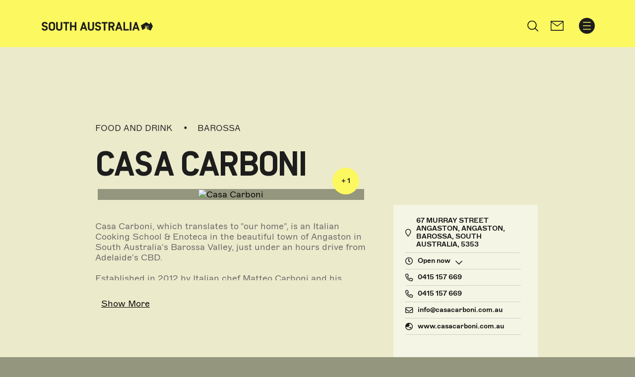

--- FILE ---
content_type: text/html; charset=utf-8
request_url: https://de.southaustralia.com/products/barossa/food-and-drink/casa-carboni
body_size: 16696
content:


<!DOCTYPE html>




<html lang="de-DE" data-domain="de.southaustralia.com">

<head>

    

<!-- "TEST AccumulatedStyles" -->
    <template id="testAccumulatedStyles">
            <!-- base.css:base -->
            <!-- base.css:components/banner -->
            <!-- base.css:components/desktop-nav -->
            <!-- base.css:components/footer -->
            <!-- base.css:components/footer-language-links -->
            <!-- base.css:components/forms -->
            <!-- base.css:components/header -->
            <!-- base.css:components/header-dates -->
            <!-- base.css:components/header-icon -->
            <!-- base.css:components/header-search -->
            <!-- base.css:components/noscript-message -->
            <!-- base.css:components/product-calendar -->
            <!-- base.css:components/slideout-menu -->
            <!-- base.css:components/subnav -->
            <!-- base.css:components/subtitle -->
            <!-- base.css:components/title -->
            <!-- general.css:components/feature-list -->
            <!-- general.css:components/image-grid -->
            <!-- general.css:components/map-section -->
            <!-- general.css:components/product-card -->
            <!-- general.css:components/related-content -->
            <!-- general.css:components/share-button -->
            <!-- general.css:components/sticky-nav -->
            <!-- product.css:components/booking-box -->
            <!-- product.css:layouts/product -->
            <!-- rare.css:components/product-deal -->
    </template>
<!-- "END TEST AccumulatedStyles" -->


<!-- begin styles -->

<link rel="preload" as="style" href="/static/sa-base.css?v=638795802280000000" />
<link rel="stylesheet" href="/static/sa-base.css?v=638795802280000000" />
<link rel="preload" as="style" href="/static/sa-general.css?v=638795802280000000" />
<link rel="stylesheet" href="/static/sa-general.css?v=638795802280000000" />
<link rel="preload" as="style" href="/static/sa-product.css?v=638795802280000000" />
<link rel="stylesheet" href="/static/sa-product.css?v=638795802280000000" />
<link rel="preload" as="style" href="/static/sa-rare.css?v=638795802280000000" />
<link rel="stylesheet" href="/static/sa-rare.css?v=638795802280000000" />


	<link rel="preload" as="style" href="/static/satc.main.css?v=638795802280000000">
	<link rel="stylesheet" media="print" onload="this.media='all'" href="/static/satc.main.css?v=638795802280000000">
	<link rel="preload" as="style" href="/static/fontawesome-subset.css?v=638795802260000000">
	<link rel="stylesheet" media="print" onload="this.media='all'" href="/static/fontawesome-subset.css?v=638795802260000000">
	<link rel="preload" as="style" href="/static/line-awesome.css?v=638795802280000000">
    <link rel="stylesheet" media="print" onload="this.media='all'" href="/static/line-awesome.css?v=638795802280000000">
<!-- end styles -->

      <!-- Optional head content section -->
    <script>
        window.components = [];
        window.satc = []; // we can store global functions in this array
    </script>

		<script>var targetEnabled = "True";</script>

<meta charset="utf-8">
<meta name='viewport' content='width=device-width,initial-scale=1'>
<meta name="theme-color" content="#ffffff">

<meta name="title" content="Casa Carboni - Angaston, Food and Drink | S&#xFC;daustralien">
<title>Casa Carboni - Angaston, Food and Drink | S&#xFC;daustralien</title>
<meta name="description" content="Casa Carboni is an Italian Cooking School &amp; Enoteca in the beautiful town of Angaston in South Australia&#x27;s Barossa Valley, just an hours from Adelaide&#x27;s ">
<meta property="og:url" content="https://de.southaustralia.com/products/barossa/food-and-drink/casa-carboni">
<meta property="og:type" content="website">
<meta property="og:title" content="Casa Carboni - Angaston, Food and Drink | S&#xFC;daustralien">
<meta property="og:description" content="Casa Carboni is an Italian Cooking School &amp; Enoteca in the beautiful town of Angaston in South Australia&#x27;s Barossa Valley, just an hours from Adelaide&#x27;s ">
<meta name="sitecode" content="sa">
<meta name="opt.sub.list.id" content="">

<link rel="canonical" href="https://de.southaustralia.com/products/barossa/food-and-drink/casa-carboni">
<link rel="alternate" hreflang="de-DE" href="https://de.southaustralia.com/products/barossa/food-and-drink/casa-carboni">


	<meta name="robots" content="index, follow">

	<meta property="og:image" content="https://assets.atdw-online.com.au/images/3665a477f402e7abed4390c0879f9564.jpeg?w=1100&amp;width=1100">

<meta name="twitter:title" content="Casa Carboni">
<meta name="twitter:description" content="Casa Carboni is an Italian Cooking School &amp; Enoteca in the beautiful town of Angaston in South Australia&#x27;s Barossa Valley, just an hours from Adelaide&#x27;s ">
<meta name="twitter:url" content="https://de.southaustralia.com/products/barossa/food-and-drink/casa-carboni">
	<meta property="twitter:image" content="https://assets.atdw-online.com.au/images/3665a477f402e7abed4390c0879f9564.jpeg?w=1100&amp;width=1100">
	<meta name="twitter:card" content="summary">
<meta property="article:published_time" content="2023-02-02T01:15:19.7500000Z">
<meta property="article:modified_time" content="2023-02-02T00:56:14.1870000Z">
<meta name="format-detection" content="telephone=no">

		<link rel="icon" href="/favicon.ico?v=638795766500000000">

	
	


	<script>var siteCode = "sa";</script>

	<!-- TRACKING HEAD -->
	<!-- Scripts below here have their own compliance code -->

<!-- Adobe -->
<script>window.components.push('analytics');</script>
<script async src="https://assets.adobedtm.com/bc38f7c74c31/ca25de85f6bb/launch-EN9c3a2a84b44743f49809bf337791e713.min.js"></script>

<!-- AdFixus -->
<link rel='preload' href='https://southaustralia.com/afx_prid/2023.9.20.1/auth/als/p20239201.js?lcsid=46BA36B1-6A1E-4C4E-882A-3D479CEEB2D2' as='script'></link> 
<script>
  var afx_start = Date.now();
  window.AfxIdentity = window.AfxIdentity || {};
  window.AfxIdentity.afxq = window.AfxIdentity.afxq || [];

  window.AfxIdentity.afxq.push(function (state) {
    window.AfxIdentity.onEvent("onClientProfilesReady", function (data) {
      AdFixusOnSuccess(data);
    });

    window.AfxIdentity.initEvents(state);
  });

  var AdFixusOnSuccess = function (data) {
    if (data == "onClientProfilesReady") {
 _satellite.setVar('afxReady', true);
    }
  };
</script>
<script src='https://southaustralia.com/afx_prid/2023.9.20.1/auth/als/p20239201.js?lcsid=46BA36B1-6A1E-4C4E-882A-3D479CEEB2D2' importance='high' async></script>

<!-- Scripts below here only run if they are approved by the user to run for compliance -->
<script> 

    function isValidAddAnalytics() {
            
        // AdFixus anon login after consent changes
        window.addEventListener("consent.onetrust",()=>{if(OptanonActiveGroups.indexOf(',C0002,') !== -1){window.AfxIdentity.anonymousLogin();}});

        // Add scripts but only if the cookie for 'Functional' (C0003) has been approved
        if (OptanonActiveGroups && OptanonActiveGroups.indexOf(',C0003,') !== -1) { 

            // Optimizely web
            var h=document.getElementsByTagName('head')[0];var j=document.createElement("script");j.type="text/javascript";j.src="https://cdn.optimizely.com/js/22178042279.js";h.appendChild(j);}
            
            // Add analytics but only if the cookie for 'Preformance' (C0002) has been approved
            if (OptanonActiveGroups && OptanonActiveGroups.indexOf(',C0002,') !== -1) { 

                // Optimizely ODP START
                var zaius = window['zaius']||(window['zaius']=[]);zaius.methods=["initialize","onload","customer","entity","event","subscribe","unsubscribe","consent","identify","anonymize","dispatch"];zaius.factory=function(e){return function(){var t=Array.prototype.slice.call(arguments);t.unshift(e);zaius.push(t);return zaius}};(function(){for(var i=0;i<zaius.methods.length;i++){var method=zaius.methods[i];zaius[method]=zaius.factory(method)}var e=document.createElement("script");e.type="text/javascript";e.async=true;e.src=("https:"===document.location.protocol?"https://":"http://")+"d1igp3oop3iho5.cloudfront.net/v2/wbJmydsdMnYBbOTXjub8BA-au1/zaius-min.js";var t=document.getElementsByTagName("script")[0];t.parentNode.insertBefore(e,t)})();
                let adId = checkCookieName('afx_profile'); 
                let adIdObj = {};
                if(adId) {adIdObj = JSON.parse(adId);}
                zaius.event('pageview', {
                    satc_id: adIdObj?.prid,
                    satc_id_hash: adIdObj?.acid,
                    adobe_experience_cloud_id: _satellite?.getVisitorId()?._fields?.MCMID 
                });
                // Optimizely ODP END

                // dotdigital START
                (function(w,d,u,t,o,c){w['dmtrackingobjectname']=o;c=d.createElement(t);c.async=1;c.src=u;t=d.getElementsByTagName
                (t)[0];t.parentNode.insertBefore(c,t);w[o]=w[o]||function(){(w[o].q=w[o].q||[]).push(arguments);};
                })(window, document, '//static.trackedweb.net/js/_dmptv4.js', 'script', 'dmPt');
                window.dmPt('create', 'DM-6022399741-03');
                window.dmPt('track');
                // Dot Digital END

                // Microsoft Clarity START
                (function(c,l,a,r,i,t,y){
                    c[a]=c[a]||function(){(c[a].q=c[a].q||[]).push(arguments)};
                    t=l.createElement(r);t.async=1;t.src="https://www.clarity.ms/tag/"+i;
                    y=l.getElementsByTagName(r)[0];y.parentNode.insertBefore(t,y);
                })(window, document, "clarity", "script", "cxobfai131"); }
                // Microsoft Clarity END


                // Google Tag Manager START
                (function(w,d,s,l,i){w[l]=w[l]||[];w[l].push({'gtm.start':
                new Date().getTime(),event:'gtm.js'});var f=d.getElementsByTagName(s)[0],
                j=d.createElement(s),dl=l!='dataLayer'?'&l='+l:'';j.async=true;j.src=
                'https://www.googletagmanager.com/gtm.js?id='+i+dl;f.parentNode.insertBefore(j,f);
                })(window,document,'script','dataLayer','GTM-P824JV');
                // End Google Tag Manager END
    }


    function checkCookieName(name) {
        const cookieArr = document.cookie.split('; ');
        for(let i = 0; i < cookieArr.length; i++) {
            const cookiePair = cookieArr[i].split('=');
            if(name === cookiePair[0]) {
                return decodeURIComponent(cookiePair[1]); 
                }
        }
        return null;
    }

    function waitForOptanonActiveGroups() {
        return new Promise((resolve) => {
            const checkVariable = () => {
                if (typeof OptanonActiveGroups !== 'undefined') {
                    console.log('OptanonActiveGroups 1');
                    resolve();
                } else {
                    setTimeout(checkVariable, 1000);
                }
            };
            checkVariable();
        });
    }

    async function runIsValidAddAnalyticsWithWait() {
        const result = await waitForOptanonActiveGroups();
        isValidAddAnalytics();
    }

    runIsValidAddAnalyticsWithWait();
</script>
<!-- Scripts below here are functional -->
<style>
    #onetrust-consent-sdk #onetrust-banner-sdk .ot-sdk-container .ot-sdk-row {
      display: block;
    }
#onetrust-consent-sdk #onetrust-banner-sdk #onetrust-policy-text {
padding-top: 0;
padding-bottom: 10px;
}
  </style>


    

</head>




<body class="header-container-width sitecode-sa brandcolor-#fcf860 
	product product-alt
  " m-ignore="children">
    


<header class="navgroup ">

	<div class="header__wrapper">
		<script>window.components.push('header');</script>
        <div class="header">
			<div class="header__container container">
				<div class="header__brand-wrapper ">
					<a class="header__brand" href="/" aria-label="S&#xFC;daustralien home">
						<img  class="header__brand-icon" alt="" src="/media/is4n1ifq/sacomlogo.png" >
					</a>
				</div>
				<div class="header__right">
					<div class="header-search__container " id="header-search-container">
						<div class="d-none d-xl-block">
							<ul class="navbar-nav desktop-nav">
									<li data-slug="entdecken" class="nav-item ">
										<a class="nav-link"
										   href="#entdecken"
										   title="Entdecken ">
											<span>Entdecken </span>
										</a>
									</li>
									<li data-slug="erleben" class="nav-item ">
										<a class="nav-link"
										   href="#erleben"
										   title="Erleben ">
											<span>Erleben </span>
										</a>
									</li>
									<li data-slug="planen" class="nav-item ">
										<a class="nav-link"
										   href="#planen"
										   title="Planen">
											<span>Planen</span>
										</a>
									</li>
									<li data-slug="inspiration" class="nav-item ">
										<a class="nav-link"
										   href="/inspiration"
										   title="Inspiration ">
											<span>Inspiration </span>
										</a>
									</li>
								<!--if there is any warning, will show warning icon-->
							</ul>
						</div>
                            <script>
                                window.components.push('header-search');
                            </script>
                            <form class="header-search" action="/suche" method="get">
                                <div class="header-search__tray">
                                    <button class="header-search__button header-search__button--submit" aria-controls="header-search-container" aria-label="Search site" type="submit" data-toggle="header-search" data-target="#header-search-container" data-action="open" name="Search">
                                        <svg xmlns="http://www.w3.org/2000/svg" class="header-search__button-icon" viewBox="0 0 512 512">
                                            <path d="M 505.9 476.7 L 384 354.8 c 32.1 -38.7 49.6 -87.1 49.6 -138 c 0 -57.9 -22.6 -112.4 -63.5 -153.3 c -41 -41 -95.4 -63.5 -153.3 -63.5 c -57.9 0 -112.4 22.5 -153.3 63.5 C 22.5 104.4 0 158.9 0 216.8 s 22.5 112.3 63.5 153.3 c 40.9 40.9 95.4 63.5 153.3 63.5 c 51 0 99.2 -17.4 138 -49.6 l 121.9 121.9 c 4 4 9.3 6.1 14.6 6.1 c 5.3 0 10.6 -2 14.6 -6.1 c 8.1 -8 8.1 -21.1 0 -29.2 Z M 41.4 216.8 c 0 -96.7 78.7 -175.4 175.4 -175.4 s 175.4 78.7 175.4 175.4 c 0 47.8 -19.2 91.2 -50.3 122.8 c -0.4 0.3 -0.8 0.7 -1.2 1.1 c -0.3 0.3 -0.6 0.7 -1 1.1 c -31.7 31.2 -75.1 50.4 -122.9 50.4 c -96.7 0 -175.4 -78.7 -175.4 -175.4 Z" />
                                        </svg>
                                    </button>
                                    <label class="sr-only" for="header-search-input">Search</label>
                                    <input name="q" class="header-search__input" id="header-search-input" type="text" placeholder="Search" value="" autocomplete="off">
                                    <button class="header-search__button header-search__button--close" aria-controls="header-search-container" aria-label="Close search site" type="button" data-toggle="header-search" data-target="#header-search-container" data-action="close">
                                        <svg xmlns="http://www.w3.org/2000/svg" class="header-search__button-icon" viewBox="0 0 510.1 510.1">
                                            <path d="M 284.3 255.1 L 504 35.4 c 4 -4 6.1 -9.3 6.1 -14.6 s -2 -10.7 -6.1 -14.7 c -8 -8.1 -21.1 -8.1 -29.2 0 L 255 225.8 L 35.3 6.1 C 27.2 -2 14.1 -2 6.1 6.1 C -2 14.2 -2 27.3 6.1 35.3 L 225.8 255 L 6.1 474.8 C -2 482.9 -2 496 6.1 504 c 8.1 8.1 21.2 8.1 29.2 0 L 255 284.2 L 474.8 504 c 4 4 9.3 6.1 14.6 6.1 c 5.3 0 10.6 -2 14.6 -6.1 c 8.1 -8 8.1 -21.1 0 -29.2 L 284.3 255.1 Z" />
                                        </svg>
                                    </button>
                                </div>
                            </form>
					</div>
					    <a href="/newsletter-signup" class="header__icon header__icon--newsletter" role="button" aria-label="signup for newsletter">
						    <svg xmlns="http://www.w3.org/2000/svg" style="isolation:isolate" viewBox="0 0 25 20" width="25pt" height="20pt"><path d=" M -2 -2 L 22 -2 L 22 22 L -2 22 L -2 -2 Z " fill="none" /><path d=" M 1 0 L 24 0 C 24.552 0 25 0.497 25 1.111 L 25 9.897 L 25 18.889 C 25 19.503 24.552 20 24 20 L 1 20 C 0.448 20 0 19.503 0 18.889 L 0 1.111 C 0 0.497 0.448 0 1 0 L 1 0 Z  M 23.5 10.172 L 23.5 3.2 L 12.6 11.5 L 1.5 3.2 L 1.5 18.3 L 12.5 18.3 L 23.5 18.3 L 23.5 10.172 Z  M 1.5 1.7 L 12.6 9.624 L 23.5 1.7 L 1.5 1.7 Z " /></svg>
					    </a>
					<button type="button" class="header__toggle d-flex d-xl-none" data-toggle="menu" aria-controls="primary-navigation" aria-expanded="false" aria-label="Toggle navigation">
						<svg class="header__toggle-icon" id="Capa_1" xmlns="http://www.w3.org/2000/svg" viewBox="0 0 405 387">
							<path d="M385 173.5H20c-11 0-20 9-20 20s9 20 20 20h365c11 0 20-9 20-20s-9-20-20-20zM20 40h365c11 0 20-9 20-20s-9-20-20-20H20C9 0 0 9 0 20s9 20 20 20zM385 347H20c-11 0-20 9-20 20s9 20 20 20h365c11 0 20-9 20-20s-9-20-20-20z"/>
						</svg>
					</button>
				</div>
			</div>
		</div>
	</div>

	<div class="slideout-menu__wrapper">
		<div class="slideout-menu">
			<div class="slideout-menu__container">
				<header class="slideout-menu__header">
					<button type="button" class="slideout-menu__toggle" data-toggle="menu" aria-controls="primary-navigation" aria-expanded="true" aria-label="Toggle navigation">
						<svg class="slideout-menu__toggle-icon" xmlns="http://www.w3.org/2000/svg" viewBox="0 0 510.1 510.1">
							<path d="M284.3 255.1L504 35.4c4-4 6.1-9.3 6.1-14.6s-2-10.7-6.1-14.7c-8-8.1-21.1-8.1-29.2 0L255 225.8 35.3 6.1C27.2-2 14.1-2 6.1 6.1-2 14.2-2 27.3 6.1 35.3L225.8 255 6.1 474.8C-2 482.9-2 496 6.1 504c8.1 8.1 21.2 8.1 29.2 0L255 284.2 474.8 504c4 4 9.3 6.1 14.6 6.1 5.3 0 10.6-2 14.6-6.1 8.1-8 8.1-21.1 0-29.2L284.3 255.1z"/>
						</svg>
					</button>
				</header>
				<nav class="slideout-menu__nav" id="primary-navigation">
					<ul class="navbar-nav slideout-menu__list">

						<li data-slug="home"
								class="nav-item home">
							<a class="nav-link"
								 href="/">
								<span>Home</span>
							</a>
						</li>

								<li data-slug="entdecken"
								class="dropdown nav-item entdecken">
									<a class="nav-link"
								 href="#"
								 title="Entdecken ">
										<span>Entdecken </span>
									</a>
									<div class="dropdown-menu">
										<div class="dropdown-menu__content">
											<div class="nav-left">
												<ul class="dropdown-menu__list">

                                                            <li data-slug="sudaustralien" class="nav-item sudaustralien">
                                                                <a class="nav-link" href="/entdecken/sudaustralien"
                                                                   title="S&#xFC;daustralien">
                                                                    <span>S&#xFC;daustralien</span>
                                                                </a>
                                                            </li>
                                                            <li data-slug="adelaide" class="nav-item adelaide">
                                                                <a class="nav-link" href="/entdecken/adelaide"
                                                                   title="Adelaide">
                                                                    <span>Adelaide</span>
                                                                </a>
                                                            </li>
                                                            <li data-slug="adelaide-hills" class="nav-item adelaide-hills">
                                                                <a class="nav-link" href="/entdecken/adelaide-hills"
                                                                   title="Adelaide Hills">
                                                                    <span>Adelaide Hills</span>
                                                                </a>
                                                            </li>
                                                            <li data-slug="barossa" class="nav-item barossa">
                                                                <a class="nav-link" href="/entdecken/barossa"
                                                                   title="Barossa">
                                                                    <span>Barossa</span>
                                                                </a>
                                                            </li>
                                                            <li data-slug="clare-valley" class="nav-item clare-valley">
                                                                <a class="nav-link" href="/entdecken/clare-valley"
                                                                   title="Clare Valley">
                                                                    <span>Clare Valley</span>
                                                                </a>
                                                            </li>
                                                            <li data-slug="eyre-peninsula" class="nav-item eyre-peninsula">
                                                                <a class="nav-link" href="/entdecken/eyre-peninsula"
                                                                   title="Eyre Peninsula">
                                                                    <span>Eyre Peninsula</span>
                                                                </a>
                                                            </li>
                                                            <li data-slug="fleurieu-peninsula" class="nav-item fleurieu-peninsula">
                                                                <a class="nav-link" href="/entdecken/fleurieu-peninsula"
                                                                   title="Fleurieu Peninsula">
                                                                    <span>Fleurieu Peninsula</span>
                                                                </a>
                                                            </li>
                                                            <li data-slug="flinders-ranges-outback" class="nav-item flinders-ranges-outback">
                                                                <a class="nav-link" href="/entdecken/flinders-ranges-outback"
                                                                   title="Flinders Ranges &amp; Outback ">
                                                                    <span>Flinders Ranges &amp; Outback </span>
                                                                </a>
                                                            </li>
                                                            <li data-slug="kangaroo-island" class="nav-item kangaroo-island">
                                                                <a class="nav-link" href="/entdecken/kangaroo-island"
                                                                   title="Kangaroo Island">
                                                                    <span>Kangaroo Island</span>
                                                                </a>
                                                            </li>
                                                            <li data-slug="limestone-coast" class="nav-item limestone-coast">
                                                                <a class="nav-link" href="/entdecken/limestone-coast"
                                                                   title="Limestone Coast">
                                                                    <span>Limestone Coast</span>
                                                                </a>
                                                            </li>
                                                            <li data-slug="murray-river" class="nav-item murray-river">
                                                                <a class="nav-link" href="/entdecken/murray-river"
                                                                   title="Murray River">
                                                                    <span>Murray River</span>
                                                                </a>
                                                            </li>
												</ul>
											</div>
												<div class="subnav">
													<div class="subnav__item">
														<h4 class="subnav__title"></h4>
															<figure class="subnav__featured-item">
																<img class="subnav__featured-item-image lazy" src="/static/images/3x2grey.gif" data-src="/media/c5vlyfmi/250635-1052-x-680.jpg?width=210&mode=stretch" alt="" width="210" title="">
																<figcaption class="subnav__featured-item-text">Elder Camp, Flinders Ranges &amp; Outback</figcaption>
															</figure>
														<a class="subnav__button btn btn-default" href="/entdecken"
												 title="Entdecken ">
															Entdecken 
														</a>
													</div>
												</div>
										</div>
									</div>
								</li>
								<li data-slug="erleben"
								class="dropdown nav-item erleben">
									<a class="nav-link"
								 href="#"
								 title="Erleben ">
										<span>Erleben </span>
									</a>
									<div class="dropdown-menu">
										<div class="dropdown-menu__content">
											<div class="nav-left">
												<ul class="dropdown-menu__list">

                                                            <li data-slug="unterkunfte-in-sudaustralien" class="nav-item unterkunfte-in-sudaustralien">
                                                                <a class="nav-link" href="/erleben/unterkunfte-in-sudaustralien"
                                                                   title="Unterk&#xFC;nfte in S&#xFC;daustralien">
                                                                    <span>Unterk&#xFC;nfte in S&#xFC;daustralien</span>
                                                                </a>
                                                            </li>
                                                            <li data-slug="strande-und-kuste" class="nav-item strande-und-kuste">
                                                                <a class="nav-link" href="/erleben/strande-und-kuste"
                                                                   title="Str&#xE4;nde und K&#xFC;ste">
                                                                    <span>Str&#xE4;nde und K&#xFC;ste</span>
                                                                </a>
                                                            </li>
                                                            <li data-slug="genuss-pur-essen-und-trinken" class="nav-item genuss-pur-essen-und-trinken">
                                                                <a class="nav-link" href="/erleben/genuss-pur-essen-und-trinken"
                                                                   title="Genuss Pur - Essen und Trinken">
                                                                    <span>Genuss Pur - Essen und Trinken</span>
                                                                </a>
                                                            </li>
                                                            <li data-slug="reiserouten-durch-sudaustralien" class="nav-item reiserouten-durch-sudaustralien">
                                                                <a class="nav-link" href="/erleben/reiserouten-durch-sudaustralien"
                                                                   title="Reiserouten durch S&#xFC;daustralien">
                                                                    <span>Reiserouten durch S&#xFC;daustralien</span>
                                                                </a>
                                                            </li>
                                                            <li data-slug="die-natur-und-tierwelt" class="nav-item die-natur-und-tierwelt">
                                                                <a class="nav-link" href="/erleben/die-natur-und-tierwelt"
                                                                   title="Die Natur- und Tierwelt">
                                                                    <span>Die Natur- und Tierwelt</span>
                                                                </a>
                                                            </li>
                                                            <li data-slug="selbstfahrerstrecken-durch-sudaustralien" class="nav-item selbstfahrerstrecken-durch-sudaustralien">
                                                                <a class="nav-link" href="/erleben/selbstfahrerstrecken-durch-sudaustralien"
                                                                   title="Selbstfahrerstrecken durch S&#xFC;daustralien">
                                                                    <span>Selbstfahrerstrecken durch S&#xFC;daustralien</span>
                                                                </a>
                                                            </li>
                                                            <li data-slug="touren-und-erlebnisse" class="nav-item touren-und-erlebnisse">
                                                                <a class="nav-link" href="/erleben/touren-und-erlebnisse"
                                                                   title="Touren und Erlebnisse">
                                                                    <span>Touren und Erlebnisse</span>
                                                                </a>
                                                            </li>
												</ul>
											</div>
												<div class="subnav">
													<div class="subnav__item">
														<h4 class="subnav__title"></h4>
															<figure class="subnav__featured-item">
																<img class="subnav__featured-item-image lazy" src="/static/images/3x2grey.gif" data-src="/media/ywtf5we1/252106-1052x680.jpg?width=210&mode=stretch" alt="" width="210" title="">
																<figcaption class="subnav__featured-item-text">Cape Willoughby, Kangaroo Island</figcaption>
															</figure>
														<a class="subnav__button btn btn-default" href="/erleben"
												 title="Erleben ">
															Erleben 
														</a>
													</div>
												</div>
										</div>
									</div>
								</li>
								<li data-slug="planen"
								class="dropdown nav-item planen">
									<a class="nav-link"
								 href="#"
								 title="Planen">
										<span>Planen</span>
									</a>
									<div class="dropdown-menu">
										<div class="dropdown-menu__content">
											<div class="nav-left">
												<ul class="dropdown-menu__list">

                                                            <li data-slug="nach-adelaide-und-sudaustralien-reisen" class="nav-item nach-adelaide-und-sudaustralien-reisen">
                                                                <a class="nav-link" href="/planen/nach-adelaide-und-sudaustralien-reisen"
                                                                   title="Nach Adelaide und S&#xFC;daustralien reisen">
                                                                    <span>Nach Adelaide und S&#xFC;daustralien reisen</span>
                                                                </a>
                                                            </li>
                                                            <li data-slug="informationsmaterial" class="nav-item informationsmaterial">
                                                                <a class="nav-link" href="/planen/informationsmaterial"
                                                                   title="Informationsmaterial">
                                                                    <span>Informationsmaterial</span>
                                                                </a>
                                                            </li>
                                                            <li data-slug="visum-zoll-und-quarantane" class="nav-item visum-zoll-und-quarantane">
                                                                <a class="nav-link" href="/planen/visum-zoll-und-quarantane"
                                                                   title="Visum, Zoll und Quarant&#xE4;ne">
                                                                    <span>Visum, Zoll und Quarant&#xE4;ne</span>
                                                                </a>
                                                            </li>
                                                            <li data-slug="warum-sudaustralien" class="nav-item warum-sudaustralien">
                                                                <a class="nav-link" href="/planen/warum-sudaustralien"
                                                                   title="Warum S&#xFC;daustralien?">
                                                                    <span>Warum S&#xFC;daustralien?</span>
                                                                </a>
                                                            </li>
                                                            <li data-slug="working-holiday-und-rucksackreisen" class="nav-item working-holiday-und-rucksackreisen">
                                                                <a class="nav-link" href="/planen/working-holiday-und-rucksackreisen"
                                                                   title="Working Holiday und Rucksackreisen">
                                                                    <span>Working Holiday und Rucksackreisen</span>
                                                                </a>
                                                            </li>
                                                            <li data-slug="reiseangebote" class="nav-item reiseangebote">
                                                                <a class="nav-link" href="/planen/reiseangebote"
                                                                   title="Reiseangebote">
                                                                    <span>Reiseangebote</span>
                                                                </a>
                                                            </li>
												</ul>
											</div>
												<div class="subnav">
													<div class="subnav__item">
														<h4 class="subnav__title"></h4>
															<figure class="subnav__featured-item">
																<img class="subnav__featured-item-image lazy" src="/static/images/3x2grey.gif" data-src="/media/gwfezv55/138253-1052x680.jpg?width=210&mode=stretch" alt="" width="210" title="">
																<figcaption class="subnav__featured-item-text">The Outback Highway, Flinders Ranges &amp; Outback</figcaption>
															</figure>
														<a class="subnav__button btn btn-default" href="/planen"
												 title="Planen">
															Planen
														</a>
													</div>
												</div>
										</div>
									</div>
								</li>
								<li data-slug="inspiration"
								class="nav-item inspiration">
									<a class="nav-link"
								 href="/inspiration"
								 title="Inspiration ">
										<span>Inspiration </span>
									</a>
								</li>
					</ul>
				</nav>
			</div>
		</div>
	</div>

</header>
	<div class="stage-1-content">
		


	</div>

	



	
	

		


<main class=" main" id="main">
        <section class="spacer-top">
            <div class="spacer-top__container container"></div>
        </section>
    


<section class="grid-wrapper container">
	<div class="product__grid ">
		<div class="grid1">
			<div class="title-container">
				<div class="contact-title">
					<div class="contact-title__category">
							<span>Food and Drink</span>
                            <p class="contact-title__region-show">Barossa</p>

					</div>
					<h1>Casa Carboni </h1>
                        <p class="contact-title__region-hide">Barossa</p>

					<!--ATDW Pixel-->
						<img class="productpixel" alt="ATDW pixel" src="https://atlas.atdw-online.com.au/pixel?productId=56b270e47b935fbe730efe5d&amp;distributorId=56b1eb9344feca3df2e320c9&amp;language=en&amp;syndicationMethod=API" width="1" height="1" border="0">
				</div>

                <div class="product-pg-hd__more">


                        <div class="product-pg__share-button">
                            


<div id="sticky-wrapper" class="sticky-wrapper">
	<script>window.components.push('share-button');</script>
	<div class="share-button__wrapper">
		<div class="share-button">
            
				<div class="share-button__container">
                    <script>window.components.push('share-button');</script>
                    <button type = "button" class="share-button__opener">Share
						<svg class="share-button__icon" width="27" height="24" viewBox="0 0 27 24" fill="none" xmlns="http://www.w3.org/2000/svg">
							<path d="M19.25 11.9719V11.25V9.75C19.25 9.3375 18.9125 9 18.5 9H17H16.25H14.0703C11.6844 9 9.66875 10.5703 8.99375 12.7313C8.83906 12.2906 8.75 11.8031 8.75 11.25C8.75 8.34844 11.0984 6 14 6H16.25H17H18.5C18.9125 6 19.25 5.6625 19.25 5.25V3.75V3.02812L24.2188 7.5L19.25 11.9719ZM16.25 11.25H17V13.5C17 14.3297 17.6703 15 18.5 15H18.6734C19.0438 15 19.4 14.8641 19.6766 14.6156L26.1922 8.75156C26.5484 8.43281 26.75 7.97813 26.75 7.5C26.75 7.02187 26.5484 6.56719 26.1922 6.24844L19.7141 0.417187C19.4141 0.15 19.0297 0 18.6266 0C17.7266 0 17 0.726562 17 1.62656V3.75H16.25H14.75H14C9.85625 3.75 6.5 7.10625 6.5 11.25C6.5 14.0813 8.12187 15.8953 9.49531 16.9172C9.77187 17.1234 10.0344 17.2969 10.2781 17.4422C10.4844 17.5688 10.6766 17.6719 10.8359 17.7516C10.9953 17.8313 11.1266 17.8922 11.2203 17.9344C11.3234 17.9813 11.4359 18 11.5531 18H11.6703C12.1297 18 12.5047 17.625 12.5047 17.1656C12.5047 16.8 12.2563 16.4766 11.9609 16.2516C11.9422 16.2375 11.9281 16.2281 11.9094 16.2141C11.8297 16.1625 11.75 16.0969 11.675 16.0219C11.6375 15.9844 11.5953 15.9469 11.5578 15.9C11.5203 15.8531 11.4828 15.8109 11.4453 15.7641C11.3609 15.6469 11.2812 15.5156 11.2109 15.3656C11.0891 15.0844 11.0094 14.7422 11.0094 14.3156C11.0094 12.6234 12.3828 11.2453 14.0797 11.2453H14.7594H16.2594L16.25 11.25ZM3.875 1.5C2.00938 1.5 0.5 3.00938 0.5 4.875V20.625C0.5 22.4906 2.00938 24 3.875 24H19.625C21.4906 24 23 22.4906 23 20.625V17.625C23 17.0016 22.4984 16.5 21.875 16.5C21.2516 16.5 20.75 17.0016 20.75 17.625V20.625C20.75 21.2484 20.2484 21.75 19.625 21.75H3.875C3.25156 21.75 2.75 21.2484 2.75 20.625V4.875C2.75 4.25156 3.25156 3.75 3.875 3.75H6.875C7.49844 3.75 8 3.24844 8 2.625C8 2.00156 7.49844 1.5 6.875 1.5H3.875Z"/>
						</svg>
					</button>
                    <ul class="share-button__list" data-social-count="5">
                        <li class="share-button__list-item">
                            <a class="share-button__link" target="_blank" href="https://www.facebook.com/dialog/share?app_id=750382815349609&amp;href=https://de.southaustralia.com/products/barossa/food-and-drink/casa-carboni" title="Share on Facebook">
                                <i class="fab fa-facebook-f"></i>
                            </a>
                        </li>
                        <li class="share-button__list-item">
                            <a class="share-button__link" target="_blank" href="https://twitter.com/intent/tweet?text=@pageName&amp;url=https://de.southaustralia.com/products/barossa/food-and-drink/casa-carboni" title="Share on Twitter">
                                <i class="fab fa-twitter"></i>
                            </a>
                        </li>
                        <li class="share-button__list-item">
                            <a class="share-button__link" target="_blank" href="https://pinterest.com/pin/create/button/?description=@pageName&amp;url=https://de.southaustralia.com/products/barossa/food-and-drink/casa-carboni" title="Share on Pinterest">
                                <i class="fab fa-pinterest-square"></i>
                            </a>
                        </li>
                        <li class="share-button__list-item">
                            <a class="share-button__link" target="_blank" href="/cdn-cgi/l/email-protection#[base64]" title="Share via Email">
                                <i class="far fa-envelope"></i>
                            </a>
                        </li>
                    </ul>
                </div>
				
		</div>
	</div>
</div>

                        </div>


                </div>
			</div>
		</div>

		<div class="grid2">



		<div class="imagegrid imagegrid-1">
						<div class="item item-1">
							<button class="grid-img">
								<picture>
									<source media="(min-width: 768px)"
											srcset="https://assets.atdw-online.com.au/images/3665a477f402e7abed4390c0879f9564.jpeg?fit=crop&amp;w=1236&amp;h=450&amp;rot=360  1920w,
											https://assets.atdw-online.com.au/images/3665a477f402e7abed4390c0879f9564.jpeg?fit=crop&amp;w=896&amp;h=326&amp;rot=360  991w">
									<source media="(max-width: 767px)"
											srcset="https://assets.atdw-online.com.au/images/3665a477f402e7abed4390c0879f9564.jpeg?fit=crop&amp;w=768&amp;h=512&amp;sharp=10&amp;rot=360  768w,
											https://assets.atdw-online.com.au/images/3665a477f402e7abed4390c0879f9564.jpeg?fit=crop&amp;w=583&amp;h=389&amp;sharp=10&amp;rot=360  583w">
									<img class=""
										 loading="lazy"
										 alt="Casa Carboni"
										 src="/static/images/3x2grey.gif">
								</picture>
								
							</button>
							
						</div>
					<button class="imagecount">+ 1</button>
		</div>


		</div>

		<div class="grid3">
				<div id="sticky-sidebar">
					<div class="booking-box__wrapper ">
                        <div class="booking-box" data-itemhash="">
							<div class="booking-box__container">
									<div class="booking-box__contact-info">
										<dl class="contact-info">
			<dt>
				<i class="far fa-map-marker" aria-hidden="true"></i>
			</dt>
			<dd>
                    <a href="https://www.google.com.au/maps/search/67&#x2B;Murray&#x2B;Street&#x2B;Angaston%2c&#x2B;Angaston, South Australia, 5353/@-34.5008314,139.0448563" target="_blank" id="contactAddress" class="" productid="56b270e47b935fbe730efe5d" productName="Casa Carboni" producttype="Food and Drink" productLocation="Barossa">
						<span>67 Murray Street Angaston, Angaston, Barossa, South Australia, 5353</span>
					</a>
			</dd>
			<dt class="opening-times">
				<i class="far fa-clock" aria-hidden="true"></i>
			</dt>
			<dd data-type="SPECIFIC">
					<a href="#openingTimes" data-toggle="collapse" data-target="#openingTimes" role="button" class="collapsed">Open now</a>
					<div id="openingTimes" class="collapse">

Thursday: 09:00 - 15:00<br>Friday: 09:00 - 15:00<br>Friday: 18:30 - 21:00<br>Saturday: 09:00 - 15:00<br>Sunday: 09:00 - 15:00<br>							<div>
									<hr/>
								Hours may differ to above,<br>contact business to confirm
							</div>
					</div>
			</dd>
			<dt>
				<i class="far fa-phone-alt" aria-hidden="true"></i>
			</dt>
			<dd>
                    <a href="tel:0415 157 669" target="_blank" id="" class="js-contact-info-phone" productid="56b270e47b935fbe730efe5d" productName="Casa Carboni" producttype="Food and Drink" productLocation="Barossa">
						<span>0415 157 669</span>
					</a>
			</dd>
			<dt>
				<i class="far fa-phone-alt" aria-hidden="true"></i>
			</dt>
			<dd>
                    <a href="tel:0415 157 669" target="_blank" id="" class="js-contact-info-phone" productid="56b270e47b935fbe730efe5d" productName="Casa Carboni" producttype="Food and Drink" productLocation="Barossa">
						<span>0415 157 669</span>
					</a>
			</dd>
			<dt>
				<i class="far fa-envelope" aria-hidden="true"></i>
			</dt>
			<dd>
                    <a href="/cdn-cgi/l/email-protection#731a1d151c3310120012101201111c1d1a5d101c1e5d1206" target="_blank" id="" class="js-contact-info-email" productid="56b270e47b935fbe730efe5d" productName="Casa Carboni" producttype="Food and Drink" productLocation="Barossa">
						<span><span class="__cf_email__" data-cfemail="deb7b0b8b19ebdbfadbfbdbfacbcb1b0b7f0bdb1b3f0bfab">[email&#160;protected]</span></span>
					</a>
			</dd>
			<dt>
				<i class="far fa-globe-asia" aria-hidden="true"></i>
			</dt>
			<dd>
                    <a href="http://www.casacarboni.com.au" target="_blank" id="" class="js-contact-info-enquire" productid="56b270e47b935fbe730efe5d" productName="Casa Carboni" producttype="Food and Drink" productLocation="Barossa">
						<span>www.casacarboni.com.au</span>
					</a>
			</dd>
										</dl>
									</div>
							
							
								<footer class="booking-box__footer">
									<div class="booking-box__button-container txa-book-btn-parent" id="booking-button-parent">

											<a href="http://www.casacarboni.com.au"
											   target="_blank"
											   class="booking-box__button booking-box__button--primary js-booking-box-enquire"
											   productid="56b270e47b935fbe730efe5d"
											   productname="Casa Carboni"
											   producttype="Food and Drink"
											   productlocation="Barossa">
												Visit Website
											</a>
											<a href="https://redirect.atdw-online.com.au/redirect?dest=http%3A%2F%2Fwww.casacarboni.com.au%2Fbook-class%2F&amp;q=[base64]%3D%3D"
											   target="_blank"
											   class="booking-box__button js-booking-box-book"
											   productid="56b270e47b935fbe730efe5d"
											   productname="Casa Carboni"
											   producttype="Food and Drink"
											   productlocation="Barossa">
												Book Now
											</a>



									</div>

									

<div class="booking-box__social-container">
	<div class="social-icons__wrapper">
		<div class="social-icons">
			<div class="social-icons__container">
					<a target="_blank" href="https://www.instagram.com/casacarboni/" class="social-icons__link" title="Follow us on Instagram">
						<i class="fab fa-instagram social-icons__icon"></i>
					</a>
					<a target="_blank" href="https://www.facebook.com/CasaCarboni/" class="social-icons__link" title="Follow us on Facebook">
						<i class="fab fa-facebook-square social-icons__icon"></i>
					</a>
					<a target="_blank" href="https://youtube.com/casacarboni" class="social-icons__link" title="Subscribe to us on YouTube">
						<i class="fab fa-youtube social-icons__icon"></i>
					</a>
			</div>
		</div>
	</div>
</div>
								</footer>
							</div>
						</div>
					</div>
					


<div id="sticky-wrapper" class="sticky-wrapper">
	<script data-cfasync="false" src="/cdn-cgi/scripts/5c5dd728/cloudflare-static/email-decode.min.js"></script><script>window.components.push('share-button');</script>
	<div class="share-button__wrapper">
		<div class="share-button">
            
				<div class="share-button__container">
                    <script>window.components.push('share-button');</script>
                    <button type = "button" class="share-button__opener">Share
						<svg class="share-button__icon" width="27" height="24" viewBox="0 0 27 24" fill="none" xmlns="http://www.w3.org/2000/svg">
							<path d="M19.25 11.9719V11.25V9.75C19.25 9.3375 18.9125 9 18.5 9H17H16.25H14.0703C11.6844 9 9.66875 10.5703 8.99375 12.7313C8.83906 12.2906 8.75 11.8031 8.75 11.25C8.75 8.34844 11.0984 6 14 6H16.25H17H18.5C18.9125 6 19.25 5.6625 19.25 5.25V3.75V3.02812L24.2188 7.5L19.25 11.9719ZM16.25 11.25H17V13.5C17 14.3297 17.6703 15 18.5 15H18.6734C19.0438 15 19.4 14.8641 19.6766 14.6156L26.1922 8.75156C26.5484 8.43281 26.75 7.97813 26.75 7.5C26.75 7.02187 26.5484 6.56719 26.1922 6.24844L19.7141 0.417187C19.4141 0.15 19.0297 0 18.6266 0C17.7266 0 17 0.726562 17 1.62656V3.75H16.25H14.75H14C9.85625 3.75 6.5 7.10625 6.5 11.25C6.5 14.0813 8.12187 15.8953 9.49531 16.9172C9.77187 17.1234 10.0344 17.2969 10.2781 17.4422C10.4844 17.5688 10.6766 17.6719 10.8359 17.7516C10.9953 17.8313 11.1266 17.8922 11.2203 17.9344C11.3234 17.9813 11.4359 18 11.5531 18H11.6703C12.1297 18 12.5047 17.625 12.5047 17.1656C12.5047 16.8 12.2563 16.4766 11.9609 16.2516C11.9422 16.2375 11.9281 16.2281 11.9094 16.2141C11.8297 16.1625 11.75 16.0969 11.675 16.0219C11.6375 15.9844 11.5953 15.9469 11.5578 15.9C11.5203 15.8531 11.4828 15.8109 11.4453 15.7641C11.3609 15.6469 11.2812 15.5156 11.2109 15.3656C11.0891 15.0844 11.0094 14.7422 11.0094 14.3156C11.0094 12.6234 12.3828 11.2453 14.0797 11.2453H14.7594H16.2594L16.25 11.25ZM3.875 1.5C2.00938 1.5 0.5 3.00938 0.5 4.875V20.625C0.5 22.4906 2.00938 24 3.875 24H19.625C21.4906 24 23 22.4906 23 20.625V17.625C23 17.0016 22.4984 16.5 21.875 16.5C21.2516 16.5 20.75 17.0016 20.75 17.625V20.625C20.75 21.2484 20.2484 21.75 19.625 21.75H3.875C3.25156 21.75 2.75 21.2484 2.75 20.625V4.875C2.75 4.25156 3.25156 3.75 3.875 3.75H6.875C7.49844 3.75 8 3.24844 8 2.625C8 2.00156 7.49844 1.5 6.875 1.5H3.875Z"/>
						</svg>
					</button>
                    <ul class="share-button__list" data-social-count="5">
                        <li class="share-button__list-item">
                            <a class="share-button__link" target="_blank" href="https://www.facebook.com/dialog/share?app_id=750382815349609&amp;href=https://de.southaustralia.com/products/barossa/food-and-drink/casa-carboni" title="Share on Facebook">
                                <i class="fab fa-facebook-f"></i>
                            </a>
                        </li>
                        <li class="share-button__list-item">
                            <a class="share-button__link" target="_blank" href="https://twitter.com/intent/tweet?text=@pageName&amp;url=https://de.southaustralia.com/products/barossa/food-and-drink/casa-carboni" title="Share on Twitter">
                                <i class="fab fa-twitter"></i>
                            </a>
                        </li>
                        <li class="share-button__list-item">
                            <a class="share-button__link" target="_blank" href="https://pinterest.com/pin/create/button/?description=@pageName&amp;url=https://de.southaustralia.com/products/barossa/food-and-drink/casa-carboni" title="Share on Pinterest">
                                <i class="fab fa-pinterest-square"></i>
                            </a>
                        </li>
                        <li class="share-button__list-item">
                            <a class="share-button__link" target="_blank" href="/cdn-cgi/l/email-protection#[base64]" title="Share via Email">
                                <i class="far fa-envelope"></i>
                            </a>
                        </li>
                    </ul>
                </div>
				
		</div>
	</div>
</div>

				</div>
		</div>

		<div class="info  grid4">

					<script data-cfasync="false" src="/cdn-cgi/scripts/5c5dd728/cloudflare-static/email-decode.min.js"></script><script>window.components.push('product');</script>
					<div class="info__overview info--pad ">
Casa Carboni, which translates to "our home", is an Italian Cooking School & Enoteca in the beautiful town of Angaston in South Australia's Barossa Valley, just under an hours drive from Adelaide's CBD.<br /><br />Established in 2012 by Italian chef Matteo Carboni and his Australian wife Fiona, after migrating to Australia from Emilia Romagna in northern Italy in 2011.<br /><br />Matteo offers a calendar of weekly cooking classes featuring the best seasonal Barossa produce to create authentic regional Italian dishes. All classes include coffee, tuition, four-course lunch, glass of wine and recipes.<br /><br />The Enoteca is open to the public for coffee, house made treats, lunches Thursday to Sunday and dinner on Friday nights.<br /><br />Thursday to Saturday Matteo prepares a limited daily menu with a focus on fresh pasta using local produce, such as ravioli filled with Barossa Valley Cheese Company goats curd & swiss chard, tossed in Paris Creek butter, fresh sage and Parmigiano Reggiano cheese, a beautiful Barossan twist on a traditional dish from his homeland.<br /><br />Sunday lunch & Friday dinner Matteo offers a chef's choice tasting menu. Bookings essential.<br /><br />The Enoteca also offers beautiful homewares and gifts made in Australia and Europe, artisan made pantry goods & European wines hand selected by the Carboni family during their travels back to Italy each year.<br /><br />9am to 3pm Thursday to Sunday<br />6.30pm to 9pm Friday (bookings essential)					</div>
					<div class="info--pad">
						<button class="info__expandbtn">Show More</button>
					</div>
					<div class="info__icons">
							<button type="button" class="infoicons__icon" title="&lt;p&gt;Disabled access available, contact operator for details.&lt;/p&gt;" data-toggle="tooltip" data-html="true" data-placement="bottom" aria-describedby="a881b13abfb048a9974611243deadd42" name="tooltip"></button>
							<span id="a881b13abfb048a9974611243deadd42" class="hide">&lt;p&gt;Disabled access available, contact operator for details.&lt;/p&gt;</span>
					</div>




		<script>
			var atdwTags = {"atdwTags":[{"id":6422,"name":"Food  Wine","displayname":"Food & Wine"},{"id":6593,"name":"Tourism Barossa TBI","displayname":"Tourism Barossa (TBI)"},{"id":6966,"name":"SARoadTripsEpicurean Way","displayname":"SARoadTrips-Epicurean Way"},{"id":7434,"name":"Barossa End of Article","displayname":"Barossa End of Article"}]};
		</script>
	<div class="info__features info--pad">
		<h2>Facilities</h2>
		
		<div class="features__feature-list">
				<div class="features__feature">
					<span class="features__icon"></span>
					<span>Alfresco/Outdoor Dining</span>
				</div>
				<div class="features__feature">
					<span class="features__icon"></span>
					<span>Carpark</span>
				</div>
				<div class="features__feature">
					<span class="features__icon"></span>
					<span>Coach Parking</span>
				</div>
				<div class="features__feature">
					<span class="features__icon"></span>
					<span>Cooking School</span>
				</div>
				<div class="features__feature">
					<span class="features__icon"></span>
					<span>Non Smoking</span>
				</div>
				<div class="features__feature">
					<span class="features__icon"></span>
					<span>Private Dining Area</span>
				</div>
				<div class="features__feature">
					<span class="features__icon"></span>
					<span>Suitable for Functions</span>
				</div>
           
		</div>
	</div>


					<div class="info__mapbtn info--pad">
						<h2>Location</h2>
						<div class="map-section__wrapper">
							<div class="map-section">
								<div class="map-section__container">
									<div class="map-section__overlay map-section-button-container">
										<a href="https://www.google.com.au/maps/search/67&#x2B;Murray&#x2B;Street&#x2B;Angaston%2c&#x2B;Angaston, South Australia, 5353/@-34.5008314,139.0448563" target="_blank" class="btn btn-secondary map-section__button">
											Open in Maps
											<i class="far fa-external-link" aria-hidden="true"></i>
										</a>
									</div>
								</div>
							</div>
						</div>
                    </div>
		</div>

			<div class="sticky-nav__wrapper" id="sticky-nav">
				<div class="sticky-nav">
					<div class="sticky-nav__container" id="sticky-nav-parent">
				<a href="tel:0415 157 669"
				   class="sticky-nav__button js-contact-info-phone"
				   target="_blank"
				   id="sb-phone"
				   productid="56b270e47b935fbe730efe5d"
				   productname="Casa Carboni"
				   producttype="Food and Drink"
				   productlocation="Barossa">
					<i class="far fa-phone" aria-hidden="true"></i>
					PHONE
				</a>
				<a href="https://www.google.com.au/maps/search/67&#x2B;Murray&#x2B;Street&#x2B;Angaston%2c&#x2B;Angaston, South Australia, 5353/@-34.5008314,139.0448563"
				   class="sticky-nav__button "
				   target="_blank"
				   id="sb-share-square"
				   productid="56b270e47b935fbe730efe5d"
				   productname="Casa Carboni"
				   producttype="Food and Drink"
				   productlocation="Barossa">
					<i class="far fa-share-square" aria-hidden="true"></i>
					DIRECTIONS
				</a>
				<a href="http://www.casacarboni.com.au"
				   class="sticky-nav__button js-contact-info-enquire"
				   target="_blank"
				   id="sb-globe"
				   productid="56b270e47b935fbe730efe5d"
				   productname="Casa Carboni"
				   producttype="Food and Drink"
				   productlocation="Barossa">
					<i class="far fa-globe" aria-hidden="true"></i>
					WEBSITE
				</a>
				<a href="https://redirect.atdw-online.com.au/redirect?dest=http%3A%2F%2Fwww.casacarboni.com.au%2Fbook-class%2F&amp;q=[base64]%3D%3D"
				   class="sticky-nav__button js-contact-info-book"
				   target="_blank"
				   id="sb-credit-card"
				   productid="56b270e47b935fbe730efe5d"
				   productname="Casa Carboni"
				   producttype="Food and Drink"
				   productlocation="Barossa">
					<i class="far fa-credit-card" aria-hidden="true"></i>
					BOOK NOW
				</a>
					</div>
				</div>
			</div>
		

<div id="galleryModal" class="gallerymodal   modal fade" tabindex="-1" role="dialog" aria-hidden="true">
	<div class="modal-dialog modal-xl modal-dialog-centered" role="document">
		<div class="modal-content">

			<div class="modal-header   gallerymodal__header">
				<button data-dismiss="modal" class="gallerybtn__back" aria-label="Close">
					<i class="far fa-angle-left"></i> BACK
				</button>
			</div>

				<div class="modal-body   gallerymodal__body gallerymodalcount--50">

									<button class="gallery-img" 
											data-lity
											href=https://assets.atdw-online.com.au/images/3665a477f402e7abed4390c0879f9564.jpeg?fit=crop&amp;w=1000&amp;h=700&amp;sharp=10
											aria-label="image larger">
										<img loading="lazy"
												class=""
												alt=" " 
												srcset="https://assets.atdw-online.com.au/images/3665a477f402e7abed4390c0879f9564.jpeg?fit=crop&amp;w=224&amp;h=165&amp;sharp=10 991w, https://assets.atdw-online.com.au/images/3665a477f402e7abed4390c0879f9564.jpeg?fit=crop&amp;w=542&amp;h=400&amp;sharp=10 1920w"  
												src="?mode=crop&anchor=center&width=3">
									</button>
									<button class="gallery-img"
											data-lity
											href="https://www.youtube.com/embed/4llvlDt9X1I"
											title="">
										<div class="img-thumb__vid lazy bgimage" 
											 style="background-image: url(?mode=crop&anchor=center&width=3 )" 
											 data-src="https://i.ytimg.com/vi/4llvlDt9X1I/mqdefault.jpg">
											<div class="img-thumb__iplay">
												<svg version="1.1" id="Capa_1" xmlns="http://www.w3.org/2000/svg" xmlns:xlink="http://www.w3.org/1999/xlink" x="0px" y="0px"
													viewBox="0 0 60 60" style="enable-background:new 0 0 60 60;" xml:space="preserve"
													width="47"
													height="47">
													<g>
													<path d="M45.563,29.174l-22-15c-0.307-0.208-0.703-0.231-1.031-0.058C22.205,14.289,22,14.629,22,15v30
				c0,0.371,0.205,0.711,0.533,0.884C22.679,45.962,22.84,46,23,46c0.197,0,0.394-0.059,0.563-0.174l22-15
				C45.836,30.64,46,30.331,46,30S45.836,29.36,45.563,29.174z M24,43.107V16.893L43.225,30L24,43.107z" />
													<path d="M30,0C13.458,0,0,13.458,0,30s13.458,30,30,30s30-13.458,30-30S46.542,0,30,0z M30,58C14.561,58,2,45.439,2,30
				S14.561,2,30,2s28,12.561,28,28S45.439,58,30,58z" />
													</g>
												</svg>
											</div>
										</div>
									</button>

				</div>

		</div>
	</div>
</div>



		<script>window.components.push('modalGallery');</script>

	</div></section>









	

    
    <section class="spacer-bottom">
		<div class="spacer-bottom__container container"></div>
	</section>
</main>





	
	<div class="container product__footer-container">

		<div class="container product__main-content">
			

		</div>
	</div>



	


<footer class="footer__wrapper" id="footer__wrapper">
	<div class="col copy-col">
		<div class="footer">
			<div class="footer__container container">
				<div class="footer__header">
					<div class="footer__logos">
							<a href="#" class="footer__logo footer__logo--gov">
                                <img loading="lazy" src="/media/2xzjqcki/adelaide_footer-logo-1.png?width=150&mode=stretch&quality=80" alt="SA Government logo">
							</a>
							<a href="https://southaustralia.com/acknowledgement-of-country" class="footer__logo--country" aria-label="https://southaustralia.com/acknowledgement-of-country">
                                <img loading="lazy" src="/media/fbllcw1t/640px-aboriginal_flag.png?width=48&mode=none&quality=80" alt="640Px Aboriginal Flag">
							</a>
					</div>
					<nav class="footer__nav  d-lg-block" aria-label="Site navigation short">
						<ul class="footer__nav-list">
									<li data-slug="" class="dropdown nav-item ">
											<a class="nav-link" href="/entdecken" title="">
												<span>Entdecken</span>
											</a>
									</li>
									<li data-slug="" class="dropdown nav-item ">
											<a class="nav-link" href="https://de.southaustralia.com/erleben" title="">
												<span>Erleben</span>
											</a>
									</li>
									<li data-slug="" class="dropdown nav-item ">
											<a class="nav-link" href="https://de.southaustralia.com/planen" title="">
												<span>Planen </span>
											</a>
									</li>
									<li data-slug="" class="dropdown nav-item ">
											<a class="nav-link" href="https://de.southaustralia.com/inspiration" title="">
												<span>Inspiration</span>
											</a>
									</li>
						</ul>
					</nav>
					<ul class="footer__social">
								<li class="footer__social-item">
									<a rel="noopener noreferrer" href="https://www.instagram.com/southaustralia/" title="" target="_blank">
											<em class="fab fa-instagram"></em>

									</a>
								</li>
								<li class="footer__social-item">
									<a rel="noopener noreferrer" href="https://www.facebook.com/SeeSouthAustralia" title="" target="_blank">
                                            <em class="fab fa-facebook-f"></em> 
									</a>
								</li>
								<li class="footer__social-item">
									<a rel="noopener noreferrer" href="https://twitter.com/southaustralia" title="" target="_blank">
                                            <svg class="twitter-x" xmlns="http://www.w3.org/2000/svg" viewBox="0 0 512 512"><!--!Font Awesome Free 6.5.1 by @fontawesome - https://fontawesome.com License - https://fontawesome.com/license/free Copyright 2024 Fonticons, Inc.-->
                                                <style>
                                                    .twitter-x {
                                                        width: 24px;
                                                    }
                                                </style>
                                                <path d="M389.2 48h70.6L305.6 224.2 487 464H345L233.7 318.6 106.5 464H35.8L200.7 275.5 26.8 48H172.4L272.9 180.9 389.2 48zM364.4 421.8h39.1L151.1 88h-42L364.4 421.8z" />
                                            </svg>

									</a>
								</li>
								<li class="footer__social-item">
									<a rel="noopener noreferrer" href="https://www.youtube.com/southaustraliatravel" title="" target="_blank">
											<em class="fab fa-youtube"></em>

									</a>
								</li>
					</ul>
				</div>
				<div class="footer__footer">

                        <div class="footer__lang">

                                            <select class="footer__lang-selector" aria-label="Choose language" name="language">
                                                        <option value="/" class="hideme" selected>Deutsch</option>
                                                        <option value="https://southaustralia.com">English</option>
                                                        <option value="https://auth-fr.southaustralia.com/">Fran&#xE7;ais</option>
                                                        <option value="https://it.southaustralia.com/">Italiano</option>
                                            </select>
                                            <script>window.components.push('footer-language-links');</script>
                        </div>
					
					<nav class="footer__subnav" aria-label="Site contacts navigation">
						<ul class="footer__subnav-list">
									<li data-slug="" class="nav-item ">
										<a class="nav-link" href="https://tourism.sa.gov.au/"
										   title="">
											<span>Medien &amp; Unternehmen</span>
										</a>
									</li>
									<li data-slug="" class="nav-item ">
										<a class="nav-link" href="https://trade.southaustralia.com/support/international-offices/germany"
										   title="">
											<span>Reiseindustrie</span>
										</a>
									</li>
									<li data-slug="" class="nav-item ">
										<a class="nav-link" href="/kontakt"
										   title="">
											<span>Kontakt</span>
										</a>
									</li>
						</ul>
					</nav>
					<div class="footer__colophon">
						<nav class="footer__colophon-nav" aria-label="Site privacy navigation">
							<ul class="footer__colophon-nav-list">
										<li data-slug="" class="nav-item ">
                                            <a class="nav-link" target="_blank" href="https://southaustralia.com/copyright"
											   title="">
												<span>Urheberrecht</span>
											</a>
										</li>
										<li data-slug="" class="nav-item ">
                                            <a class="nav-link" target="_blank" href="https://southaustralia.com/disclaimer"
											   title="">
												<span>Haftungsausschluss</span>
											</a>
										</li>
										<li data-slug="" class="nav-item ">
                                            <a class="nav-link" target="_blank" href="https://tourism.sa.gov.au/privacy"
											   title="">
												<span>Datenschutz</span>
											</a>
										</li>
										<li data-slug="" class="nav-item ">
                                            <a class="nav-link" target="_blank" href="https://tourism.sa.gov.au/cookies"
											   title="">
												<span>Cookies</span>
											</a>
										</li>
							</ul>
						</nav>
					</div>
				</div>
			</div>
		</div>
	</div>
            <!-- Build Speakable schema JSON -->
<script type="application/ld+json">{"@context":"https://schema.org","@type":"WebPage", "speakable": { "@type": "SpeakableSpecification", "xPath":["/html/head/title", "/html/head/meta[@name='description']/@content"]}, "url": "https://de.southaustralia.com/products/barossa/food-and-drink/casa-carboni"}</script>            <!-- Build FAQ Schema JSON from HTML elements and add it to the DOM (Only when a FAQ is present in page). -->
            <script>
                /**
                 * @param {String} HTML representing a single element.
                 * @param {Boolean} flag representing whether or not to trim input whitespace, defaults to true.
                 * @return {Element | HTMLCollection | null}
                 */
                function fromHTML(html, trim = true) {
                    // Process the HTML string.
                    html = trim ? html.trim() : html;
                    if (!html) return null;

                    // Then set up a new template element.
                    const template = document.createElement('template');
                    template.innerHTML = html;
                    const result = template.content.children;

                    // Then return either an HTMLElement or HTMLCollection,
                    // based on whether the input HTML had one or more roots.
                    if (result.length === 1) return result[0];
                    return result;
                }

                function buildFAQSchema() {

                    // console.log('FAQPage schema JS');

                    let buildFAQSchema = "";
                    buildFAQSchema = "<script type=\"application/ld+json\">{\"@context\":\"https://schema.org\",\"@type\":\"FAQPage\",\"mainEntity\":[";
                    const faqElements = document.querySelectorAll('.accordion .accordion__item');
                    if (faqElements.length > 0) {
                        // console.log('faqElements:', faqElements);

                        for (const item of faqElements) {
                            const question = item.querySelector('.accordion__item__header').innerText.trim().replace(/(\r|\n)+/g, " ").replace(/(\s)+/g, " ").replace(/[\"]+/g, "'");
                            const answer = item.querySelector('.accordion__item__content').innerText.trim().replace(/(\r|\n)+/g, " ").replace(/(\s)+/g, " ").replace(/[\"]+/g, "'");
                            // console.log('question:', question);
                            // console.log('answer:', answer);

                            // Build FAQ Page Schema
                            buildFAQSchema += "{\"@type\":\"Question\",\"name\":\"" + question + "\",\"acceptedAnswer\":{\"@type\":\"Answer\",\"text\":\"" + answer + "\"}},";
                        }
                        // Remove last char. Expected to be a ",".
                        buildFAQSchema = buildFAQSchema.substring(0, buildFAQSchema.length - 1);
                        // close FAQSchema
                        buildFAQSchema += "]}<\/script>";
                        // Add FAQ to HTML DOM
                        const faqHTML = fromHTML(buildFAQSchema);
                        // console.log('faqHTML:', faqHTML);
                        document.querySelector('body').append(faqHTML);
                    }

                }

                document.addEventListener('DOMContentLoaded', buildFAQSchema(), false);
            </script>

</footer>







    <script>
        window.components.push('lazy-images');
        window.components.push('device-res-cookie');
        window.components.push('data-events');
    </script>

        <script>window.components.push('fav-button');</script>


	<script>const cartTimeoutPage = '';</script>


	<script src="/static/sa/manifest.js?v=638795802280000000"></script>
    <script src="/static/sa/vendor-jquery.js?v=638795802280000000"></script>
    <script src="/static/sa/vendor.js?v=638795802280000000"></script>
    <script src="/static/sa/vendor-rare.js?v=638795802280000000"></script>
    <script src="/static/sa/main-sa.js?v=638795802280000000"></script>
    <script src="/static/sa/vendor-bootstrap.js?v=638795802280000000"></script>



	<div class="loading-img-overlay">
		<div class="loading-img"></div>
	</div>
	

	<!--google schema data : Start -->
	
	<script type="application/ld+json">{"@context": "http://schema.org","@type": "Product","offers": {"@type": "Offer","price": "99999","priceCurrency": "AUD","url": "https://redirect.atdw-online.com.au/redirect?dest=http%3A%2F%2Fwww.casacarboni.com.au%2Fbook-class%2F&q=[base64]%3D%3D"},"url": "http://www.casacarboni.com.au","name": "Casa Carboni","image": {"@type": "ImageObject","@id": "https://redirect.atdw-online.com.au/redirect?dest=http%3A%2F%2Fwww.casacarboni.com.au%2Fbook-class%2F&q=[base64]%3D%3D","url": "https://assets.atdw-online.com.au/images/3665a477f402e7abed4390c0879f9564.jpeg?mode=crop&width=900&height=506&rot=@media.Rotation","width": "900","height": "506"},"description": "Casa Carboni is an Italian Cooking School &amp; Enoteca in the beautiful town of Angaston in South Australia&#39;s Barossa Valley, just an hours from Adelaide&#39;s "}</script><script type="application/ld+json">{"@context": "http://schema.org","@type": "Organization","@id": "#ID_Organization1","url": "http://www.casacarboni.com.au","contactPoint": [{"@type": "ContactPoint","telephone": "+61-0415157669","email": "info@casacarboni.com.au","contactType": "customer service","areaServed": "AU"}],"location": {"@type": "Place","address": {"@type": "PostalAddress", "streetAddress": "67 Murray Street Angaston,",  "addressLocality": "Angaston",  "addressRegion": "South Australia",  "postalCode": "5353",  "country": "AU" },"geo": {"@type": "GeoCoordinates","latitude": "-34.5008314","longitude": "139.0448563"},"name": "67 Murray Street Angaston"},"name": "Casa Carboni"}</script>
	<!-- Adobe Data Layer-->
	
<script>
    var digitalData = {
        'page':
        {
            'pageInfo':
            {
                'pageName':
                    'products:Barossa:Food and Drink:Casa Carboni',
                'affinityCategory': 'city', 
							'affinityVariable': 'product',
            },
            'visitor':
            {
                'visitorID': ''
            },
            'productInfo':
            {
                'id': '56b270e47b935fbe730efe5d',
            'name': 'Casa Carboni',
                
                'type': 'FoodandDrink',
                'location': 'Barossa'
            }
        }
    };
</script>

<script>
    function digitalDataAddAtdwTags() {
        if (typeof atdwTagsJson !== 'undefined' && atdwTagsJson != null) {
            digitalData.page.productTags = atdwTagsJson ? atdwTagsJson : '';
        }
    }
    document.addEventListener('DOMContentLoaded', (event) => {
        digitalDataAddAtdwTags();
    });
</script>

	<!--google schema data : End -->


	<pre id="json-data" style="display: none;"></pre>

	<!-- TRACKING BOTTOM -->
	

<script type="text/javascript">_satellite.pageBottom();</script>
<script type="text/javascript" src="https://www.bugherd.com/sidebarv2.js?apikey=fmyyicxfii4mgonujpqeyg" async="true"></script>
	
	

	<script id="cartSummaryTemplate" type="text/x-handlebars-template">
	<div data-id="{{id}}">
		{{#isEmpty}}
		<p class="cart-summary__empty-message">The cart is empty</p>
		{{/isEmpty}}
		{{^isEmpty}}
		<div class="cart-summary__events-wrapper">
			{{#events}}
			<h5>{{name}}</h5>
			<p>
				{{#items}}
				{{quantity}} - {{description}}<br>
				{{/items}}
			</p>
			{{^if @last}}<hr />{{/if}}
			{{/events}}
		</div>
		<div class="cart-summary__buttons-wrapper">
			<p>Reserved for <span class="cart-summary__countdown"><span class="minutes"></span>:<span class="seconds"></span></span><a href="#" class="btn btn-primary btn-checkout open-iframe-modal" data-iframe-src="{{checkoutUrl}}">Checkout</a></p>
		</div>
		{{/isEmpty}}
	</div>
</script>

    <noscript class="no-js">
        <div class="no-js__warning">
        <p class="no-js__text">
            This page relies on JavaScript to function. Please <a target="_blank" rel="noopener noreferrer" href="https://www.enable-javascript.com/">enable</a> it. Thank You! 🚀
        </p>
        </div>
    </noscript>
<script defer src="https://static.cloudflareinsights.com/beacon.min.js/vcd15cbe7772f49c399c6a5babf22c1241717689176015" integrity="sha512-ZpsOmlRQV6y907TI0dKBHq9Md29nnaEIPlkf84rnaERnq6zvWvPUqr2ft8M1aS28oN72PdrCzSjY4U6VaAw1EQ==" data-cf-beacon='{"rayId":"9be9834758a826ee","version":"2025.9.1","serverTiming":{"name":{"cfExtPri":true,"cfEdge":true,"cfOrigin":true,"cfL4":true,"cfSpeedBrain":true,"cfCacheStatus":true}},"token":"50286965cdf048109b125c439591df72","b":1}' crossorigin="anonymous"></script>
</body>
</html>

--- FILE ---
content_type: text/css
request_url: https://de.southaustralia.com/static/fontawesome-subset.css?v=638795802260000000
body_size: 1876
content:
.fa,.fab,.fad,.fal,.far,.fas{-moz-osx-font-smoothing:grayscale;-webkit-font-smoothing:antialiased;display:inline-block;font-style:normal;font-variant:normal;line-height:1;text-rendering:auto}.fa-lg{font-size:1.3333333333em;line-height:.75em;vertical-align:-.0667em}.fa-xs{font-size:.75em}.fa-sm{font-size:.875em}.fa-1x{font-size:1em}.fa-2x{font-size:2em}.fa-3x{font-size:3em}.fa-4x{font-size:4em}.fa-5x{font-size:5em}.fa-6x{font-size:6em}.fa-7x{font-size:7em}.fa-8x{font-size:8em}.fa-9x{font-size:9em}.fa-10x{font-size:10em}.fa-fw{text-align:center;width:1.25em}.fa-ul{list-style-type:none;margin-left:2.5em;padding-left:0}.fa-ul>li{position:relative}.fa-li{left:-2em;line-height:inherit;position:absolute;text-align:center;width:2em}.fa-border{border:.08em solid #eee;border-radius:.1em;padding:.2em .25em .15em}.fa-pull-left{float:left}.fa-pull-right{float:right}.fa.fa-pull-left,.fab.fa-pull-left,.fal.fa-pull-left,.far.fa-pull-left,.fas.fa-pull-left{margin-right:.3em}.fa.fa-pull-right,.fab.fa-pull-right,.fal.fa-pull-right,.far.fa-pull-right,.fas.fa-pull-right{margin-left:.3em}.fa-spin{animation:fa-spin 2s linear infinite}.fa-pulse{animation:fa-spin 1s steps(8) infinite}@keyframes fa-spin{0%{transform:rotate(0deg)}to{transform:rotate(1turn)}}.fa-rotate-90{-ms-filter:"progid:DXImageTransform.Microsoft.BasicImage(rotation=1)";transform:rotate(90deg)}.fa-rotate-180{-ms-filter:"progid:DXImageTransform.Microsoft.BasicImage(rotation=2)";transform:rotate(180deg)}.fa-rotate-270{-ms-filter:"progid:DXImageTransform.Microsoft.BasicImage(rotation=3)";transform:rotate(270deg)}.fa-flip-horizontal{-ms-filter:"progid:DXImageTransform.Microsoft.BasicImage(rotation=0, mirror=1)";transform:scaleX(-1)}.fa-flip-vertical{transform:scaleY(-1)}.fa-flip-both,.fa-flip-horizontal.fa-flip-vertical,.fa-flip-vertical{-ms-filter:"progid:DXImageTransform.Microsoft.BasicImage(rotation=2, mirror=1)"}.fa-flip-both,.fa-flip-horizontal.fa-flip-vertical{transform:scale(-1)}:root .fa-flip-both,:root .fa-flip-horizontal,:root .fa-flip-vertical,:root .fa-rotate-180,:root .fa-rotate-270,:root .fa-rotate-90{filter:none}.fa-stack{display:inline-block;height:2em;line-height:2em;position:relative;vertical-align:middle;width:2.5em}.fa-stack-1x,.fa-stack-2x{left:0;position:absolute;text-align:center;width:100%}.fa-stack-1x{line-height:inherit}.fa-stack-2x{font-size:2em}.fa-inverse{color:#fff}.fa-anchor:before{content:""}.fa-angle-down:before{content:""}.fa-angle-left:before{content:""}.fa-angle-right:before{content:""}.fa-angle-up:before{content:""}.fa-baby-carriage:before{content:""}.fa-book-open:before{content:""}.fa-bookmark:before{content:""}.fa-calendar:before{content:""}.fa-calendar-alt:before{content:""}.fa-camera:before{content:""}.fa-car:before{content:""}.fa-check:before{content:""}.fa-chevron-down:before{content:""}.fa-chevron-left:before{content:""}.fa-chevron-right:before{content:""}.fa-chevron-up:before{content:""}.fa-child:before{content:""}.fa-clock:before{content:""}.fa-cocktail:before{content:""}.fa-coffee:before{content:""}.fa-comment-alt:before{content:""}.fa-concierge-bell:before{content:""}.fa-couch:before{content:""}.fa-credit-card:before{content:""}.fa-dumbbell:before{content:""}.fa-envelope:before{content:""}.fa-exclamation-triangle:before{content:""}.fa-external-link:before{content:""}.fa-facebook-f:before{content:""}.fa-facebook-square:before{content:""}.fa-file:before{content:""}.fa-file-alt:before{content:""}.fa-file-archive:before{content:""}.fa-file-image:before{content:""}.fa-file-pdf:before{content:""}.fa-fireplace:before{content:""}.fa-glass-champagne:before{content:""}.fa-glass-martini-alt:before{content:""}.fa-globe-asia:before{content:""}.fa-golf-ball:before{content:""}.fa-handshake:before{content:""}.fa-heart:before{content:""}.fa-home:before{content:""}.fa-info:before{content:""}.fa-instagram:before{content:""}.fa-leaf:before{content:""}.fa-linkedin:before{content:""}.fa-list:before{content:""}.fa-long-arrow-up:before{content:""}.fa-male:before{content:""}.fa-map:before{content:""}.fa-map-marker:before{content:""}.fa-map-marker-alt:before{content:""}.fa-map-marker-minus:before{content:""}.fa-map-marker-plus:before{content:""}.fa-minus:before{content:""}.fa-minus-circle:before{content:""}.fa-mouse:before{content:""}.fa-mouse-alt:before{content:""}.fa-pause:before{content:""}.fa-paw:before{content:""}.fa-phone-alt:before{content:""}.fa-pinterest-p:before{content:""}.fa-pinterest-square:before{content:""}.fa-play:before{content:""}.fa-plus:before{content:""}.fa-plus-circle:before{content:""}.fa-quote-left:before{content:""}.fa-quote-right:before{content:""}.fa-rectangle-landscape:before{content:""}.fa-restroom:before{content:""}.fa-sausage:before{content:""}.fa-search:before{content:""}.fa-shapes:before{content:""}.fa-share:before{content:""}.fa-shopping-basket:before{content:""}.fa-shopping-cart:before{content:""}.fa-smoking-ban:before{content:""}.fa-snapchat-ghost:before{content:""}.fa-sort-down:before{content:""}.fa-sort-up:before{content:""}.fa-spa:before{content:""}.fa-swimming-pool:before{content:""}.fa-tennis-ball:before{content:""}.fa-ticket:before{content:""}.fa-tiktok:before{content:""}.fa-times:before{content:""}.fa-tv:before{content:""}.fa-twitter:before{content:""}.fa-twitter-square:before{content:""}.fa-user:before{content:""}.fa-user-alt:before{content:""}.fa-users:before{content:""}.fa-utensils:before{content:""}.fa-vimeo:before{content:""}.fa-volume:before{content:""}.fa-volume-mute:before{content:""}.fa-volume-slash:before{content:""}.fa-volume-up:before{content:""}.fa-washer:before{content:""}.fa-wheelchair:before{content:""}.fa-wifi:before{content:""}.fa-wine-glass:before{content:""}.fa-wine-glass-alt:before{content:""}.fa-youtube:before{content:""}.sr-only{clip:rect(0,0,0,0);border:0;height:1px;margin:-1px;overflow:hidden;padding:0;position:absolute;width:1px}.sr-only-focusable:active,.sr-only-focusable:focus{clip:auto;height:auto;margin:0;overflow:visible;position:static;width:auto}@font-face{font-display:block;font-family:Font Awesome\ 5 Pro;font-style:normal;font-weight:900;src:url(/static/fonts/fa-solid-900.woff2?q=8) format("woff2")}.fa,.fas{font-weight:900}@font-face{font-display:block;font-family:Font Awesome\ 5 Pro;font-style:normal;font-weight:400;src:url(/static/fonts/fa-regular-400.woff2?q=8) format("woff2")}.fa,.far,.fas{font-family:Font Awesome\ 5 Pro}@font-face{font-display:block;font-family:Font Awesome\ 5 Brands;font-style:normal;font-weight:400;src:url(/static/fonts/fa-brands-400.woff2?q=8) format("woff2")}.fab,.far{font-weight:400}.fab{font-family:Font Awesome\ 5 Brands}

/*# sourceMappingURL=fontawesome-subset.css.map*/


--- FILE ---
content_type: application/x-javascript
request_url: https://assets.adobedtm.com/bc38f7c74c31/ca25de85f6bb/79a5c261d6b2/RC6a325f10553d41b08dd473cf80ec4b7b-source.min.js
body_size: -19
content:
// For license information, see `https://assets.adobedtm.com/bc38f7c74c31/ca25de85f6bb/79a5c261d6b2/RC6a325f10553d41b08dd473cf80ec4b7b-source.js`.
_satellite.__registerScript('https://assets.adobedtm.com/bc38f7c74c31/ca25de85f6bb/79a5c261d6b2/RC6a325f10553d41b08dd473cf80ec4b7b-source.min.js', "console.log(\"Page Load Rule fired\");");

--- FILE ---
content_type: application/x-javascript
request_url: https://assets.adobedtm.com/bc38f7c74c31/ca25de85f6bb/launch-EN9c3a2a84b44743f49809bf337791e713.min.js
body_size: 137152
content:
// For license information, see `https://assets.adobedtm.com/launch-EN9c3a2a84b44743f49809bf337791e713.js`.
window._satellite=window._satellite||{},window._satellite.container={buildInfo:{minified:!0,buildDate:"2025-12-11T23:13:54Z",turbineBuildDate:"2024-08-22T17:32:44Z",turbineVersion:"28.0.0"},environment:{id:"EN9c3a2a84b44743f49809bf337791e713",stage:"production"},dataElements:{visitorId:{defaultValue:"",storageDuration:"visitor",modulePath:"core/src/lib/dataElements/javascriptVariable.js",settings:{path:"digitalData.visitor.Id"}},"TAID:xdm:PartnerLead":{modulePath:"core/src/lib/dataElements/customCode.js",settings:{source:function(){try{var e=_satellite.getVar("TAID:xdm:core");return xdmPut(e,"_tourismaustralia.leads.partner.websiteLead",1),xdmPut(e,"web.webInteraction.name",_satellite.getVar("linkName")),xdmPut(e,"web.webInteraction.type","exit"),e}catch(e){}}}},productId:{defaultValue:"data layer not available",cleanText:!0,storageDuration:"pageview",modulePath:"core/src/lib/dataElements/javascriptVariable.js",settings:{path:"digitalData.page.productInfo.id"}},"TAID:utm_medium":{defaultValue:"",storageDuration:"session",modulePath:"core/src/lib/dataElements/queryStringParameter.js",settings:{name:"utm_medium",caseInsensitive:!0}},"TAID:xdm:core":{modulePath:"core/src/lib/dataElements/customCode.js",settings:{source:function(){try{var e={},t=_satellite.getVar("pageName");if(""==t)if("/"==window.location.pathname)t="home";else{for(var a=document.location.pathname.split("/"),n=a.length-1;n>=0;n--)""===a[n]&&a.splice(n,1);t=a.join(":")}xdmPut(e,"_tourismaustralia.site.source","SATC"),xdmPut(e,"web.webPageDetails.name",t),xdmPut(e,"web.webPageDetails.server",_satellite.getVar("server")),xdmPut(e,"_tourismaustralia.site.language","en");try{var r=document.location.pathname.split("/");for(n=r.length-1;n>=0;n--)""===r[n]&&r.splice(n,1);if(r.length>0){var o="southaustralia.com:"+r[0];xdmPut(e,"web.webPageDetails.siteSection",o)}else xdmPut(e,"web.webPageDetails.siteSection","southaustralia.com:home");r.length>1&&xdmPut(e,"_tourismaustralia.site.subSection1",r[1]),r.length>2&&xdmPut(e,"_tourismaustralia.site.subSection2",r[2]),r.length>3&&xdmPut(e,"_tourismaustralia.site.subSection3",r[3])}catch(e){_satellite.logger.error("Error defining site sections for TAID")}var i,s={},c=_satellite.getVar("TAID:enteredEmail");c||(c=_satellite.getVar("cmpEmId")),void 0!==c&&""!=c&&(s.EMAILLCMD5=[{id:c,authenticatedState:"ambiguous",primary:!1}]),e.identityMap=s,_satellite.getVar("productId")>""&&(xdmPut(e,"_tourismaustralia.atdw.productId",_satellite.getVar("productId")),xdmPut(e,"_tourismaustralia.atdw.category",_satellite.getVar("productType")));var l=_satellite.getVar("TAID:utm_medium"),u=_satellite.getVar("TAID:utm_source"),d=_satellite.getVar("TAID:utm_campaign"),$=_satellite.getVar("TAID:utm_content");if(void 0!==l&&""!=l&&(i=l+":"+u+":"+d+":"+$),!i){var m=_satellite.getVar("TAID:s_kwcid"),g=_satellite.getVar("TAID:ef_id");i=g||m||"",(g||m)&&(l="Ad Cloud Campaign")}return i&&(xdmPut(e,"_tourismaustralia.campaign.trackingCode",i),xdmPut(e,"_tourismaustralia.campaign.channelType",l),xdmPut(e,"_tourismaustralia.campaign.campaignName",d),xdmPut(e,"_tourismaustralia.campaign.publisher",u)),e}catch(e){_satellite.logger.log("error building core XDM: "+e)}}}},"OneTrust Allowed":{modulePath:"core/src/lib/dataElements/customCode.js",settings:{source:function(){try{return!!(window.OptanonActiveGroups.indexOf("C0002")>-1||window.OptanonActiveGroups.indexOf(",,"))}catch(e){return!1}}}},"OneTrust Active Groups":{storageDuration:"visitor",modulePath:"core/src/lib/dataElements/javascriptVariable.js",settings:{path:"OptanonActiveGroups"}},numberOfSearchResults:{defaultValue:"",storageDuration:"pageview",modulePath:"core/src/lib/dataElements/customCode.js",settings:{source:function(){return document.getElementsByClassName("search-listing-heading").length.toString()}}},oneTrustTargetingCookies:{storageDuration:"visitor",modulePath:"core/src/lib/dataElements/customCode.js",settings:{source:function(){return!(!window.OptanonActiveGroups||-1===window.OptanonActiveGroups.indexOf(",C0004,"))}}},productServiceName:{defaultValue:"data layer not available",forceLowerCase:!0,storageDuration:"pageview",modulePath:"core/src/lib/dataElements/javascriptVariable.js",settings:{path:"digitalData.page.productInfo.serviceName"}},authorDomains:{defaultValue:"non-author domain",forceLowerCase:!0,cleanText:!0,modulePath:"core/src/lib/dataElements/customCode.js",settings:{source:function(){var e=window.location.hostname;return e.indexOf("auth.southaustralia.com")>-1||e.indexOf("auth-fr.southaustralia.com")>-1||e.indexOf("auth-de.southaustralia.com")>-1||e.indexOf("auth-it.southaustralia.com")>-1||e.indexOf("auth-cn.southaustralia.com")>-1||e.indexOf("auth-jp.southaustralia.com")>-1?"author domain":"non-author domain"}}},"data layer: account.ID":{defaultValue:"data layer not set",forceLowerCase:!0,cleanText:!0,modulePath:"core/src/lib/dataElements/javascriptVariable.js",settings:{path:"digitalData.account.ID"}},"TAID:xdm:subscription":{modulePath:"core/src/lib/dataElements/customCode.js",settings:{source:function(){var e=_satellite.getVar("TAID:xdm:core");xdmPut(e,"web.webInteraction.type","other"),xdmPut(e,"web.webInteraction.linkClicks.value",1),xdmPut(e,"_tourismaustralia.newsletter.subscribed",1),"undefined"==typeof Hashes&&function(){function e(e){var t,a,n,r="",o=-1;if(e&&e.length)for(n=e.length;(o+=1)<n;)t=e.charCodeAt(o),a=o+1<n?e.charCodeAt(o+1):0,55296<=t&&t<=56319&&56320<=a&&a<=57343&&(t=65536+((1023&t)<<10)+(1023&a),o+=1),t<=127?r+=String.fromCharCode(t):t<=2047?r+=String.fromCharCode(192|t>>>6&31,128|63&t):t<=65535?r+=String.fromCharCode(224|t>>>12&15,128|t>>>6&63,128|63&t):t<=2097151&&(r+=String.fromCharCode(240|t>>>18&7,128|t>>>12&63,128|t>>>6&63,128|63&t));return r}function t(e){var t,a,n,r,o,i,s=[];if(t=a=n=r=o=0,e&&e.length)for(i=e.length,e+="";t<i;)a+=1,(n=e.charCodeAt(t))<128?(s[a]=String.fromCharCode(n),t+=1):n>191&&n<224?(r=e.charCodeAt(t+1),s[a]=String.fromCharCode((31&n)<<6|63&r),t+=2):(r=e.charCodeAt(t+1),o=e.charCodeAt(t+2),s[a]=String.fromCharCode((15&n)<<12|(63&r)<<6|63&o),t+=3);return s.join("")}function a(e,t){var a=(65535&e)+(65535&t);return(e>>16)+(t>>16)+(a>>16)<<16|65535&a}function n(e,t){return e<<t|e>>>32-t}function r(e,t){for(var a,n=t?"0123456789ABCDEF":"0123456789abcdef",r="",o=0,i=e.length;o<i;o+=1)a=e.charCodeAt(o),r+=n.charAt(a>>>4&15)+n.charAt(15&a);return r}function o(e){var t,a=32*e.length,n="";for(t=0;t<a;t+=8)n+=String.fromCharCode(e[t>>5]>>>24-t%32&255);return n}function i(e){var t,a=32*e.length,n="";for(t=0;t<a;t+=8)n+=String.fromCharCode(e[t>>5]>>>t%32&255);return n}function s(e){var t,a=8*e.length,n=Array(e.length>>2),r=n.length;for(t=0;t<r;t+=1)n[t]=0;for(t=0;t<a;t+=8)n[t>>5]|=(255&e.charCodeAt(t/8))<<t%32;return n}function c(e){var t,a=8*e.length,n=Array(e.length>>2),r=n.length;for(t=0;t<r;t+=1)n[t]=0;for(t=0;t<a;t+=8)n[t>>5]|=(255&e.charCodeAt(t/8))<<24-t%32;return n}function l(e,t){var a,n,r,o,i,s,c,l,u=t.length,d=Array();for(o=(s=Array(Math.ceil(e.length/2))).length,a=0;a<o;a+=1)s[a]=e.charCodeAt(2*a)<<8|e.charCodeAt(2*a+1);for(;s.length>0;){for(i=Array(),r=0,a=0;a<s.length;a+=1)r=(r<<16)+s[a],r-=(n=Math.floor(r/u))*u,(i.length>0||n>0)&&(i[i.length]=n);d[d.length]=r,s=i}for(c="",a=d.length-1;a>=0;a--)c+=t.charAt(d[a]);for(l=Math.ceil(8*e.length/(Math.log(t.length)/Math.log(2))),a=c.length;a<l;a+=1)c=t[0]+c;return c}function u(e,t){var a,n,r,o="ABCDEFGHIJKLMNOPQRSTUVWXYZabcdefghijklmnopqrstuvwxyz0123456789+/",i="",s=e.length;for(t=t||"=",a=0;a<s;a+=3)for(r=e.charCodeAt(a)<<16|(a+1<s?e.charCodeAt(a+1)<<8:0)|(a+2<s?e.charCodeAt(a+2):0),n=0;n<4;n+=1)8*a+6*n>8*e.length?i+=t:i+=o.charAt(r>>>6*(3-n)&63);return i}var d;d={VERSION:"1.0.6",Base64:function(){var a="ABCDEFGHIJKLMNOPQRSTUVWXYZabcdefghijklmnopqrstuvwxyz0123456789+/",n="=",r=!0;this.encode=function(t){var o,i,s,c="",l=t.length;for(n=n||"=",t=r?e(t):t,o=0;o<l;o+=3)for(s=t.charCodeAt(o)<<16|(o+1<l?t.charCodeAt(o+1)<<8:0)|(o+2<l?t.charCodeAt(o+2):0),i=0;i<4;i+=1)c+=8*o+6*i>8*l?n:a.charAt(s>>>6*(3-i)&63);return c},this.decode=function(e){var o,i,s,c,l,u,d,$,m="",g=[];if(!e)return e;o=$=0,e=e.replace(new RegExp("\\"+n,"gi"),"");do{i=(d=a.indexOf(e.charAt(o+=1))<<18|a.indexOf(e.charAt(o+=1))<<12|(l=a.indexOf(e.charAt(o+=1)))<<6|(u=a.indexOf(e.charAt(o+=1))))>>16&255,s=d>>8&255,c=255&d,g[$+=1]=64===l?String.fromCharCode(i):64===u?String.fromCharCode(i,s):String.fromCharCode(i,s,c)}while(o<e.length);return m=g.join(""),m=r?t(m):m},this.setPad=function(e){return n=e||n,this},this.setTab=function(e){return a=e||a,this},this.setUTF8=function(e){return"boolean"==typeof e&&(r=e),this}},CRC32:function(t){var a,n,r,o=0,i=0;for(t=e(t),a=["00000000 77073096 EE0E612C 990951BA 076DC419 706AF48F E963A535 9E6495A3 0EDB8832 ","79DCB8A4 E0D5E91E 97D2D988 09B64C2B 7EB17CBD E7B82D07 90BF1D91 1DB71064 6AB020F2 F3B97148 ","84BE41DE 1ADAD47D 6DDDE4EB F4D4B551 83D385C7 136C9856 646BA8C0 FD62F97A 8A65C9EC 14015C4F ","63066CD9 FA0F3D63 8D080DF5 3B6E20C8 4C69105E D56041E4 A2677172 3C03E4D1 4B04D447 D20D85FD ","A50AB56B 35B5A8FA 42B2986C DBBBC9D6 ACBCF940 32D86CE3 45DF5C75 DCD60DCF ABD13D59 26D930AC ","51DE003A C8D75180 BFD06116 21B4F4B5 56B3C423 CFBA9599 B8BDA50F 2802B89E 5F058808 C60CD9B2 ","B10BE924 2F6F7C87 58684C11 C1611DAB B6662D3D 76DC4190 01DB7106 98D220BC EFD5102A 71B18589 ","06B6B51F 9FBFE4A5 E8B8D433 7807C9A2 0F00F934 9609A88E E10E9818 7F6A0DBB 086D3D2D 91646C97 ","E6635C01 6B6B51F4 1C6C6162 856530D8 F262004E 6C0695ED 1B01A57B 8208F4C1 F50FC457 65B0D9C6 ","12B7E950 8BBEB8EA FCB9887C 62DD1DDF 15DA2D49 8CD37CF3 FBD44C65 4DB26158 3AB551CE A3BC0074 ","D4BB30E2 4ADFA541 3DD895D7 A4D1C46D D3D6F4FB 4369E96A 346ED9FC AD678846 DA60B8D0 44042D73 ","33031DE5 AA0A4C5F DD0D7CC9 5005713C 270241AA BE0B1010 C90C2086 5768B525 206F85B3 B966D409 ","CE61E49F 5EDEF90E 29D9C998 B0D09822 C7D7A8B4 59B33D17 2EB40D81 B7BD5C3B C0BA6CAD EDB88320 ","9ABFB3B6 03B6E20C 74B1D29A EAD54739 9DD277AF 04DB2615 73DC1683 E3630B12 94643B84 0D6D6A3E ","7A6A5AA8 E40ECF0B 9309FF9D 0A00AE27 7D079EB1 F00F9344 8708A3D2 1E01F268 6906C2FE F762575D ","806567CB 196C3671 6E6B06E7 FED41B76 89D32BE0 10DA7A5A 67DD4ACC F9B9DF6F 8EBEEFF9 17B7BE43 ","60B08ED5 D6D6A3E8 A1D1937E 38D8C2C4 4FDFF252 D1BB67F1 A6BC5767 3FB506DD 48B2364B D80D2BDA ","AF0A1B4C 36034AF6 41047A60 DF60EFC3 A867DF55 316E8EEF 4669BE79 CB61B38C BC66831A 256FD2A0 ","5268E236 CC0C7795 BB0B4703 220216B9 5505262F C5BA3BBE B2BD0B28 2BB45A92 5CB36A04 C2D7FFA7 ","B5D0CF31 2CD99E8B 5BDEAE1D 9B64C2B0 EC63F226 756AA39C 026D930A 9C0906A9 EB0E363F 72076785 ","05005713 95BF4A82 E2B87A14 7BB12BAE 0CB61B38 92D28E9B E5D5BE0D 7CDCEFB7 0BDBDF21 86D3D2D4 ","F1D4E242 68DDB3F8 1FDA836E 81BE16CD F6B9265B 6FB077E1 18B74777 88085AE6 FF0F6A70 66063BCA ","11010B5C 8F659EFF F862AE69 616BFFD3 166CCF45 A00AE278 D70DD2EE 4E048354 3903B3C2 A7672661 ","D06016F7 4969474D 3E6E77DB AED16A4A D9D65ADC 40DF0B66 37D83BF0 A9BCAE53 DEBB9EC5 47B2CF7F ","30B5FFE9 BDBDF21C CABAC28A 53B39330 24B4A3A6 BAD03605 CDD70693 54DE5729 23D967BF B3667A2E ","C4614AB8 5D681B02 2A6F2B94 B40BBE37 C30C8EA1 5A05DF1B 2D02EF8D"].join(""),o=~o,n=0,r=t.length;n<r;n+=1)i=255&(o^t.charCodeAt(n)),o=o>>>8^"0x"+a.substr(9*i,8);return~o>>>0},MD5:function(t){function o(t){return i(d(s(t=v?e(t):t),8*t.length))}function c(t,a){var n,r,o,c,l;for(t=v?e(t):t,a=v?e(a):a,(n=s(t)).length>16&&(n=d(n,8*t.length)),r=Array(16),o=Array(16),l=0;l<16;l+=1)r[l]=909522486^n[l],o[l]=1549556828^n[l];return c=d(r.concat(s(a)),512+8*a.length),i(d(o.concat(c),640))}function d(e,t){var n,r,o,i,s,c=1732584193,l=-271733879,u=-1732584194,d=271733878;for(e[t>>5]|=128<<t%32,e[14+(t+64>>>9<<4)]=t,n=0;n<e.length;n+=16)r=c,o=l,i=u,s=d,c=m(c,l,u,d,e[n+0],7,-680876936),d=m(d,c,l,u,e[n+1],12,-389564586),u=m(u,d,c,l,e[n+2],17,606105819),l=m(l,u,d,c,e[n+3],22,-1044525330),c=m(c,l,u,d,e[n+4],7,-176418897),d=m(d,c,l,u,e[n+5],12,1200080426),u=m(u,d,c,l,e[n+6],17,-1473231341),l=m(l,u,d,c,e[n+7],22,-45705983),c=m(c,l,u,d,e[n+8],7,1770035416),d=m(d,c,l,u,e[n+9],12,-1958414417),u=m(u,d,c,l,e[n+10],17,-42063),l=m(l,u,d,c,e[n+11],22,-1990404162),c=m(c,l,u,d,e[n+12],7,1804603682),d=m(d,c,l,u,e[n+13],12,-40341101),u=m(u,d,c,l,e[n+14],17,-1502002290),c=g(c,l=m(l,u,d,c,e[n+15],22,1236535329),u,d,e[n+1],5,-165796510),d=g(d,c,l,u,e[n+6],9,-1069501632),u=g(u,d,c,l,e[n+11],14,643717713),l=g(l,u,d,c,e[n+0],20,-373897302),c=g(c,l,u,d,e[n+5],5,-701558691),d=g(d,c,l,u,e[n+10],9,38016083),u=g(u,d,c,l,e[n+15],14,-660478335),l=g(l,u,d,c,e[n+4],20,-405537848),c=g(c,l,u,d,e[n+9],5,568446438),d=g(d,c,l,u,e[n+14],9,-1019803690),u=g(u,d,c,l,e[n+3],14,-187363961),l=g(l,u,d,c,e[n+8],20,1163531501),c=g(c,l,u,d,e[n+13],5,-1444681467),d=g(d,c,l,u,e[n+2],9,-51403784),u=g(u,d,c,l,e[n+7],14,1735328473),c=f(c,l=g(l,u,d,c,e[n+12],20,-1926607734),u,d,e[n+5],4,-378558),d=f(d,c,l,u,e[n+8],11,-2022574463),u=f(u,d,c,l,e[n+11],16,1839030562),l=f(l,u,d,c,e[n+14],23,-35309556),c=f(c,l,u,d,e[n+1],4,-1530992060),d=f(d,c,l,u,e[n+4],11,1272893353),u=f(u,d,c,l,e[n+7],16,-155497632),l=f(l,u,d,c,e[n+10],23,-1094730640),c=f(c,l,u,d,e[n+13],4,681279174),d=f(d,c,l,u,e[n+0],11,-358537222),u=f(u,d,c,l,e[n+3],16,-722521979),l=f(l,u,d,c,e[n+6],23,76029189),c=f(c,l,u,d,e[n+9],4,-640364487),d=f(d,c,l,u,e[n+12],11,-421815835),u=f(u,d,c,l,e[n+15],16,530742520),c=h(c,l=f(l,u,d,c,e[n+2],23,-995338651),u,d,e[n+0],6,-198630844),d=h(d,c,l,u,e[n+7],10,1126891415),u=h(u,d,c,l,e[n+14],15,-1416354905),l=h(l,u,d,c,e[n+5],21,-57434055),c=h(c,l,u,d,e[n+12],6,1700485571),d=h(d,c,l,u,e[n+3],10,-1894986606),u=h(u,d,c,l,e[n+10],15,-1051523),l=h(l,u,d,c,e[n+1],21,-2054922799),c=h(c,l,u,d,e[n+8],6,1873313359),d=h(d,c,l,u,e[n+15],10,-30611744),u=h(u,d,c,l,e[n+6],15,-1560198380),l=h(l,u,d,c,e[n+13],21,1309151649),c=h(c,l,u,d,e[n+4],6,-145523070),d=h(d,c,l,u,e[n+11],10,-1120210379),u=h(u,d,c,l,e[n+2],15,718787259),l=h(l,u,d,c,e[n+9],21,-343485551),c=a(c,r),l=a(l,o),u=a(u,i),d=a(d,s);return Array(c,l,u,d)}function $(e,t,r,o,i,s){return a(n(a(a(t,e),a(o,s)),i),r)}function m(e,t,a,n,r,o,i){return $(t&a|~t&n,e,t,r,o,i)}function g(e,t,a,n,r,o,i){return $(t&n|a&~n,e,t,r,o,i)}function f(e,t,a,n,r,o,i){return $(t^a^n,e,t,r,o,i)}function h(e,t,a,n,r,o,i){return $(a^(t|~n),e,t,r,o,i)}var p=!(!t||"boolean"!=typeof t.uppercase)&&t.uppercase,b=t&&"string"==typeof t.pad?t.pad:"=",v=!t||"boolean"!=typeof t.utf8||t.utf8;this.hex=function(e){return r(o(e,v),p)},this.b64=function(e){return u(o(e),b)},this.any=function(e,t){return l(o(e,v),t)},this.raw=function(e){return o(e,v)},this.hex_hmac=function(e,t){return r(c(e,t),p)},this.b64_hmac=function(e,t){return u(c(e,t),b)},this.any_hmac=function(e,t,a){return l(c(e,t),a)},this.vm_test=function(){return"900150983cd24fb0d6963f7d28e17f72"===hex("abc").toLowerCase()},this.setUpperCase=function(e){return"boolean"==typeof e&&(p=e),this},this.setPad=function(e){return b=e||b,this},this.setUTF8=function(e){return"boolean"==typeof e&&(v=e),this}},SHA1:function(t){function i(t){return o(d(c(t=h?e(t):t),8*t.length))}function s(t,a){var n,r,i,s,l;for(t=h?e(t):t,a=h?e(a):a,(n=c(t)).length>16&&(n=d(n,8*t.length)),r=Array(16),i=Array(16),s=0;s<16;s+=1)r[s]=909522486^n[s],i[s]=1549556828^n[s];return l=d(r.concat(c(a)),512+8*a.length),o(d(i.concat(l),672))}function d(e,t){var r,o,i,s,c,l,u,d,g=Array(80),f=1732584193,h=-271733879,p=-1732584194,b=271733878,v=-1009589776;for(e[t>>5]|=128<<24-t%32,e[15+(t+64>>9<<4)]=t,r=0;r<e.length;r+=16){for(s=f,c=h,l=p,u=b,d=v,o=0;o<80;o+=1)g[o]=o<16?e[r+o]:n(g[o-3]^g[o-8]^g[o-14]^g[o-16],1),i=a(a(n(f,5),$(o,h,p,b)),a(a(v,g[o]),m(o))),v=b,b=p,p=n(h,30),h=f,f=i;f=a(f,s),h=a(h,c),p=a(p,l),b=a(b,u),v=a(v,d)}return Array(f,h,p,b,v)}function $(e,t,a,n){return e<20?t&a|~t&n:e<40?t^a^n:e<60?t&a|t&n|a&n:t^a^n}function m(e){return e<20?1518500249:e<40?1859775393:e<60?-1894007588:-899497514}var g=!(!t||"boolean"!=typeof t.uppercase)&&t.uppercase,f=t&&"string"==typeof t.pad?t.pad:"=",h=!t||"boolean"!=typeof t.utf8||t.utf8;this.hex=function(e){return r(i(e,h),g)},this.b64=function(e){return u(i(e,h),f)},this.any=function(e,t){return l(i(e,h),t)},this.raw=function(e){return i(e,h)},this.hex_hmac=function(e,t){return r(s(e,t))},this.b64_hmac=function(e,t){return u(s(e,t),f)},this.any_hmac=function(e,t,a){return l(s(e,t),a)},this.vm_test=function(){return"900150983cd24fb0d6963f7d28e17f72"===hex("abc").toLowerCase()},this.setUpperCase=function(e){return"boolean"==typeof e&&(g=e),this},this.setPad=function(e){return f=e||f,this},this.setUTF8=function(e){return"boolean"==typeof e&&(h=e),this}},SHA256:function(t){function n(t,a){return o(b(c(t=a?e(t):t),8*t.length))}function i(t,a){t=k?e(t):t,a=k?e(a):a;var n,r=0,i=c(t),s=Array(16),l=Array(16);for(i.length>16&&(i=b(i,8*t.length));r<16;r+=1)s[r]=909522486^i[r],l[r]=1549556828^i[r];return n=b(s.concat(c(a)),512+8*a.length),o(b(l.concat(n),768))}function s(e,t){return e>>>t|e<<32-t}function d(e,t){return e>>>t}function $(e,t,a){return e&t^~e&a}function m(e,t,a){return e&t^e&a^t&a}function g(e){return s(e,2)^s(e,13)^s(e,22)}function f(e){return s(e,6)^s(e,11)^s(e,25)}function h(e){return s(e,7)^s(e,18)^d(e,3)}function p(e){return s(e,17)^s(e,19)^d(e,10)}function b(e,t){var n,r,o,i,s,c,l,u,d,b,y,k,w=[1779033703,-1150833019,1013904242,-1521486534,1359893119,-1694144372,528734635,1541459225],C=new Array(64);for(e[t>>5]|=128<<24-t%32,e[15+(t+64>>9<<4)]=t,d=0;d<e.length;d+=16){for(n=w[0],r=w[1],o=w[2],i=w[3],s=w[4],c=w[5],l=w[6],u=w[7],b=0;b<64;b+=1)C[b]=b<16?e[b+d]:a(a(a(p(C[b-2]),C[b-7]),h(C[b-15])),C[b-16]),y=a(a(a(a(u,f(s)),$(s,c,l)),v[b]),C[b]),k=a(g(n),m(n,r,o)),u=l,l=c,c=s,s=a(i,y),i=o,o=r,r=n,n=a(y,k);w[0]=a(n,w[0]),w[1]=a(r,w[1]),w[2]=a(o,w[2]),w[3]=a(i,w[3]),w[4]=a(s,w[4]),w[5]=a(c,w[5]),w[6]=a(l,w[6]),w[7]=a(u,w[7])}return w}t&&"boolean"==typeof t.uppercase&&t.uppercase;var v,y=t&&"string"==typeof t.pad?t.pad:"=",k=!t||"boolean"!=typeof t.utf8||t.utf8;this.hex=function(e){return r(n(e,k))},this.b64=function(e){return u(n(e,k),y)},this.any=function(e,t){return l(n(e,k),t)},this.raw=function(e){return n(e,k)},this.hex_hmac=function(e,t){return r(i(e,t))},this.b64_hmac=function(e,t){return u(i(e,t),y)},this.any_hmac=function(e,t,a){return l(i(e,t),a)},this.vm_test=function(){return"900150983cd24fb0d6963f7d28e17f72"===hex("abc").toLowerCase()},this.setUpperCase=function(){return this},this.setPad=function(e){return y=e||y,this},this.setUTF8=function(e){return"boolean"==typeof e&&(k=e),this},v=[1116352408,1899447441,-1245643825,-373957723,961987163,1508970993,-1841331548,-1424204075,-670586216,310598401,607225278,1426881987,1925078388,-2132889090,-1680079193,-1046744716,-459576895,-272742522,264347078,604807628,770255983,1249150122,1555081692,1996064986,-1740746414,-1473132947,-1341970488,-1084653625,-958395405,-710438585,113926993,338241895,666307205,773529912,1294757372,1396182291,1695183700,1986661051,-2117940946,-1838011259,-1564481375,-1474664885,-1035236496,-949202525,-778901479,-694614492,-200395387,275423344,430227734,506948616,659060556,883997877,958139571,1322822218,1537002063,1747873779,1955562222,2024104815,-2067236844,-1933114872,-1866530822,-1538233109,-1090935817,-965641998]},SHA512:function(t){function a(t){return o(i(c(t=y?e(t):t),8*t.length))}function n(t,a){t=y?e(t):t,a=y?e(a):a;var n,r=0,s=c(t),l=Array(32),u=Array(32);for(s.length>32&&(s=i(s,8*t.length));r<32;r+=1)l[r]=909522486^s[r],u[r]=1549556828^s[r];return n=i(l.concat(c(a)),1024+8*a.length),o(i(u.concat(n),1536))}function i(e,t){var a,n,r,o=new Array(80),i=new Array(16),c=[new s(1779033703,-205731576),new s(-1150833019,-2067093701),new s(1013904242,-23791573),new s(-1521486534,1595750129),new s(1359893119,-1377402159),new s(-1694144372,725511199),new s(528734635,-79577749),new s(1541459225,327033209)],l=new s(0,0),u=new s(0,0),v=new s(0,0),y=new s(0,0),k=new s(0,0),w=new s(0,0),C=new s(0,0),x=new s(0,0),j=new s(0,0),E=new s(0,0),I=new s(0,0),S=new s(0,0),P=new s(0,0),D=new s(0,0),_=new s(0,0),A=new s(0,0),T=new s(0,0);for(void 0===b&&(b=[new s(1116352408,-685199838),new s(1899447441,602891725),new s(-1245643825,-330482897),new s(-373957723,-2121671748),new s(961987163,-213338824),new s(1508970993,-1241133031),new s(-1841331548,-1357295717),new s(-1424204075,-630357736),new s(-670586216,-1560083902),new s(310598401,1164996542),new s(607225278,1323610764),new s(1426881987,-704662302),new s(1925078388,-226784913),new s(-2132889090,991336113),new s(-1680079193,633803317),new s(-1046744716,-815192428),new s(-459576895,-1628353838),new s(-272742522,944711139),new s(264347078,-1953704523),new s(604807628,2007800933),new s(770255983,1495990901),new s(1249150122,1856431235),new s(1555081692,-1119749164),new s(1996064986,-2096016459),new s(-1740746414,-295247957),new s(-1473132947,766784016),new s(-1341970488,-1728372417),new s(-1084653625,-1091629340),new s(-958395405,1034457026),new s(-710438585,-1828018395),new s(113926993,-536640913),new s(338241895,168717936),new s(666307205,1188179964),new s(773529912,1546045734),new s(1294757372,1522805485),new s(1396182291,-1651133473),new s(1695183700,-1951439906),new s(1986661051,1014477480),new s(-2117940946,1206759142),new s(-1838011259,344077627),new s(-1564481375,1290863460),new s(-1474664885,-1136513023),new s(-1035236496,-789014639),new s(-949202525,106217008),new s(-778901479,-688958952),new s(-694614492,1432725776),new s(-200395387,1467031594),new s(275423344,851169720),new s(430227734,-1194143544),new s(506948616,1363258195),new s(659060556,-544281703),new s(883997877,-509917016),new s(958139571,-976659869),new s(1322822218,-482243893),new s(1537002063,2003034995),new s(1747873779,-692930397),new s(1955562222,1575990012),new s(2024104815,1125592928),new s(-2067236844,-1578062990),new s(-1933114872,442776044),new s(-1866530822,593698344),new s(-1538233109,-561857047),new s(-1090935817,-1295615723),new s(-965641998,-479046869),new s(-903397682,-366583396),new s(-779700025,566280711),new s(-354779690,-840897762),new s(-176337025,-294727304),new s(116418474,1914138554),new s(174292421,-1563912026),new s(289380356,-1090974290),new s(460393269,320620315),new s(685471733,587496836),new s(852142971,1086792851),new s(1017036298,365543100),new s(1126000580,-1676669620),new s(1288033470,-885112138),new s(1501505948,-60457430),new s(1607167915,987167468),new s(1816402316,1246189591)]),n=0;n<80;n+=1)o[n]=new s(0,0);for(e[t>>5]|=128<<24-(31&t),e[31+(t+128>>10<<5)]=t,r=e.length,n=0;n<r;n+=32){for(d(v,c[0]),d(y,c[1]),d(k,c[2]),d(w,c[3]),d(C,c[4]),d(x,c[5]),d(j,c[6]),d(E,c[7]),a=0;a<16;a+=1)o[a].h=e[n+2*a],o[a].l=e[n+2*a+1];for(a=16;a<80;a+=1)$(_,o[a-2],19),m(A,o[a-2],29),g(T,o[a-2],6),S.l=_.l^A.l^T.l,S.h=_.h^A.h^T.h,$(_,o[a-15],1),$(A,o[a-15],8),g(T,o[a-15],7),I.l=_.l^A.l^T.l,I.h=_.h^A.h^T.h,h(o[a],S,o[a-7],I,o[a-16]);for(a=0;a<80;a+=1)P.l=C.l&x.l^~C.l&j.l,P.h=C.h&x.h^~C.h&j.h,$(_,C,14),$(A,C,18),m(T,C,9),S.l=_.l^A.l^T.l,S.h=_.h^A.h^T.h,$(_,v,28),m(A,v,2),m(T,v,7),I.l=_.l^A.l^T.l,I.h=_.h^A.h^T.h,D.l=v.l&y.l^v.l&k.l^y.l&k.l,D.h=v.h&y.h^v.h&k.h^y.h&k.h,p(l,E,S,P,b[a],o[a]),f(u,I,D),d(E,j),d(j,x),d(x,C),f(C,w,l),d(w,k),d(k,y),d(y,v),f(v,l,u);f(c[0],c[0],v),f(c[1],c[1],y),f(c[2],c[2],k),f(c[3],c[3],w),f(c[4],c[4],C),f(c[5],c[5],x),f(c[6],c[6],j),f(c[7],c[7],E)}for(n=0;n<8;n+=1)i[2*n]=c[n].h,i[2*n+1]=c[n].l;return i}function s(e,t){this.h=e,this.l=t}function d(e,t){e.h=t.h,e.l=t.l}function $(e,t,a){e.l=t.l>>>a|t.h<<32-a,e.h=t.h>>>a|t.l<<32-a}function m(e,t,a){e.l=t.h>>>a|t.l<<32-a,e.h=t.l>>>a|t.h<<32-a}function g(e,t,a){e.l=t.l>>>a|t.h<<32-a,e.h=t.h>>>a}function f(e,t,a){var n=(65535&t.l)+(65535&a.l),r=(t.l>>>16)+(a.l>>>16)+(n>>>16),o=(65535&t.h)+(65535&a.h)+(r>>>16),i=(t.h>>>16)+(a.h>>>16)+(o>>>16);e.l=65535&n|r<<16,e.h=65535&o|i<<16}function h(e,t,a,n,r){var o=(65535&t.l)+(65535&a.l)+(65535&n.l)+(65535&r.l),i=(t.l>>>16)+(a.l>>>16)+(n.l>>>16)+(r.l>>>16)+(o>>>16),s=(65535&t.h)+(65535&a.h)+(65535&n.h)+(65535&r.h)+(i>>>16),c=(t.h>>>16)+(a.h>>>16)+(n.h>>>16)+(r.h>>>16)+(s>>>16);e.l=65535&o|i<<16,e.h=65535&s|c<<16}function p(e,t,a,n,r,o){var i=(65535&t.l)+(65535&a.l)+(65535&n.l)+(65535&r.l)+(65535&o.l),s=(t.l>>>16)+(a.l>>>16)+(n.l>>>16)+(r.l>>>16)+(o.l>>>16)+(i>>>16),c=(65535&t.h)+(65535&a.h)+(65535&n.h)+(65535&r.h)+(65535&o.h)+(s>>>16),l=(t.h>>>16)+(a.h>>>16)+(n.h>>>16)+(r.h>>>16)+(o.h>>>16)+(c>>>16);e.l=65535&i|s<<16,e.h=65535&c|l<<16}t&&"boolean"==typeof t.uppercase&&t.uppercase;var b,v=t&&"string"==typeof t.pad?t.pad:"=",y=!t||"boolean"!=typeof t.utf8||t.utf8;this.hex=function(e){return r(a(e))},this.b64=function(e){return u(a(e),v)},this.any=function(e,t){return l(a(e),t)},this.raw=function(e){return a(e,y)},this.hex_hmac=function(e,t){return r(n(e,t))},this.b64_hmac=function(e,t){return u(n(e,t),v)},this.any_hmac=function(e,t,a){return l(n(e,t),a)},this.vm_test=function(){return"900150983cd24fb0d6963f7d28e17f72"===hex("abc").toLowerCase()},this.setUpperCase=function(){return this},this.setPad=function(e){return v=e||v,this},this.setUTF8=function(e){return"boolean"==typeof e&&(y=e),this}},RMD160:function(t){function o(t){return c(d(s(t=h?e(t):t),8*t.length))}function i(t,a){t=h?e(t):t,a=h?e(a):a;var n,r,o=s(t),i=Array(16),l=Array(16);for(o.length>16&&(o=d(o,8*t.length)),n=0;n<16;n+=1)i[n]=909522486^o[n],l[n]=1549556828^o[n];return r=d(i.concat(s(a)),512+8*a.length),c(d(l.concat(r),672))}function c(e){var t,a="",n=32*e.length;for(t=0;t<n;t+=8)a+=String.fromCharCode(e[t>>5]>>>t%32&255);return a}function d(e,t){var r,o,i,s,c,l,u,d,f,h,k,w,C,x,j=1732584193,E=4023233417,I=2562383102,S=271733878,P=3285377520;for(e[t>>5]|=128<<t%32,e[14+(t+64>>>9<<4)]=t,s=e.length,i=0;i<s;i+=16){for(c=h=j,l=k=E,u=w=I,d=C=S,f=x=P,o=0;o<=79;o+=1)r=a(c,$(o,l,u,d)),r=a(r,e[i+p[o]]),r=a(r,m(o)),r=a(n(r,v[o]),f),c=f,f=d,d=n(u,10),u=l,l=r,r=a(h,$(79-o,k,w,C)),r=a(r,e[i+b[o]]),r=a(r,g(o)),r=a(n(r,y[o]),x),h=x,x=C,C=n(w,10),w=k,k=r;r=a(E,a(u,C)),E=a(I,a(d,x)),I=a(S,a(f,h)),S=a(P,a(c,k)),P=a(j,a(l,w)),j=r}return[j,E,I,S,P]}function $(e,t,a,n){return 0<=e&&e<=15?t^a^n:16<=e&&e<=31?t&a|~t&n:32<=e&&e<=47?(t|~a)^n:48<=e&&e<=63?t&n|a&~n:64<=e&&e<=79?t^(a|~n):"rmd160_f: j out of range"}function m(e){return 0<=e&&e<=15?0:16<=e&&e<=31?1518500249:32<=e&&e<=47?1859775393:48<=e&&e<=63?2400959708:64<=e&&e<=79?2840853838:"rmd160_K1: j out of range"}function g(e){return 0<=e&&e<=15?1352829926:16<=e&&e<=31?1548603684:32<=e&&e<=47?1836072691:48<=e&&e<=63?2053994217:64<=e&&e<=79?0:"rmd160_K2: j out of range"}t&&"boolean"==typeof t.uppercase&&t.uppercase;var f=t&&"string"==typeof t.pad?t.pa:"=",h=!t||"boolean"!=typeof t.utf8||t.utf8,p=[0,1,2,3,4,5,6,7,8,9,10,11,12,13,14,15,7,4,13,1,10,6,15,3,12,0,9,5,2,14,11,8,3,10,14,4,9,15,8,1,2,7,0,6,13,11,5,12,1,9,11,10,0,8,12,4,13,3,7,15,14,5,6,2,4,0,5,9,7,12,2,10,14,1,3,8,11,6,15,13],b=[5,14,7,0,9,2,11,4,13,6,15,8,1,10,3,12,6,11,3,7,0,13,5,10,14,15,8,12,4,9,1,2,15,5,1,3,7,14,6,9,11,8,12,2,10,0,4,13,8,6,4,1,3,11,15,0,5,12,2,13,9,7,10,14,12,15,10,4,1,5,8,7,6,2,13,14,0,3,9,11],v=[11,14,15,12,5,8,7,9,11,13,14,15,6,7,9,8,7,6,8,13,11,9,7,15,7,12,15,9,11,7,13,12,11,13,6,7,14,9,13,15,14,8,13,6,5,12,7,5,11,12,14,15,14,15,9,8,9,14,5,6,8,6,5,12,9,15,5,11,6,8,13,12,5,12,13,14,11,8,5,6],y=[8,9,9,11,13,15,15,5,7,7,8,11,14,14,12,6,9,13,15,7,12,8,9,11,7,7,12,7,6,15,13,11,9,7,15,11,8,6,6,14,12,13,5,14,13,13,7,5,15,5,8,11,14,14,6,14,6,9,12,9,12,5,15,8,8,5,12,9,12,5,14,6,8,13,6,5,15,13,11,11];this.hex=function(e){return r(o(e,h))},this.b64=function(e){return u(o(e,h),f)},this.any=function(e,t){return l(o(e,h),t)},this.raw=function(e){return o(e,h)},this.hex_hmac=function(e,t){return r(i(e,t))},this.b64_hmac=function(e,t){return u(i(e,t),f)},this.any_hmac=function(e,t,a){return l(i(e,t),a)},this.vm_test=function(){return"900150983cd24fb0d6963f7d28e17f72"===hex("abc").toLowerCase()},this.setUpperCase=function(){return this},this.setPad=function(e){return void 0!==e&&(f=e),this},this.setUTF8=function(e){return"boolean"==typeof e&&(h=e),this}}},function(e){var t=!1;"object"==typeof exports&&(t=exports,exports&&"object"==typeof global&&global&&global===global.global&&(e=global)),"function"==typeof define&&"object"==typeof define.amd&&define.amd?define((function(){return d})):t?"object"==typeof module&&module&&module.exports===t?module.exports=d:t.Hashes=d:e.Hashes=d}(this)}();var t=document.getElementById("emailaddress").value,a=(new Hashes.MD5).hex(t.toLowerCase()),n={};void 0!==a&&""!=a&&(n.EMAILLCMD5=[{id:a,authenticatedState:"ambiguous",primary:!1}]),e.identityMap=n;var r=document.getElementById("countryId").value;r&&xdmPut(e,"_tourismaustralia.user.country",r);var o=document.getElementById("stateId").value;o&&xdmPut(e,"_tourismaustralia.user.state",o);try{for(var i,s=["saInspiration","saEvents","saOffers","saSantosTour","saTastingAU","saNationalPharm","saTradeNews"],c=["Holiday Inspiration and SATV","Events and what's on","Travel deals and offers","Santos Tour Down Under event information","Tasting Australia event information","National Pharmacies Christmas Pageant event information","Trade and distribution news"],l=[],u=0;u<s.length;u++){var d=$("#"+s[u]+" input");d.length>0&&d[0].checked&&l.push(c[u])}(i=l.toString())&&xdmPut(e,"_tourismaustralia.newsletter.name",i)}catch(e){_satellite.logger.error("Error listing newsletter names for TAID: "+e)}return e}}},server:{defaultValue:"",forceLowerCase:!0,storageDuration:"pageview",modulePath:"core/src/lib/dataElements/javascriptVariable.js",settings:{path:"window.location.hostname"}},operatorId:{defaultValue:"",storageDuration:"pageview",modulePath:"core/src/lib/dataElements/queryStringParameter.js",settings:{name:"operator",caseInsensitive:!0}},language:{defaultValue:"",forceLowerCase:!0,storageDuration:"pageview",modulePath:"core/src/lib/dataElements/customCode.js",settings:{source:function(){var e="html lang not defined";return document.getElementsByTagName("html")&&document.getElementsByTagName("html")[0].getAttribute("lang")&&(e=document.getElementsByTagName("html")[0].getAttribute("lang")),"en"===e?e="english":"fr-FR"===e?e="french":"zh-CN"===e?e="chinese":"de-DE"===e?e="german":"it-IT"===e&&(e="italian"),e}}},"TAID:utm_source":{defaultValue:"",storageDuration:"session",modulePath:"core/src/lib/dataElements/queryStringParameter.js",settings:{name:"utm_source",caseInsensitive:!0}},"TAID:xdm:pageView":{modulePath:"core/src/lib/dataElements/customCode.js",settings:{source:function(){try{var e=_satellite.getVar("TAID:xdm:core");return xdmPut(e,"web.webPageDetails.pageViews.value",1),e}catch(e){}}}},productType:{defaultValue:"data layer not available",forceLowerCase:!0,storageDuration:"pageview",modulePath:"core/src/lib/dataElements/javascriptVariable.js",settings:{path:"digitalData.page.productInfo.type"}},searchAccommodationType:{defaultValue:"",forceLowerCase:!0,storageDuration:"pageview",modulePath:"core/src/lib/dataElements/customCode.js",settings:{source:function(){function e(e){var t=window.location.href.slice(window.location.href.indexOf("?")+1).split("&"),a=[];return t.forEach((function(t){t.includes(e)&&a.push(t.split("=")[1])})),a}if("accomm"==_satellite.getVar("searchCategory"))return e("type").length>0&&e("type")}}},searchAttractionType:{defaultValue:"",forceLowerCase:!0,storageDuration:"pageview",modulePath:"core/src/lib/dataElements/customCode.js",settings:{source:function(){function e(e){var t=window.location.href.slice(window.location.href.indexOf("?")+1).split("&"),a=[];return t.forEach((function(t){t.includes(e)&&a.push(t.split("=")[1])})),a}if("attraction"==_satellite.getVar("searchCategory"))return e("type").length>0&&e("type")}}},productName:{defaultValue:"data layer not available",forceLowerCase:!0,storageDuration:"pageview",modulePath:"core/src/lib/dataElements/javascriptVariable.js",settings:{path:"digitalData.page.productInfo.name"}},"data layer: trip.tripID":{defaultValue:"data layer not set",cleanText:!0,modulePath:"core/src/lib/dataElements/javascriptVariable.js",settings:{path:"digitalData.trip.tripID"}},getAdobeJson:{storageDuration:"visitor",modulePath:"core/src/lib/dataElements/customCode.js",settings:{source:function(){var e={};for(var t in adobe.OptInCategories)adobe.optIn&&(e[t]=adobe.OptInCategories[t],e[t]=adobe.optIn.isApproved(adobe.OptInCategories[t]));return e}}},"Cookie Domain":{storageDuration:"visitor",modulePath:"core/src/lib/dataElements/customCode.js",settings:{source:function(){return window.location.hostname}}},initialReferrer:{storageDuration:"session",modulePath:"core/src/lib/dataElements/customCode.js",settings:{source:function(){return sessionStorage.getItem("initialReferrer")||""}}},oneTrustPerformanceCookies:{storageDuration:"visitor",modulePath:"core/src/lib/dataElements/customCode.js",settings:{source:function(){return!(!window.OptanonActiveGroups||-1===window.OptanonActiveGroups.indexOf(",C0002,"))}}},"data layer: tripAction":{defaultValue:"data layer not set",forceLowerCase:!0,cleanText:!0,modulePath:"core/src/lib/dataElements/javascriptVariable.js",settings:{path:"digitalData.tripAction"}},"data layer: trip.regionName":{
defaultValue:"data layer not set",forceLowerCase:!0,cleanText:!0,modulePath:"core/src/lib/dataElements/javascriptVariable.js",settings:{path:"digitalData.trip.regionName"}},linkName:{defaultValue:"",cleanText:!0,modulePath:"core/src/lib/dataElements/customCode.js",settings:{source:function(){var e=this.textContent;return e||"newsletter_form"}}},"TAID:ef_id":{modulePath:"core/src/lib/dataElements/queryStringParameter.js",settings:{name:"ef_id",caseInsensitive:!0}},"TAID:utm_content":{defaultValue:"",storageDuration:"session",modulePath:"core/src/lib/dataElements/queryStringParameter.js",settings:{name:"utm_content",caseInsensitive:!0}},"TAID:xdm:video":{modulePath:"core/src/lib/dataElements/customCode.js",settings:{source:function(){try{var e=_satellite.getVar("TAID:xdm:core");xdmPut(e,"eventType","web.webInteraction.linkClicks"),xdmPut(e,"web.webInteraction.type","other"),xdmPut(e,"web.webInteraction.linkClicks.value",1),xdmPut(e,"_tourismaustralia.video.play",1);var t=_satellite.getVar("popUpVideoName");return xdmPut(e,"_tourismaustralia.video.name",t),e}catch(e){}}}},documentLink:{defaultValue:"",storageDuration:"pageview",modulePath:"core/src/lib/dataElements/customCode.js",settings:{source:function(){return this.href}}},"TipJar Amount":{defaultValue:"",modulePath:"core/src/lib/dataElements/javascriptVariable.js",settings:{path:"digitalData.page.tipJar.price"}},cmpEmId:{defaultValue:"",storageDuration:"visitor",modulePath:"core/src/lib/dataElements/queryStringParameter.js",settings:{name:"utm_email",caseInsensitive:!0}},prid:{modulePath:"core/src/lib/dataElements/customCode.js",settings:{source:function(){return window.AfxIdentity.getProfile().prid}}},"data layer: trip.tripName":{defaultValue:"data layer not set",forceLowerCase:!0,cleanText:!0,modulePath:"core/src/lib/dataElements/javascriptVariable.js",settings:{path:"digitalData.trip.tripName"}},"TAID:s_kwcid":{modulePath:"core/src/lib/dataElements/queryStringParameter.js",settings:{name:"s_kwcid",caseInsensitive:!0}},savisitorId:{defaultValue:"",storageDuration:"visitor",modulePath:"core/src/lib/dataElements/javascriptVariable.js",settings:{path:"digitalData.page.visitor.visitorID"}},searchKeyword:{defaultValue:"",forceLowerCase:!0,storageDuration:"pageview",modulePath:"core/src/lib/dataElements/queryStringParameter.js",settings:{name:"q",caseInsensitive:!0}},searchCategory:{defaultValue:"",forceLowerCase:!0,storageDuration:"pageview",modulePath:"core/src/lib/dataElements/queryStringParameter.js",settings:{name:"category",caseInsensitive:!0}},OneTrustConsentObject:{modulePath:"core/src/lib/dataElements/customCode.js",settings:{source:function(){if(-1!=document.cookie.indexOf("OptanonConsent"))return document.cookie.indexOf("OptanonConsent")>-1&&document.cookie.indexOf("C0002%3A1")>-1?{ecid:!0,target:!1,aa:!0}:{ecid:!1,target:!1,aa:!1}}}},menuLinkName:{modulePath:"core/src/lib/dataElements/javascriptVariable.js",settings:{path:"digitalData.menu.linkName"}},searchHireType:{defaultValue:"",forceLowerCase:!0,storageDuration:"pageview",modulePath:"core/src/lib/dataElements/customCode.js",settings:{source:function(){function e(e){var t=window.location.href.slice(window.location.href.indexOf("?")+1).split("&"),a=[];return t.forEach((function(t){t.includes(e)&&a.push(t.split("=")[1])})),a}if("hire"==_satellite.getVar("searchCategory"))return e("type").length>0&&e("type")}}},searchRegion:{defaultValue:"",forceLowerCase:!0,storageDuration:"pageview",modulePath:"core/src/lib/dataElements/queryStringParameter.js",settings:{name:"location",caseInsensitive:!0}},productLocation:{defaultValue:"data layer not available",forceLowerCase:!0,storageDuration:"pageview",modulePath:"core/src/lib/dataElements/javascriptVariable.js",settings:{path:"digitalData.page.productInfo.location"}},"atdw product tags":{forceLowerCase:!0,cleanText:!0,modulePath:"core/src/lib/dataElements/customCode.js",settings:{source:function(){var e="";if("undefined"!=typeof digitalData&&digitalData.page&&digitalData.page.productTags&&digitalData.page.productTags.atdwTags){for(var t=0;t<digitalData.page.productTags.atdwTags.length;t++)e+=","+digitalData.page.productTags.atdwTags[t].name;e=e.substring(1,e.length)}return e}}},searchEventType:{defaultValue:"",forceLowerCase:!0,storageDuration:"pageview",modulePath:"core/src/lib/dataElements/customCode.js",settings:{source:function(){function e(e){var t=window.location.href.slice(window.location.href.indexOf("?")+1).split("&"),a=[];return t.forEach((function(t){t.includes(e)&&a.push(t.split("=")[1])})),a}if("event"==_satellite.getVar("searchCategory"))return e("type").length>0&&e("type")}}},pageName:{forceLowerCase:!0,storageDuration:"pageview",modulePath:"core/src/lib/dataElements/javascriptVariable.js",settings:{path:"digitalData.page.pageInfo.pageName"}},"dataLayer hashedEmail":{storageDuration:"visitor",modulePath:"core/src/lib/dataElements/javascriptVariable.js",settings:{path:"digitalData.visitor.visitorHash"}},acid:{modulePath:"core/src/lib/dataElements/customCode.js",settings:{source:function(){return window.AfxIdentity.getProfile().acid}}},"TAID:utm_campaign":{defaultValue:"",storageDuration:"session",modulePath:"core/src/lib/dataElements/queryStringParameter.js",settings:{name:"utm_campaign",caseInsensitive:!0}}},extensions:{"adobe-analytics":{displayName:"Adobe Analytics",hostedLibFilesBaseUrl:"https://assets.adobedtm.com/extensions/EP40e3bec801244c59a61bf06eb622a63c/",settings:{orgId:"713FA49558454ABE0A495EAD@AdobeOrg",libraryCode:{type:"custom",source:"https://assets.adobedtm.com/bc38f7c74c31/ca25de85f6bb/79a5c261d6b2/EX23513a2dbb1141ae937dccbebbe6b0c3-libraryCode_source.min.js",accounts:{staging:["satc-dev"],production:["satc-prod"],development:["satc-dev"]},trackerVariableName:"s"},trackerProperties:{eVars:[{name:"eVar8",type:"value",value:"%language%"},{name:"eVar26",type:"value",value:"%visitorId%"}],props:[{name:"prop8",type:"value",value:"%language%"}],server:"%server%",pageName:"%pageName%",currencyCode:"AUD",trackingServer:"metrics.southaustralia.com",trackInlineStats:!0,trackDownloadLinks:!0,trackExternalLinks:!0,linkExternalFilters:[],linkInternalFilters:["adelaidefashionfestival.com.au","javascript:","mailto:","southaustralia.com","tastingaustralia.com.au","tel:","tourdownunder.com.au","services.nabooki.com","fleurieupeninsula.com.au"],trackingServerSecure:"smetrics.southaustralia.com",linkDownloadFileTypes:["avi","css","csv","doc","docx","eps","exe","jpg","js","m4v","mov","mp3","pdf","png","ppt","pptx","rar","svg","tab","txt","vsd","vxd","wav","wma","wmv","xls","xlsx","xml","zip"]}},modules:{"adobe-analytics/src/lib/actions/clearVariables.js":{name:"clear-variables",displayName:"Clear Variables",script:function(e,t,a,n){"use strict";var r=a("../sharedModules/getTracker");e.exports=function(){return r().then((function(e){e.clearVars&&(n.logger.info("Clear variables."),e.clearVars())}),(function(e){n.logger.error("Cannot clear variables: "+e)}))}}},"adobe-analytics/src/lib/actions/sendBeacon.js":{name:"send-beacon",displayName:"Send Beacon",script:function(e,t,a,n){"use strict";var r=a("../sharedModules/getTracker"),o=function(e){return e&&e.nodeName&&"a"===e.nodeName.toLowerCase()},i=function(e){return o(e)?e.innerHTML:"link clicked"},s=function(e,t,a){if("page"===t.type)n.logger.info("Firing page view beacon."),e.t();else{var r={linkType:t.linkType||"o",linkName:t.linkName||i(a)};n.logger.info("Firing link track beacon using the values: "+JSON.stringify(r)+"."),e.tl(o(a)?a:"true",r.linkType,r.linkName)}};e.exports=function(e,t){return r().then((function(a){s(a,e,t.element)}),(function(e){n.logger.error("Cannot send beacon: "+e)}))}}},"adobe-analytics/src/lib/actions/setVariables.js":{name:"set-variables",displayName:"Set Variables",script:function(e,t,a,n){"use strict";var r=a("../sharedModules/getTracker"),o=a("../helpers/applyTrackerVariables");e.exports=function(e,t){return r().then((function(a){n.logger.info("Set variables on the tracker."),o(a,e.trackerProperties),e.customSetup&&e.customSetup.source&&e.customSetup.source.call(t.element,t,a)}),(function(e){n.logger.error("Cannot set variables: "+e)}))}}},"adobe-analytics/src/lib/sharedModules/getTracker.js":{script:function(e,t,a,n){"use strict";var r,o=a("@adobe/reactor-cookie"),i=a("@adobe/reactor-promise"),s=a("@adobe/reactor-window"),c=a("../helpers/settingsHelper"),l=a("../helpers/augmenters"),u=a("../helpers/applyTrackerVariables"),d=a("../helpers/loadLibrary"),$=a("../helpers/generateVersion")(n.buildInfo.turbineBuildDate),m="beforeSettings",g=n.getSharedModule("adobe-mcid","mcid-instance"),f=function(e){return!e||"true"===o.get(e)},h=function(e){return i.all(l.map((function(t){var a;try{a=t(e)}catch(e){setTimeout((function(){throw e}))}return i.resolve(a)}))).then((function(){return e}))},p=function(e){return g&&(n.logger.info("Setting MCID instance on the tracker."),e.visitor=g),e},b=function(e){return n.logger.info('Setting version on tracker: "'+$+'".'),void 0!==e.tagContainerMarker?e.tagContainerMarker=$:"string"==typeof e.version&&e.version.substring(e.version.length-5)!=="-"+$&&(e.version+="-"+$),e},v=function(e,t,a){return t.loadPhase===m&&t.source&&(n.logger.info("Calling custom script before settings."),t.source.call(s,a)),u(a,e||{}),t.loadPhase!==m&&t.source&&(n.logger.info("Calling custom script after settings."),t.source.call(s,a)),a},y=function(e,t){return c.isAudienceManagementEnabled(e)&&(t.loadModule("AudienceManagement"),n.logger.info("Initializing AudienceManagement module"),t.AudienceManagement.setup(e.moduleProperties.audienceManager.config)),t},k=(r=n.getExtensionSettings(),f(r.trackingCookieName)?d(r).then(h).then(p).then(b).then(v.bind(null,r.trackerProperties,r.customSetup||{})).then(y.bind(null,r)):i.reject("EU compliance was not acknowledged by the user."));e.exports=function(){return k}},name:"get-tracker",shared:!0},"adobe-analytics/src/lib/sharedModules/augmentTracker.js":{name:"augment-tracker",shared:!0,script:function(e,t,a){"use strict";var n=a("../helpers/augmenters");e.exports=function(e){n.push(e)}}},"adobe-analytics/src/lib/helpers/settingsHelper.js":{script:function(e,t,a,n){"use strict";var r=a("@adobe/reactor-window"),o={LIB_TYPES:{MANAGED:"managed",PREINSTALLED:"preinstalled",REMOTE:"remote",CUSTOM:"custom"},MANAGED_LIB_PATHS:{APP_MEASUREMENT:"AppMeasurement.js",ACTIVITY_MAP:"AppMeasurement_Module_ActivityMap.js",AUDIENCE_MANAGEMENT:"AppMeasurement_Module_AudienceManagement.js"},getReportSuites:function(e){var t=e.production;return e[n.buildInfo.environment]&&(t=e[n.buildInfo.environment]),t.join(",")},isActivityMapEnabled:function(e){return!(e.libraryCode&&!e.libraryCode.useActivityMap&&!1===e.libraryCode.useActivityMap)},isAudienceManagementEnabled:function(e){var t=!1;return e&&e.moduleProperties&&e.moduleProperties.audienceManager&&e.moduleProperties.audienceManager.config&&r&&r._satellite&&r._satellite.company&&r._satellite.company.orgId&&(t=!0),t}};e.exports=o}},"adobe-analytics/src/lib/helpers/augmenters.js":{script:function(e){"use strict";e.exports=[]}},"adobe-analytics/src/lib/helpers/applyTrackerVariables.js":{script:function(e,t,a,n){"use strict";var r=a("@adobe/reactor-query-string"),o=a("@adobe/reactor-window"),i=/eVar([0-9]+)/,s=/prop([0-9]+)/,c=new RegExp("^(eVar[0-9]+)|(prop[0-9]+)|(hier[0-9]+)|campaign|purchaseID|channel|server|state|zip|pageType$"),l=function(e,t,a){return a.indexOf(e)===t},u=function(e,t,a){var n=Object.keys(t).filter(c.test.bind(c));return a&&n.push("events"),(n=n.concat((e.linkTrackVars||"").split(","))).filter((function(e,t){return"None"!==e&&e&&l(e,t,n)})).join(",")},d=function(e,t){var a=t.map((function(e){return e.name}));return(a=a.concat((e.linkTrackEvents||"").split(","))).filter((function(e,t){return"None"!==e&&l(e,t,a)})).join(",")},$=function(e,t,a){e[t]=a[t].join(",")},m=function(e,t,a){var n=a.dynamicVariablePrefix||"D=";a[t].forEach((function(t){var a;if("value"===t.type)a=t.value;else{var r=i.exec(t.value);if(r)a=n+"v"+r[1];else{var o=s.exec(t.value);o&&(a=n+"c"+o[1])}}e[t.name]=a}))},g={linkDownloadFileTypes:$,linkExternalFilters:$,linkInternalFilters:$,hierarchies:function(e,t,a){a[t].forEach((function(t){e[t.name]=t.sections.join(t.delimiter)}))},props:m,eVars:m,campaign:function(e,t,a){if("queryParam"===a[t].type){var n=r.parse(o.location.search);e[t]=n[a[t].value]}else e[t]=a[t].value},events:function(e,t,a){var n=a[t].map((function(e){var t=e.name;return e.id&&(t=[t,e.id].join(":")),e.value&&(t=[t,e.value].join("=")),t}));e[t]=n.join(",")}};e.exports=function(e,t){var a={};t=t||{},Object.keys(t).forEach((function(e){var n=g[e],r=t[e];n?n(a,e,t):a[e]=r})),a.events&&e.events&&e.events.length>0&&(a.events=e.events+","+a.events);var r=t&&t.events&&t.events.length>0,o=u(e,a,r);o&&(a.linkTrackVars=o);var i=d(e,t.events||[]);i&&(a.linkTrackEvents=i),n.logger.info('Applying the following properties on tracker: "'+JSON.stringify(a)+'".'),Object.keys(a).forEach((function(t){e[t]=a[t]}))}}},"adobe-analytics/src/lib/helpers/loadLibrary.js":{script:function(e,t,a,n){"use strict";var r=a("@adobe/reactor-load-script"),o=a("@adobe/reactor-window"),i=a("@adobe/reactor-promise"),s=a("./settingsHelper"),c=a("./pollHelper"),l=function(e,t){if(!o.s_gi)throw new Error("Unable to create AppMeasurement tracker, `s_gi` function not found."+o.AppMeasurement);n.logger.info('Creating AppMeasurement tracker with these report suites: "'+t+'"');var a=o.s_gi(t);return e.libraryCode.scopeTrackerGlobally&&(n.logger.info("Setting the tracker as window.s"),o.s=a),a},u=function(e){var t=[];switch(e.libraryCode.type){case s.LIB_TYPES.MANAGED:t.push(n.getHostedLibFileUrl(s.MANAGED_LIB_PATHS.APP_MEASUREMENT)),s.isActivityMapEnabled(e)&&t.push(n.getHostedLibFileUrl(s.MANAGED_LIB_PATHS.ACTIVITY_MAP));break;case s.LIB_TYPES.CUSTOM:t.push(e.libraryCode.source);break;case s.LIB_TYPES.REMOTE:t.push("https:"===o.location.protocol?e.libraryCode.httpsUrl:e.libraryCode.httpUrl)}if(s.isAudienceManagementEnabled(e)){var a={namespace:o._satellite.company.orgId};e.moduleProperties.audienceManager.config.visitorService=a,t.push(n.getHostedLibFileUrl(s.MANAGED_LIB_PATHS.AUDIENCE_MANAGEMENT))}return t},d=function(e){return i.all(u(e).map((function(e){return n.logger.info("Loading script: "+e),r(e)})))},$=function(e,t){if(e.libraryCode.accounts)if(t.sa){var a=s.getReportSuites(e.libraryCode.accounts);n.logger.info('Setting the following report suites on the tracker: "'+a+'"'),t.sa(a)}else n.logger.warn("Cannot set report suites on tracker. `sa` method not available.");return t},m=function(e){if(o[e])return n.logger.info('Found tracker located at: "'+e+'".'),o[e];throw new Error('Cannot find the global variable name: "'+e+'".')};e.exports=function(e){var t=d(e);switch(e.libraryCode.type){case s.LIB_TYPES.MANAGED:var a=s.getReportSuites(e.libraryCode.accounts);return t.then(l.bind(null,e,a));case s.LIB_TYPES.PREINSTALLED:return t.then(c.poll.bind(null,o,e.libraryCode.trackerVariableName)).then($.bind(null,e));case s.LIB_TYPES.CUSTOM:case s.LIB_TYPES.REMOTE:return t.then(m.bind(null,e.libraryCode.trackerVariableName)).then($.bind(null,e));default:throw new Error("Cannot load library. Type not supported.")}}}},"adobe-analytics/src/lib/helpers/generateVersion.js":{script:function(e){"use strict";var t=8,a=function(e){return e.getUTCDate().toString(36)},n=function(e){return e.substr(e.length-1)},r=function(e){return Math.floor(e.getUTCHours()/t)},o=function(e){var t=(e.getUTCMonth()+1+12*r(e)).toString(36);return n(t)},i=function(e){return(e.getUTCFullYear()-2010).toString(36)};e.exports=function(e){var t=new Date(e);if(isNaN(t))throw new Error("Invalid date provided");return("L"+i(t)+o(t)+a(t)).toUpperCase()}}},"adobe-analytics/src/lib/helpers/pollHelper.js":{script:function(e,t,a,n){"use strict";var r=a("@adobe/reactor-promise"),o=40,i=250,s=function(e,t,a){n.logger.info('Found property located at: "'+t+'"].'),e(a)},c=function(e,t){return new r((function(a,n){if(e[t])return s(a,t,e[t]);var r=1,c=setInterval((function(){e[t]&&(s(a,t,e[t]),clearInterval(c)),r>=o&&(clearInterval(c),n(new Error('Bailing out. Cannot find the variable name: "'+t+'"].'))),r++}),i)}))};e.exports={poll:function(e,t){return n.logger.info('Waiting for the property to become accessible at: "'+t+'"].'),c(e,t)}}}}}},flashtalking:{displayName:"Flashtalking OneTag",hostedLibFilesBaseUrl:"https://assets.adobedtm.com/extensions/EP5ae718914f7c4b778fee45f7001196ae/",modules:{"flashtalking/src/lib/actions/onetag.js":{name:"fire-onetag",displayName:"Fire OneTag",script:function(e){"use strict";e.exports=function(e){var t={};e.variableConfig&&e.variableConfig.forEach((function(e){e.isEnabled&&(t[e.name]=e.dataElement)})),{ft_vars:t,ot_dom:"https://"+e.servedBy,ot_path:"/container/"+e.advertiserId+";"+e.ghostSpotId+";"+e.onetagId+";iframe/?",ot_href:"ft_referrer="+escape(document.location.href),ot_rand:1e6*Math.random(),ot_ref:document.referrer,ot_init:function(){var t=this,a="",n=0,r="";for(var o in t.ft_vars)a+=""==t.ft_vars[o]?"":o+"="+t.ft_vars[o]+"&";if(n=t.ot_path.length+a.length+t.ot_href+escape(t.ot_ref).length,r=t.ot_ns(n-2e3),e.isAsync){var i=document.createElement("iframe");i.style.cssText="width:1px;height:1px;position:absolute;display:none;",i.src=t.ot_dom+t.ot_path+a+t.ot_href+"&ns="+r+"&cb="+t.ot_rand,document.body.appendChild(i)}else document.write('<iframe style="position:absolute; visibility:hidden; width:1px; height:1px;" src="'+t.ot_dom+t.ot_path+a+t.ot_href+"&ns="+r+"&cb="+t.ot_rand+'"></iframe>')},ot_ns:function(e){if(e>0){var t=this,a={},n=/(?:^|&)([^&=]*)=?([^&]*)/g,r=/^(http[s]?):\/\/?([^:\/\s]+)\/([\w\.]+[^#?\s]+)(.*)?/.exec(t.ot_ref),o={h:r[2],p:r[3],qs:r[4].replace(n,(function(e,t,n){t&&(a[t]=[n])}))};return escape(o.h+o.p.substring(0,10)+(a.q?"?q="+unescape(a.q):"?p="+unescape(a.p)))}return t=this,escape(unescape(t.ot_ref))}}.ot_init()}}}}},"adobe-mcid":{displayName:"Experience Cloud ID Service",hostedLibFilesBaseUrl:"https://assets.adobedtm.com/extensions/EP31a59fd25d824db7be52972a70e94c1c/",settings:{orgId:"713FA49558454ABE0A495EAD@AdobeOrg",variables:[{name:"trackingServer",value:"metrics.southaustralia.com"},{name:"trackingServerSecure",value:"smetrics.southaustralia.com"},{name:"cookieDomain",value:"%Cookie Domain%"},{name:"marketingCloudServerSecure",value:"smetrics.southaustralia.com"},{name:"marketingCloudServer",value:"metrics.southaustralia.com"}],doesOptInApply:!0,previousPermissions:"%OneTrustConsentObject%",isOptInStorageEnabled:!1},modules:{"adobe-mcid/src/lib/sharedModules/mcidInstance.js":{script:function(e,t,a,n){"use strict";var r=a("@adobe/reactor-document"),o=a("../codeLibrary/VisitorAPI"),i=a("../../view/utils/timeUnits"),s=function(e){return e.reduce((function(e,t){var a=/^(true|false)$/i.test(t.value)?JSON.parse(t.value):t.value;return e[t.name]=a,e}),{})},c=function(e){var t=n.getExtensionSettings();if("string"!=typeof t.orgId)throw new TypeError("Org ID is not a string.");var a=s(t.variables||[]),r=t.doesOptInApply;r&&("boolean"==typeof r?a.doesOptInApply=r:t.optInCallback&&(a.doesOptInApply=t.optInCallback));var o=t.isOptInStorageEnabled;o&&(a.isOptInStorageEnabled=o);var c=t.optInCookieDomain;c&&(a.optInCookieDomain=c);var l=t.optInStorageExpiry;if(l){var u=t.timeUnit;if(u&&i[u]){var d=l*i[u];a.optInStorageExpiry=d}}else!0===o&&(a.optInStorageExpiry=33696e3);var $=t.previousPermissions;$&&(a.previousPermissions=$);var m=t.preOptInApprovals;if(m)a.preOptInApprovals=m;else{var g=t.preOptInApprovalInput;g&&(a.preOptInApprovals=g)}var f=t.isIabContext;f&&(a.isIabContext=f);var h=e.getInstance(t.orgId,a);return n.logger.info('Created instance using orgId: "'+t.orgId+'"'),n.logger.info("Set variables: "+JSON.stringify(a)),h.getMarketingCloudVisitorID((function(e){n.logger.info("Obtained Marketing Cloud Visitor Id: "+e)}),!0),h},l=function(e){return(n.getExtensionSettings().pathExclusions||[]).some((function(t){return t.valueIsRegex?new RegExp(t.value,"i").test(e):t.value===e}))},u=null;_satellite.getVisitorId=function(){return u},l(r.location.pathname)?n.logger.warn("MCID library not loaded. One of the path exclusions matches the current path."):u=c(o),e.exports=u},name:"mcid-instance",shared:!0},"adobe-mcid/src/lib/codeLibrary/VisitorAPI.js":{script:function(e){e.exports=(function(){"use strict";function e(t){return(e="function"==typeof Symbol&&"symbol"==typeof Symbol.iterator?function(e){return typeof e}:function(e){return e&&"function"==typeof Symbol&&e.constructor===Symbol&&e!==Symbol.prototype?"symbol":typeof e})(t)}function t(e,t,a){return t in e?Object.defineProperty(e,t,{value:a,enumerable:!0,configurable:!0,writable:!0}):e[t]=a,e}function a(){return{callbacks:{},add:function(e,t){this.callbacks[e]=this.callbacks[e]||[];var a=this.callbacks[e].push(t)-1,n=this;return function(){n.callbacks[e].splice(a,1)}},execute:function(e,t){if(this.callbacks[e]){t=(t=void 0===t?[]:t)instanceof Array?t:[t];try{for(;this.callbacks[e].length;){var a=this.callbacks[e].shift();"function"==typeof a?a.apply(null,t):a instanceof Array&&a[1].apply(a[0],t)}delete this.callbacks[e]}catch(e){}}},executeAll:function(e,t){(t||e&&!D.isObjectEmpty(e))&&Object.keys(this.callbacks).forEach((function(t){var a=void 0!==e[t]?e[t]:"";this.execute(t,a)}),this)},hasCallbacks:function(){return Boolean(Object.keys(this.callbacks).length)}}}function n(e,t,a){var n=null==e?void 0:e[t];return void 0===n?a:n}function r(e){for(var t=/^\d+$/,a=0,n=e.length;a<n;a++)if(!t.test(e[a]))return!1;return!0}function o(e,t){for(;e.length<t.length;)e.push("0");for(;t.length<e.length;)t.push("0")}function i(e,t){for(var a=0;a<e.length;a++){var n=parseInt(e[a],10),r=parseInt(t[a],10);if(n>r)return 1;if(r>n)return-1}return 0}function s(e,t){if(e===t)return 0;var a=e.toString().split("."),n=t.toString().split(".");return r(a.concat(n))?(o(a,n),i(a,n)):NaN}function c(e){return e===Object(e)&&0===Object.keys(e).length}function l(e){return"function"==typeof e||e instanceof Array&&e.length}function u(){var e=arguments.length>0&&void 0!==arguments[0]?arguments[0]:"",t=arguments.length>1&&void 0!==arguments[1]?arguments[1]:function(){return!0};this.log=ue("log",e,t),this.warn=ue("warn",e,t),this.error=ue("error",e,t)}function d(){var e=(arguments.length>0&&void 0!==arguments[0]?arguments[0]:{}).cookieName,t=(arguments.length>1&&void 0!==arguments[1]?arguments[1]:{}).cookies;if(!e||!t)return{get:je,set:je,remove:je};var a={remove:function(){t.remove(e)},get:function(){var a=t.get(e),n={};try{n=JSON.parse(a)}catch(a){n={}}return n},set:function(n,r){r=r||{};var o=a.get(),i=Object.assign(o,n);t.set(e,JSON.stringify(i),{domain:r.optInCookieDomain||"",cookieLifetime:r.optInStorageExpiry||3419e4,secure:r.secure,sameSite:r.sameSite,expires:!0})}};return a}function $(e){this.name=this.constructor.name,this.message=e,"function"==typeof Error.captureStackTrace?Error.captureStackTrace(this,this.constructor):this.stack=new Error(e).stack}function m(){function e(e,t){var a=fe(e);return a.length?a.every((function(e){return!!t[e]})):he(t)}function t(){S(E),I(te.COMPLETE),b(p.status,p.permissions),s&&h.set(p.permissions,{optInCookieDomain:c,optInStorageExpiry:l,secure:$,sameSite:m}),v.execute(_e)}function a(e){return function(a,n){if(!pe(a))throw new Error("[OptIn] Invalid category(-ies). Please use the `OptIn.Categories` enum.");return I(te.CHANGED),Object.assign(E,be(fe(a),e)),n||t(),p}}var n=arguments.length>0&&void 0!==arguments[0]?arguments[0]:{},r=n.doesOptInApply,o=n.previousPermissions,i=n.preOptInApprovals,s=n.isOptInStorageEnabled,c=n.optInCookieDomain,l=n.optInStorageExpiry,u=n.isIabContext,$=n.secureCookie,m=n.sameSiteCookie,g=(arguments.length>1&&void 0!==arguments[1]?arguments[1]:{}).cookies,f=Ee(o);Ie(f,"Invalid `previousPermissions`!"),Ie(i,"Invalid `preOptInApprovals`!");var h=d({cookieName:"adobeujs-optin"},{cookies:g}),p=this,b=ee(p),v=se(),y=ke(f),k=ke(i),w=s?h.get():{},C={},x=function(e,t){return we(e)||t&&we(t)?te.COMPLETE:te.PENDING}(y,w),j=function(e,t,a){var n=be(ie,!r);return r?Object.assign({},n,e,t,a):n}(k,y,w),E=ve(j),I=function(e){return x=e},S=function(e){return j=e};p.deny=a(!1),p.approve=a(!0),p.denyAll=p.deny.bind(p,ie),p.approveAll=p.approve.bind(p,ie),p.isApproved=function(t){return e(t,p.permissions)},p.isPreApproved=function(t){return e(t,k)},p.fetchPermissions=function(e){var t=arguments.length>1&&void 0!==arguments[1]&&arguments[1],a=t?p.on(te.COMPLETE,e):je;return!r||r&&p.isComplete||i?e(p.permissions):t||v.add(_e,(function(){return e(p.permissions)})),a},p.complete=function(){p.status===te.CHANGED&&t()},p.registerPlugin=function(e){if(!e||!e.name||"function"!=typeof e.onRegister)throw new Error(Ae);C[e.name]||(C[e.name]=e,e.onRegister.call(e,p))},p.execute=De(C),p.memoizeContent=function(e){xe(e)&&h.set(e,{optInCookieDomain:c,optInStorageExpiry:l,secure:$,sameSite:m})},p.getMemoizedContent=function(e){var t=h.get();if(t)return t[e]},Object.defineProperties(p,{permissions:{get:function(){return j}},status:{get:function(){return x}},Categories:{get:function(){return ae}},doesOptInApply:{get:function(){return!!r}},isPending:{get:function(){return p.status===te.PENDING}},isComplete:{get:function(){return p.status===te.COMPLETE}},__plugins:{get:function(){return Object.keys(C)}},isIabContext:{get:function(){return u}}})}function g(e,t){function a(){r=null,e.call(e,new $("The call took longer than you wanted!"))}function n(){r&&(clearTimeout(r),e.apply(e,arguments))}if(void 0===t)return e;var r=setTimeout(a,t);return n}function f(){if(window.__tcfapi)return window.__tcfapi;var e=window;if(e!==window.top){for(var t;!t;){e=e.parent;try{e.frames.__tcfapiLocator&&(t=e)}catch(e){}if(e===window.top)break}if(t){var a={};return window.__tcfapi=function(e,n,r,o){var i=Math.random()+"",s={__tcfapiCall:{command:e,parameter:o,version:n,callId:i}};a[i]=r,t.postMessage(s,"*")},window.addEventListener("message",(function(e){var t=e.data;if("string"==typeof t)try{t=JSON.parse(e.data)}catch(e){}if(t.__tcfapiReturn){var n=t.__tcfapiReturn;"function"==typeof a[n.callId]&&(a[n.callId](n.returnValue,n.success),delete a[n.callId])}}),!1),window.__tcfapi}me.error("__tcfapi not found")}else me.error("__tcfapi not found")}function h(e,t){var a=arguments.length>2&&void 0!==arguments[2]?arguments[2]:[],n=!0===e.vendor.consents[t],r=a.every((function(t){return!0===e.purpose.consents[t]}));return n&&r}function p(){var e=this;e.name="iabPlugin",e.version="0.0.2";var t,a=se(),n={transparencyAndConsentData:null},r=function(e){var t=arguments.length>1&&void 0!==arguments[1]?arguments[1]:{};return n[e]=t};e.fetchConsentData=function(e){var t=g(e.callback,e.timeout);o({callback:t})},e.isApproved=function(e){var t=e.callback,a=e.category,r=e.timeout;if(n.transparencyAndConsentData)return t(null,h(n.transparencyAndConsentData,ne[a],re[a]));var i=g((function(e,n){t(e,h(n,ne[a],re[a]))}),r);o({category:a,callback:i})},e.onRegister=function(a){t=a;var n=Object.keys(ne),r=function(e,t){!e&&t&&(n.forEach((function(e){var n=h(t,ne[e],re[e]);a[n?"approve":"deny"](e,!0)})),a.complete())};e.fetchConsentData({callback:r})};var o=function(e){var o=e.callback;if(n.transparencyAndConsentData)return o(null,n.transparencyAndConsentData);a.add("FETCH_CONSENT_DATA",o),i((function(e,o){if(o){var i=ve(e),s=t.getMemoizedContent("iabConsentHash"),c=$e(i.tcString).toString(32);i.consentString=e.tcString,i.hasConsentChangedSinceLastCmpPull=s!==c,r("transparencyAndConsentData",i),t.memoizeContent({iabConsentHash:c})}a.execute("FETCH_CONSENT_DATA",[null,n.transparencyAndConsentData])}))},i=function(e){var t=Pe(ne),a=f();"function"==typeof a&&a("getTCData",2,e,t)}}var b="undefined"!=typeof globalThis?globalThis:"undefined"!=typeof window?window:"undefined"!=typeof global?global:"undefined"!=typeof self?self:{};Object.assign=Object.assign||function(e){for(var t,a,n=1;n<arguments.length;++n)for(t in a=arguments[n])Object.prototype.hasOwnProperty.call(a,t)&&(e[t]=a[t]);return e};var v,y,k={MESSAGES:{HANDSHAKE:"HANDSHAKE",GETSTATE:"GETSTATE",PARENTSTATE:"PARENTSTATE"},STATE_KEYS_MAP:{MCMID:"MCMID",MCAID:"MCAID",MCAAMB:"MCAAMB",MCAAMLH:"MCAAMLH",MCOPTOUT:"MCOPTOUT",CUSTOMERIDS:"CUSTOMERIDS"},ASYNC_API_MAP:{MCMID:"getMarketingCloudVisitorID",MCAID:"getAnalyticsVisitorID",MCAAMB:"getAudienceManagerBlob",MCAAMLH:"getAudienceManagerLocationHint",MCOPTOUT:"isOptedOut",ALLFIELDS:"getVisitorValues"},SYNC_API_MAP:{CUSTOMERIDS:"getCustomerIDs"},ALL_APIS:{MCMID:"getMarketingCloudVisitorID",MCAAMB:"getAudienceManagerBlob",MCAAMLH:"getAudienceManagerLocationHint",MCOPTOUT:"isOptedOut",MCAID:"getAnalyticsVisitorID",CUSTOMERIDS:"getCustomerIDs",ALLFIELDS:"getVisitorValues"},FIELDGROUP_TO_FIELD:{MC:"MCMID",A:"MCAID",AAM:"MCAAMB"},FIELDS:{MCMID:"MCMID",MCOPTOUT:"MCOPTOUT",MCAID:"MCAID",MCAAMLH:"MCAAMLH",MCAAMB:"MCAAMB"},AUTH_STATE:{UNKNOWN:0,AUTHENTICATED:1,LOGGED_OUT:2},OPT_OUT:{GLOBAL:"global"},SAME_SITE_VALUES:{LAX:"Lax",STRICT:"Strict",NONE:"None"}},w=k.STATE_KEYS_MAP,C=function(e){function t(){}function a(t,a){var n=this;return function(){var r=e(0,t),o={};return o[t]=r,n.setStateAndPublish(o),a(r),r}}this.getMarketingCloudVisitorID=function(e){e=e||t;var n=this.findField(w.MCMID,e),r=a.call(this,w.MCMID,e);return void 0!==n?n:r()},this.getVisitorValues=function(e){this.getMarketingCloudVisitorID((function(t){e({MCMID:t})}))}},x=k.MESSAGES,j=k.ASYNC_API_MAP,E=k.SYNC_API_MAP,I=function(){function e(){}function t(e,t){var a=this;return function(){return a.callbackRegistry.add(e,t),a.messageParent(x.GETSTATE),""}}function a(a){this[j[a]]=function(n){n=n||e;var r=this.findField(a,n),o=t.call(this,a,n);return void 0!==r?r:o()}}function n(t){this[E[t]]=function(){return this.findField(t,e)||{}}}Object.keys(j).forEach(a,this),Object.keys(E).forEach(n,this)},S=k.ASYNC_API_MAP,P=function(){Object.keys(S).forEach((function(e){this[S[e]]=function(t){this.callbackRegistry.add(e,t)}}),this)},D=function(e,t){return e(t={exports:{}},t.exports),t.exports}((function(t,a){a.isObjectEmpty=function(e){return e===Object(e)&&0===Object.keys(e).length},a.isValueEmpty=function(e){return""===e||a.isObjectEmpty(e)};var n=function(){var e=navigator.appName,t=navigator.userAgent;return"Microsoft Internet Explorer"===e||t.indexOf("MSIE ")>=0||t.indexOf("Trident/")>=0&&t.indexOf("Windows NT 6")>=0};a.getIeVersion=function(){return document.documentMode?document.documentMode:n()?7:null},a.isFirefox=function(e){return!!/Firefox\/([0-9\.]+)(?:\s|$)/.test(e||window.navigator.userAgent)},a.encodeAndBuildRequest=function(e,t){return e.map(encodeURIComponent).join(t)},a.isObject=function(t){return null!==t&&"object"===e(t)&&!1===Array.isArray(t)},a.defineGlobalNamespace=function(){return window.adobe=a.isObject(window.adobe)?window.adobe:{},window.adobe},a.pluck=function(e,t){return t.reduce((function(t,a){return e[a]&&(t[a]=e[a]),t}),Object.create(null))},a.parseOptOut=function(e,t,a){t||(t=a,e.d_optout&&e.d_optout instanceof Array&&(t=e.d_optout.join(",")));var n=parseInt(e.d_ottl,10);return isNaN(n)&&(n=7200),{optOut:t,d_ottl:n}},a.normalizeBoolean=function(e){var t=e;return"true"===e?t=!0:"false"===e&&(t=!1),t}})),_=(D.isObjectEmpty,D.isValueEmpty,D.getIeVersion,D.isFirefox,D.encodeAndBuildRequest,D.isObject,D.defineGlobalNamespace,D.pluck,D.parseOptOut,D.normalizeBoolean,a),A=k.MESSAGES,T={0:"prefix",1:"orgID",2:"state"},O=function(e,t){this.parse=function(e){try{var t={};return e.data.split("|").forEach((function(e,a){void 0!==e&&(t[T[a]]=2!==a?e:JSON.parse(e))})),t}catch(e){}},this.isInvalid=function(a){var n=this.parse(a);if(!n||Object.keys(n).length<2)return!0;var r=e!==n.orgID,o=!t||a.origin!==t,i=-1===Object.keys(A).indexOf(n.prefix);return r||o||i},this.send=function(a,n,r){var o=n+"|"+e;r&&r===Object(r)&&(o+="|"+JSON.stringify(r));try{a.postMessage(o,t)}catch(e){}}},V=k.MESSAGES,R=function(e,t,a,n){function r(e){Object.assign(m,e)}function o(e){Object.assign(m.state,e),Object.assign(m.state.ALLFIELDS,e),m.callbackRegistry.executeAll(m.state)}function i(e){if(!h.isInvalid(e)){f=!1;var t=h.parse(e);m.setStateAndPublish(t.state)}}function s(e){!f&&g&&(f=!0,h.send(n,e))}function c(){r(new C(a._generateID)),m.getMarketingCloudVisitorID(),m.callbackRegistry.executeAll(m.state,!0),b.removeEventListener("message",l)}function l(e){if(!h.isInvalid(e)){var t=h.parse(e);f=!1,b.clearTimeout(m._handshakeTimeout),b.removeEventListener("message",l),r(new I(m)),b.addEventListener("message",i),m.setStateAndPublish(t.state),m.callbackRegistry.hasCallbacks()&&s(V.GETSTATE)}}function u(){g&&postMessage?(b.addEventListener("message",l),s(V.HANDSHAKE),m._handshakeTimeout=setTimeout(c,250)):c()}function d(){b.s_c_in||(b.s_c_il=[],b.s_c_in=0),m._c="Visitor",m._il=b.s_c_il,m._in=b.s_c_in,m._il[m._in]=m,b.s_c_in++}function $(){function e(e){0!==e.indexOf("_")&&"function"==typeof a[e]&&(m[e]=function(){})}
Object.keys(a).forEach(e),m.getSupplementalDataID=a.getSupplementalDataID,m.isAllowed=function(){return!0}}var m=this,g=t.whitelistParentDomain;m.state={ALLFIELDS:{}},m.version=a.version,m.marketingCloudOrgID=e,m.cookieDomain=a.cookieDomain||"",m._instanceType="child";var f=!1,h=new O(e,g);m.callbackRegistry=_(),m.init=function(){d(),$(),r(new P(m)),u()},m.findField=function(e,t){if(void 0!==m.state[e])return t(m.state[e]),m.state[e]},m.messageParent=s,m.setStateAndPublish=o},M=k.MESSAGES,L=k.ALL_APIS,F=k.ASYNC_API_MAP,N=k.FIELDGROUP_TO_FIELD,B=function(e,t){function a(){var t={};return Object.keys(L).forEach((function(a){var n=L[a],r=e[n]();D.isValueEmpty(r)||(t[a]=r)})),t}function n(){var t=[];return e._loading&&Object.keys(e._loading).forEach((function(a){if(e._loading[a]){var n=N[a];t.push(n)}})),t.length?t:null}function r(t){return function a(){var r=n();if(r){var o=F[r[0]];e[o](a,!0)}else t()}}function o(e,n){var r=a();t.send(e,n,r)}function i(e){c(e),o(e,M.HANDSHAKE)}function s(e){r((function(){o(e,M.PARENTSTATE)}))()}function c(a){function n(n){r.call(e,n),t.send(a,M.PARENTSTATE,{CUSTOMERIDS:e.getCustomerIDs()})}var r=e.setCustomerIDs;e.setCustomerIDs=n}return function(e){t.isInvalid(e)||(t.parse(e).prefix===M.HANDSHAKE?i:s)(e.source)}},z=function(e,t){function a(e){return function(a){n[e]=a,++r===o&&t(n)}}var n={},r=0,o=Object.keys(e).length;Object.keys(e).forEach((function(t){var n=e[t];if(n.fn){var r=n.args||[];r.unshift(a(t)),n.fn.apply(n.context||null,r)}}))},q={get:function(e){e=encodeURIComponent(e);var t=(";"+document.cookie).split(" ").join(";"),a=t.indexOf(";"+e+"="),n=a<0?a:t.indexOf(";",a+1);return a<0?"":decodeURIComponent(t.substring(a+2+e.length,n<0?t.length:n))},set:function(e,t,a){var r=n(a,"cookieLifetime"),o=n(a,"expires"),i=n(a,"domain"),s=n(a,"secure"),c=n(a,"sameSite"),l=s?"Secure":"",u=c?"SameSite="+c+";":"";if(o&&"SESSION"!==r&&"NONE"!==r){var d=""!==t?parseInt(r||0,10):-60;if(d)(o=new Date).setTime(o.getTime()+1e3*d);else if(1===o){var $=(o=new Date).getYear();o.setYear($+2+($<1900?1900:0))}}else o=0;return e&&"NONE"!==r?(document.cookie=encodeURIComponent(e)+"="+encodeURIComponent(t)+"; path=/;"+(o?" expires="+o.toGMTString()+";":"")+(i?" domain="+i+";":"")+u+l,this.get(e)===t):0},remove:function(e,t){var a=n(t,"domain");a=a?" domain="+a+";":"";var r=n(t,"secure"),o=n(t,"sameSite"),i=r?"Secure":"",s=o?"SameSite="+o+";":"";document.cookie=encodeURIComponent(e)+"=; Path=/; Expires=Thu, 01 Jan 1970 00:00:01 GMT;"+a+s+i}},U=function(e,t){!e&&b.location&&(e=b.location.hostname);var a,n=e.split("."),r=t||{};for(a=n.length-2;a>=0;a--)if(r.domain=n.slice(a).join("."),q.set("TEST_AMCV_COOKIE_WRITE","cookie",r))return q.remove("TEST_AMCV_COOKIE_WRITE",r),r.domain;return""},H={compare:s,isLessThan:function(e,t){return s(e,t)<0},areVersionsDifferent:function(e,t){return 0!==s(e,t)},isGreaterThan:function(e,t){return s(e,t)>0},isEqual:function(e,t){return 0===s(e,t)}},G=!!b.postMessage,W={postMessage:function(e,t,a){var n=1;t&&(G?a.postMessage(e,t.replace(/([^:]+:\/\/[^\/]+).*/,"$1")):t&&(a.location=t.replace(/#.*$/,"")+"#"+ +new Date+n+++"&"+e))},receiveMessage:function(e,t){var a;try{G&&(e&&(a=function(a){if("string"==typeof t&&a.origin!==t||"[object Function]"===Object.prototype.toString.call(t)&&!1===t(a.origin))return!1;e(a)}),b.addEventListener?b[e?"addEventListener":"removeEventListener"]("message",a):b[e?"attachEvent":"detachEvent"]("onmessage",a))}catch(e){}}},Q=function(e){var t,a,n="0123456789",r="",o="",i=8,s=10,c=10,l=(""+Date.now()).substr(-6).split("").reverse("").join("");if(1==e){for(n+="ABCDEF",t=0;16>t;t++)a=Math.floor(Math.random()*i),4>t&&l[t]<i&&(a=+l[t]),r+=n.substring(a,a+1),a=Math.floor(Math.random()*i),o+=n.substring(a,a+1),i=16;return r+"-"+o}for(t=0;19>t;t++)a=Math.floor(Math.random()*s),6>t&&l[t]<s?(r+=l[t],a=l[t]):r+=n.substring(a,a+1),0===t&&9==a?s=3:((1==t||2==t)&&10!=s&&2>a||2<t)&&(s=10),a=Math.floor(Math.random()*c),o+=n.substring(a,a+1),0===t&&9==a?c=3:((1==t||2==t)&&10!=c&&2>a||2<t)&&(c=10);return r+o},J=function(e){return{corsMetadata:function(){var e="none",t=!0;return"undefined"!=typeof XMLHttpRequest&&XMLHttpRequest===Object(XMLHttpRequest)&&("withCredentials"in new XMLHttpRequest?e="XMLHttpRequest":"undefined"!=typeof XDomainRequest&&XDomainRequest===Object(XDomainRequest)&&(t=!1),Object.prototype.toString.call(b.HTMLElement).indexOf("Constructor")>0&&(t=!1)),{corsType:e,corsCookiesEnabled:t}}(),getCORSInstance:function(){return"none"===this.corsMetadata.corsType?null:new b[this.corsMetadata.corsType]},fireCORS:function(t,a){function n(e){var a;try{if((a=JSON.parse(e))!==Object(a))return void r.handleCORSError(t,null,"Response is not JSON")}catch(e){return void r.handleCORSError(t,e,"Error parsing response as JSON")}try{for(var n=t.callback,o=b,i=0;i<n.length;i++)o=o[n[i]];o(a)}catch(e){r.handleCORSError(t,e,"Error forming callback function")}}var r=this;a&&(t.loadErrorHandler=a);try{var o=this.getCORSInstance();o.open("get",t.corsUrl+"&ts="+(new Date).getTime(),!0),"XMLHttpRequest"===this.corsMetadata.corsType&&(o.withCredentials=!0,o.timeout=e.loadTimeout,o.setRequestHeader("Content-Type","application/x-www-form-urlencoded"),o.onreadystatechange=function(){4===this.readyState&&200===this.status&&n(this.responseText)}),o.onerror=function(e){r.handleCORSError(t,e,"onerror")},o.ontimeout=function(e){r.handleCORSError(t,e,"ontimeout")},o.send(),e._log.requests.push(t.corsUrl)}catch(e){this.handleCORSError(t,e,"try-catch")}},handleCORSError:function(t,a,n){e.CORSErrors.push({corsData:t,error:a,description:n}),t.loadErrorHandler&&("ontimeout"===n?t.loadErrorHandler(!0):t.loadErrorHandler(!1))}}},Y={POST_MESSAGE_ENABLED:!!b.postMessage,DAYS_BETWEEN_SYNC_ID_CALLS:1,MILLIS_PER_DAY:864e5,ADOBE_MC:"adobe_mc",ADOBE_MC_SDID:"adobe_mc_sdid",VALID_VISITOR_ID_REGEX:/^[0-9a-fA-F\-]+$/,ADOBE_MC_TTL_IN_MIN:5,VERSION_REGEX:/vVersion\|((\d+\.)?(\d+\.)?(\*|\d+))(?=$|\|)/,FIRST_PARTY_SERVER_COOKIE:"s_ecid"},K=function(e,t){var a=b.document;return{THROTTLE_START:3e4,MAX_SYNCS_LENGTH:649,throttleTimerSet:!1,id:null,onPagePixels:[],iframeHost:null,getIframeHost:function(e){if("string"==typeof e){var t=e.split("/");return t[0]+"//"+t[2]}},subdomain:null,url:null,getUrl:function(){var t,n="http://fast.",r="?d_nsid="+e.idSyncContainerID+"#"+encodeURIComponent(a.location.origin);return this.subdomain||(this.subdomain="nosubdomainreturned"),e.loadSSL&&(n=e.idSyncSSLUseAkamai?"https://fast.":"https://"),t=n+this.subdomain+".demdex.net/dest5.html"+r,this.iframeHost=this.getIframeHost(t),this.id="destination_publishing_iframe_"+this.subdomain+"_"+e.idSyncContainerID,t},checkDPIframeSrc:function(){var t="?d_nsid="+e.idSyncContainerID+"#"+encodeURIComponent(a.location.href);"string"==typeof e.dpIframeSrc&&e.dpIframeSrc.length&&(this.id="destination_publishing_iframe_"+(e._subdomain||this.subdomain||(new Date).getTime())+"_"+e.idSyncContainerID,this.iframeHost=this.getIframeHost(e.dpIframeSrc),this.url=e.dpIframeSrc+t)},idCallNotProcesssed:null,doAttachIframe:!1,startedAttachingIframe:!1,iframeHasLoaded:null,iframeIdChanged:null,newIframeCreated:null,originalIframeHasLoadedAlready:null,iframeLoadedCallbacks:[],regionChanged:!1,timesRegionChanged:0,sendingMessages:!1,messages:[],messagesPosted:[],messagesReceived:[],messageSendingInterval:Y.POST_MESSAGE_ENABLED?null:100,onPageDestinationsFired:[],jsonForComparison:[],jsonDuplicates:[],jsonWaiting:[],jsonProcessed:[],canSetThirdPartyCookies:!0,receivedThirdPartyCookiesNotification:!1,readyToAttachIframePreliminary:function(){return!(e.idSyncDisableSyncs||e.disableIdSyncs||e.idSyncDisable3rdPartySyncing||e.disableThirdPartyCookies||e.disableThirdPartyCalls)},readyToAttachIframe:function(){return this.readyToAttachIframePreliminary()&&(this.doAttachIframe||e._doAttachIframe)&&(this.subdomain&&"nosubdomainreturned"!==this.subdomain||e._subdomain)&&this.url&&!this.startedAttachingIframe},attachIframe:function(){function e(){(r=a.createElement("iframe")).sandbox="allow-scripts allow-same-origin",r.title="Adobe ID Syncing iFrame",r.id=n.id,r.name=n.id+"_name",r.style.cssText="display: none; width: 0; height: 0;",r.src=n.url,n.newIframeCreated=!0,t(),a.body.appendChild(r)}function t(e){r.addEventListener("load",(function(){r.className="aamIframeLoaded",n.iframeHasLoaded=!0,n.fireIframeLoadedCallbacks(e),n.requestToProcess()}))}this.startedAttachingIframe=!0;var n=this,r=a.getElementById(this.id);r?"IFRAME"!==r.nodeName?(this.id+="_2",this.iframeIdChanged=!0,e()):(this.newIframeCreated=!1,"aamIframeLoaded"!==r.className?(this.originalIframeHasLoadedAlready=!1,t("The destination publishing iframe already exists from a different library, but hadn't loaded yet.")):(this.originalIframeHasLoadedAlready=!0,this.iframeHasLoaded=!0,this.iframe=r,this.fireIframeLoadedCallbacks("The destination publishing iframe already exists from a different library, and had loaded alresady."),this.requestToProcess())):e(),this.iframe=r},fireIframeLoadedCallbacks:function(e){this.iframeLoadedCallbacks.forEach((function(t){"function"==typeof t&&t({message:e||"The destination publishing iframe was attached and loaded successfully."})})),this.iframeLoadedCallbacks=[]},requestToProcess:function(t){function a(){r.jsonForComparison.push(t),r.jsonWaiting.push(t),r.processSyncOnPage(t)}var n,r=this;if(t===Object(t)&&t.ibs)if(n=JSON.stringify(t.ibs||[]),this.jsonForComparison.length){var o,i,s,c=!1;for(o=0,i=this.jsonForComparison.length;o<i;o++)if(s=this.jsonForComparison[o],n===JSON.stringify(s.ibs||[])){c=!0;break}c?this.jsonDuplicates.push(t):a()}else a();if((this.receivedThirdPartyCookiesNotification||!Y.POST_MESSAGE_ENABLED||this.iframeHasLoaded)&&this.jsonWaiting.length){var l=this.jsonWaiting.shift();this.process(l),this.requestToProcess()}e.idSyncDisableSyncs||e.disableIdSyncs||!this.iframeHasLoaded||!this.messages.length||this.sendingMessages||(this.throttleTimerSet||(this.throttleTimerSet=!0,setTimeout((function(){r.messageSendingInterval=Y.POST_MESSAGE_ENABLED?null:150}),this.THROTTLE_START)),this.sendingMessages=!0,this.sendMessages())},getRegionAndCheckIfChanged:function(t,a){var n=e._getField("MCAAMLH"),r=t.d_region||t.dcs_region;return n?r&&(e._setFieldExpire("MCAAMLH",a),e._setField("MCAAMLH",r),parseInt(n,10)!==r&&(this.regionChanged=!0,this.timesRegionChanged++,e._setField("MCSYNCSOP",""),e._setField("MCSYNCS",""),n=r)):(n=r)&&(e._setFieldExpire("MCAAMLH",a),e._setField("MCAAMLH",n)),n||(n=""),n},processSyncOnPage:function(e){var t,a,n,r;if((t=e.ibs)&&t instanceof Array&&(a=t.length))for(n=0;n<a;n++)(r=t[n]).syncOnPage&&this.checkFirstPartyCookie(r,"","syncOnPage")},process:function(e){var t,a,n,r,o,i=encodeURIComponent,s=!1;if((t=e.ibs)&&t instanceof Array&&(a=t.length))for(s=!0,n=0;n<a;n++)r=t[n],o=[i("ibs"),i(r.id||""),i(r.tag||""),D.encodeAndBuildRequest(r.url||[],","),i(r.ttl||""),"","",r.fireURLSync?"true":"false"],r.syncOnPage||(this.canSetThirdPartyCookies?this.addMessage(o.join("|")):r.fireURLSync&&this.checkFirstPartyCookie(r,o.join("|")));s&&this.jsonProcessed.push(e)},checkFirstPartyCookie:function(t,a,n){var r="syncOnPage"===n,o=r?"MCSYNCSOP":"MCSYNCS";e._readVisitor();var i,s,c=e._getField(o),l=!1,u=!1,d=Math.ceil((new Date).getTime()/Y.MILLIS_PER_DAY);c?(i=c.split("*"),l=(s=this.pruneSyncData(i,t.id,d)).dataPresent,u=s.dataValid,l&&u||this.fireSync(r,t,a,i,o,d)):(i=[],this.fireSync(r,t,a,i,o,d))},pruneSyncData:function(e,t,a){var n,r,o,i=!1,s=!1;for(r=0;r<e.length;r++)n=e[r],o=parseInt(n.split("-")[1],10),n.match("^"+t+"-")?(i=!0,a<o?s=!0:(e.splice(r,1),r--)):a>=o&&(e.splice(r,1),r--);return{dataPresent:i,dataValid:s}},manageSyncsSize:function(e){if(e.join("*").length>this.MAX_SYNCS_LENGTH)for(e.sort((function(e,t){return parseInt(e.split("-")[1],10)-parseInt(t.split("-")[1],10)}));e.join("*").length>this.MAX_SYNCS_LENGTH;)e.shift()},fireSync:function(t,a,n,r,o,i){var s=this;if(t){if("img"===a.tag){var c,l,u,d,$=a.url,m=e.loadSSL?"https:":"http:";for(c=0,l=$.length;c<l;c++){u=$[c],d=/^\/\//.test(u);var g=new Image;g.addEventListener("load",function(t,a,n,r){return function(){s.onPagePixels[t]=null,e._readVisitor();var i,c,l,u,d=e._getField(o),$=[];if(d)for(c=0,l=(i=d.split("*")).length;c<l;c++)(u=i[c]).match("^"+a.id+"-")||$.push(u);s.setSyncTrackingData($,a,n,r)}}(this.onPagePixels.length,a,o,i)),g.src=(d?m:"")+u,this.onPagePixels.push(g)}}}else this.addMessage(n),this.setSyncTrackingData(r,a,o,i)},addMessage:function(t){var a=encodeURIComponent(e._enableErrorReporting?"---destpub-debug---":"---destpub---");this.messages.push((Y.POST_MESSAGE_ENABLED?"":a)+t)},setSyncTrackingData:function(t,a,n,r){t.push(a.id+"-"+(r+Math.ceil(a.ttl/60/24))),this.manageSyncsSize(t),e._setField(n,t.join("*"))},sendMessages:function(){var e,t=this,a="",n=encodeURIComponent;this.regionChanged&&(a=n("---destpub-clear-dextp---"),this.regionChanged=!1),this.messages.length?Y.POST_MESSAGE_ENABLED?(e=a+n("---destpub-combined---")+this.messages.join("%01"),this.postMessage(e),this.messages=[],this.sendingMessages=!1):(e=this.messages.shift(),this.postMessage(a+e),setTimeout((function(){t.sendMessages()}),this.messageSendingInterval)):this.sendingMessages=!1},postMessage:function(e){W.postMessage(e,this.url,this.iframe.contentWindow),this.messagesPosted.push(e)},receiveMessage:function(e){var t,a=/^---destpub-to-parent---/;"string"==typeof e&&a.test(e)&&("canSetThirdPartyCookies"===(t=e.replace(a,"").split("|"))[0]&&(this.canSetThirdPartyCookies="true"===t[1],this.receivedThirdPartyCookiesNotification=!0,this.requestToProcess()),this.messagesReceived.push(e))},processIDCallData:function(n){(null==this.url||n.subdomain&&"nosubdomainreturned"===this.subdomain)&&("string"==typeof e._subdomain&&e._subdomain.length?this.subdomain=e._subdomain:this.subdomain=n.subdomain||"",this.url=this.getUrl()),n.ibs instanceof Array&&n.ibs.length&&(this.doAttachIframe=!0),this.readyToAttachIframe()&&(e.idSyncAttachIframeOnWindowLoad?(t.windowLoaded||"complete"===a.readyState||"loaded"===a.readyState)&&this.attachIframe():this.attachIframeASAP()),"function"==typeof e.idSyncIDCallResult?e.idSyncIDCallResult(n):this.requestToProcess(n),"function"==typeof e.idSyncAfterIDCallResult&&e.idSyncAfterIDCallResult(n)},canMakeSyncIDCall:function(t,a){return e._forceSyncIDCall||!t||a-t>Y.DAYS_BETWEEN_SYNC_ID_CALLS},attachIframeASAP:function(){function e(){t.startedAttachingIframe||(a.body?t.attachIframe():setTimeout(e,30))}var t=this;e()}}},X={audienceManagerServer:{},audienceManagerServerSecure:{},cookieDomain:{},cookieLifetime:{},cookieName:{},doesOptInApply:{type:"boolean"},disableThirdPartyCalls:{type:"boolean"},discardTrackingServerECID:{type:"boolean"},idSyncAfterIDCallResult:{},idSyncAttachIframeOnWindowLoad:{type:"boolean"},idSyncContainerID:{},idSyncDisable3rdPartySyncing:{type:"boolean"},disableThirdPartyCookies:{type:"boolean"},idSyncDisableSyncs:{type:"boolean"},disableIdSyncs:{type:"boolean"},idSyncIDCallResult:{},idSyncSSLUseAkamai:{type:"boolean"},isCoopSafe:{type:"boolean"},isIabContext:{type:"boolean"},isOptInStorageEnabled:{type:"boolean"},loadSSL:{type:"boolean"},loadTimeout:{},marketingCloudServer:{},marketingCloudServerSecure:{},optInCookieDomain:{},optInStorageExpiry:{},overwriteCrossDomainMCIDAndAID:{type:"boolean"},preOptInApprovals:{},previousPermissions:{},resetBeforeVersion:{},sdidParamExpiry:{},serverState:{},sessionCookieName:{},secureCookie:{type:"boolean"},sameSiteCookie:{},takeTimeoutMetrics:{},trackingServer:{},trackingServerSecure:{},useLocalStorage:{type:"boolean"},whitelistIframeDomains:{},whitelistParentDomain:{}},Z={getConfigNames:function(){return Object.keys(X)},getConfigs:function(){return X},normalizeConfig:function(e,t){return X[e]&&"boolean"===X[e].type?"function"!=typeof t?t:t():t}},ee=function(e){var t={};return e.on=function(e,a,n){if(!a||"function"!=typeof a)throw new Error("[ON] Callback should be a function.");t.hasOwnProperty(e)||(t[e]=[]);var r=t[e].push({callback:a,context:n})-1;return function(){t[e].splice(r,1),t[e].length||delete t[e]}},e.off=function(e,a){t.hasOwnProperty(e)&&(t[e]=t[e].filter((function(e){if(e.callback!==a)return e})))},e.publish=function(e){if(t.hasOwnProperty(e)){var a=[].slice.call(arguments,1);t[e].slice(0).forEach((function(e){e.callback.apply(e.context,a)}))}},e.publish},te={PENDING:"pending",CHANGED:"changed",COMPLETE:"complete"},ae={AAM:"aam",ADCLOUD:"adcloud",ANALYTICS:"aa",CAMPAIGN:"campaign",ECID:"ecid",LIVEFYRE:"livefyre",TARGET:"target",MEDIA_ANALYTICS:"mediaaa"},ne=(t(v={},ae.AAM,565),t(v,ae.ECID,565),v),re=(t(y={},ae.AAM,[1,10]),t(y,ae.ECID,[1,10]),y),oe=["videoaa","iabConsentHash"],ie=function(e){return Object.keys(e).map((function(t){return e[t]}))}(ae),se=function(){var e={};return e.callbacks=Object.create(null),e.add=function(t,a){if(!l(a))throw new Error("[callbackRegistryFactory] Make sure callback is a function or an array of functions.");e.callbacks[t]=e.callbacks[t]||[];var n=e.callbacks[t].push(a)-1;return function(){e.callbacks[t].splice(n,1)}},e.execute=function(t,a){if(e.callbacks[t]){a=(a=void 0===a?[]:a)instanceof Array?a:[a];try{for(;e.callbacks[t].length;){var n=e.callbacks[t].shift();"function"==typeof n?n.apply(null,a):n instanceof Array&&n[1].apply(n[0],a)}delete e.callbacks[t]}catch(e){}}},e.executeAll=function(t,a){(a||t&&!c(t))&&Object.keys(e.callbacks).forEach((function(a){var n=void 0!==t[a]?t[a]:"";e.execute(a,n)}),e)},e.hasCallbacks=function(){return Boolean(Object.keys(e.callbacks).length)},e},ce=function(){},le=function(e){var t=window.console;return!!t&&"function"==typeof t[e]},ue=function(e,t,a){return a()?function(){if(le(e)){for(var a=arguments.length,n=new Array(a),r=0;r<a;r++)n[r]=arguments[r];console[e].apply(console,[t].concat(n))}}:ce},de=u,$e=function(){for(var e=[],t=0;t<256;t++){for(var a=t,n=0;n<8;n++)a=1&a?3988292384^a>>>1:a>>>1;e.push(a)}return function(t,a){t=unescape(encodeURIComponent(t)),a||(a=0),a^=-1;for(var n=0;n<t.length;n++){var r=255&(a^t.charCodeAt(n));a=a>>>8^e[r]}return(a^=-1)>>>0}}(),me=new de("[ADOBE OPT-IN]"),ge=function(t,a){return e(t)===a},fe=function(e,t){return e instanceof Array?e:ge(e,"string")?[e]:t||[]},he=function(e){var t=Object.keys(e);return!!t.length&&t.every((function(t){return!0===e[t]}))},pe=function(e){var t=arguments.length>1&&void 0!==arguments[1]&&arguments[1];return!(!e||ye(e))&&fe(e).every((function(e){return ie.indexOf(e)>-1||t&&oe.indexOf(e)>-1}))},be=function(e,t){return e.reduce((function(e,a){return e[a]=t,e}),{})},ve=function(e){return JSON.parse(JSON.stringify(e))},ye=function(e){return"[object Array]"===Object.prototype.toString.call(e)&&!e.length},ke=function(e){if(xe(e))return e;try{return JSON.parse(e)}catch(e){return{}}},we=function(e){return void 0===e||(xe(e)?pe(Object.keys(e),!0):Ce(e))},Ce=function(e){try{var t=JSON.parse(e);return!!e&&ge(e,"string")&&pe(Object.keys(t),!0)}catch(e){return!1}},xe=function(e){return null!==e&&ge(e,"object")&&!1===Array.isArray(e)},je=function(){},Ee=function(e){return ge(e,"function")?e():e},Ie=function(e,t){we(e)||me.error("".concat(t))},Se=function(e){return Object.keys(e).map((function(t){return e[t]}))},Pe=function(e){return Se(e).filter((function(e,t,a){return a.indexOf(e)===t}))},De=function(e){return function(){var t=arguments.length>0&&void 0!==arguments[0]?arguments[0]:{},a=t.command,n=t.params,r=void 0===n?{}:n,o=t.callback,i=void 0===o?je:o;if(!a||-1===a.indexOf("."))throw new Error("[OptIn.execute] Please provide a valid command.");try{var s=a.split("."),c=e[s[0]],l=s[1];if(!c||"function"!=typeof c[l])throw new Error("Make sure the plugin and API name exist.");var u=Object.assign(r,{callback:i});c[l].call(c,u)}catch(e){me.error("[execute] Something went wrong: "+e.message)}}};$.prototype=Object.create(Error.prototype),$.prototype.constructor=$;var _e="fetchPermissions",Ae="[OptIn#registerPlugin] Plugin is invalid.";m.Categories=ae,m.TimeoutError=$;var Te=Object.freeze({OptIn:m,IabPlugin:p}),Oe=function(e,t){e.publishDestinations=function(a){var n=arguments[1],r=arguments[2];try{r="function"==typeof r?r:a.callback}catch(e){r=function(){}}var o=t;if(o.readyToAttachIframePreliminary()){if("string"==typeof a){if(!a.length)return void r({error:"subdomain is not a populated string."});if(!(n instanceof Array&&n.length))return void r({error:"messages is not a populated array."});var i=!1;if(n.forEach((function(e){"string"==typeof e&&e.length&&(o.addMessage(e),i=!0)})),!i)return void r({error:"None of the messages are populated strings."})}else{if(!D.isObject(a))return void r({error:"Invalid parameters passed."});var s=a;if("string"!=typeof(a=s.subdomain)||!a.length)return void r({error:"config.subdomain is not a populated string."});var c=s.urlDestinations;if(!(c instanceof Array&&c.length))return void r({error:"config.urlDestinations is not a populated array."});var l=[];c.forEach((function(e){D.isObject(e)&&(e.hideReferrer?e.message&&o.addMessage(e.message):l.push(e))})),function e(){l.length&&setTimeout((function(){var t=new Image,a=l.shift();t.src=a.url,o.onPageDestinationsFired.push(a),e()}),100)}()}o.iframe?(r({message:"The destination publishing iframe is already attached and loaded."}),o.requestToProcess()):!e.subdomain&&e._getField("MCMID")?(o.subdomain=a,o.doAttachIframe=!0,o.url=o.getUrl(),o.readyToAttachIframe()?(o.iframeLoadedCallbacks.push((function(e){r({message:"Attempted to attach and load the destination publishing iframe through this API call. Result: "+(e.message||"no result")})})),o.attachIframe()):r({error:"Encountered a problem in attempting to attach and load the destination publishing iframe through this API call."})):o.iframeLoadedCallbacks.push((function(e){r({message:"Attempted to attach and load the destination publishing iframe through normal Visitor API processing. Result: "+(e.message||"no result")})}))}else r({error:"The destination publishing iframe is disabled in the Visitor library."})}},Ve=function e(t){function a(e,t){return e>>>t|e<<32-t}for(var n,r,o=Math.pow,i=o(2,32),s="",c=[],l=8*t.length,u=e.h=e.h||[],d=e.k=e.k||[],$=d.length,m={},g=2;$<64;g++)if(!m[g]){for(n=0;n<313;n+=g)m[n]=g;u[$]=o(g,.5)*i|0,d[$++]=o(g,1/3)*i|0}for(t+="\x80";t.length%64-56;)t+="\0";for(n=0;n<t.length;n++){if((r=t.charCodeAt(n))>>8)return;c[n>>2]|=r<<(3-n)%4*8}for(c[c.length]=l/i|0,c[c.length]=l,r=0;r<c.length;){var f=c.slice(r,r+=16),h=u;for(u=u.slice(0,8),n=0;n<64;n++){var p=f[n-15],b=f[n-2],v=u[0],y=u[4],k=u[7]+(a(y,6)^a(y,11)^a(y,25))+(y&u[5]^~y&u[6])+d[n]+(f[n]=n<16?f[n]:f[n-16]+(a(p,7)^a(p,18)^p>>>3)+f[n-7]+(a(b,17)^a(b,19)^b>>>10)|0);(u=[k+((a(v,2)^a(v,13)^a(v,22))+(v&u[1]^v&u[2]^u[1]&u[2]))|0].concat(u))[4]=u[4]+k|0}for(n=0;n<8;n++)u[n]=u[n]+h[n]|0}for(n=0;n<8;n++)for(r=3;r+1;r--){var w=u[n]>>8*r&255;s+=(w<16?0:"")+w.toString(16)}return s},Re=function(e,t){return"SHA-256"!==t&&"SHA256"!==t&&"sha256"!==t&&"sha-256"!==t||(e=Ve(e)),e},Me=function(e){return String(e).trim().toLowerCase()},Le=Te.OptIn;D.defineGlobalNamespace(),window.adobe.OptInCategories=Le.Categories;var Fe=function(t,a,n){function r(){v._customerIDsHashChanged=!1}function o(e){var t=e;return function(e){var a=e||E.location.href;try{var n=v._extractParamFromUri(a,t);if(n)return te.parsePipeDelimetedKeyValues(n)}catch(e){}}}function i(e){function t(e,t,a){e&&e.match(Y.VALID_VISITOR_ID_REGEX)&&(a===A&&(j=!0),t(e))}t(e[A],v.setMarketingCloudVisitorID,A),v._setFieldExpire(L,-1),t(e[R],v.setAnalyticsVisitorID)}function s(e){e=e||{},v._supplementalDataIDCurrent=e.supplementalDataIDCurrent||"",v._supplementalDataIDCurrentConsumed=e.supplementalDataIDCurrentConsumed||{},v._supplementalDataIDLast=e.supplementalDataIDLast||"",v._supplementalDataIDLastConsumed=e.supplementalDataIDLastConsumed||{}}function c(e){function t(e,t,a){return(a=a?a+="|":a)+(e+"=")+encodeURIComponent(t)}function a(e,a){var n=a[0],r=a[1];return null!=r&&r!==F&&(e=t(n,r,e)),e}return function(e){return(e=e?e+="|":e)+"TS="+te.getTimestampInSeconds()}(e.reduce(a,""))}function l(e){var t=e.minutesToLive,a="";return(v.idSyncDisableSyncs||v.disableIdSyncs)&&(a=a||"Error: id syncs have been disabled"),"string"==typeof e.dpid&&e.dpid.length||(a=a||"Error: config.dpid is empty"),"string"==typeof e.url&&e.url.length||(a=a||"Error: config.url is empty"),void 0===t?t=20160:(t=parseInt(t,10),(isNaN(t)||t<=0)&&(a=a||"Error: config.minutesToLive needs to be a positive number")),{error:a,ttl:t}}function u(){return!(!v.configs.doesOptInApply||y.optIn.isComplete&&d())}function d(){return v.configs.doesOptInApply&&v.configs.isIabContext?y.optIn.isApproved(y.optIn.Categories.ECID)&&x:y.optIn.isApproved(y.optIn.Categories.ECID)}function $(){[["getMarketingCloudVisitorID"],["setCustomerIDs",void 0],["syncIdentity",void 0],["getAnalyticsVisitorID"],["getAudienceManagerLocationHint"],["getLocationHint"],["getAudienceManagerBlob"]].forEach((function(e){var t=e[0],a=2===e.length?e[1]:"",n=v[t];v[t]=function(e){return d()&&v.isAllowed()?n.apply(v,arguments):("function"==typeof e&&v._callCallback(e,[a]),a)}}))}function m(){var e=v._getAudienceManagerURLData(),t=e.url;return v._loadData(_,t,null,e)}function g(e,t){if(x=!0,e)throw new Error("[IAB plugin] : "+e);t&&t.gdprApplies&&(w=t.consentString,C=t.hasConsentChangedSinceLastCmpPull?1:0),m(),p()}function f(e,t){if(x=!0,e)throw new Error("[IAB plugin] : "+e);t.gdprApplies&&(w=t.consentString,C=t.hasConsentChangedSinceLastCmpPull?1:0),v.init(),p()}function h(){y.optIn.isComplete&&(y.optIn.isApproved(y.optIn.Categories.ECID)?v.configs.isIabContext?y.optIn.execute({command:"iabPlugin.fetchConsentData",callback:f}):(v.init(),p()):v.configs.isIabContext?y.optIn.execute({command:"iabPlugin.fetchConsentData",callback:g}):($(),p()))}function p(){y.optIn.off("complete",h)}if(!n||n.split("").reverse().join("")!==t)throw new Error("Please use `Visitor.getInstance` to instantiate Visitor.");var v=this,y=window.adobe,w="",C=0,x=!1,j=!1;v.version="5.5.0";var E=b,I=E.Visitor;I.version=v.version,I.AuthState=k.AUTH_STATE,I.OptOut=k.OPT_OUT,E.s_c_in||(E.s_c_il=[],E.s_c_in=0),v._c="Visitor",v._il=E.s_c_il,v._in=E.s_c_in,v._il[v._in]=v,E.s_c_in++,v._instanceType="regular",v._log={requests:[]},v.marketingCloudOrgID=t,v.cookieName="AMCV_"+t,v.sessionCookieName="AMCVS_"+t;var S={};a&&a.secureCookie&&a.sameSiteCookie&&(S={sameSite:a.sameSiteCookie,secure:a.secureCookie}),v.cookieDomain=v.useLocalStorage?"":U(null,S),v.loadSSL=!0,v.loadTimeout=3e4,v.CORSErrors=[],v.marketingCloudServer=v.audienceManagerServer="dpm.demdex.net",v.sdidParamExpiry=30;var P=null,_="MC",A="MCMID",T="MCIDTS",V="A",R="MCAID",M="AAM",L="MCAAMB",F="NONE",N=function(e){return!Object.prototype[e]},G=J(v);v.FIELDS=k.FIELDS,v.cookieRead=function(e){return v.useLocalStorage?e===v.sessionCookieName?sessionStorage.getItem(e):localStorage.getItem(e):q.get(e)},v.cookieWrite=function(e,t,a){var n=""+t;if(v.useLocalStorage)return e===v.sessionCookieName?sessionStorage.setItem(e,n):localStorage.setItem(e,n);var r=v.cookieLifetime?(""+v.cookieLifetime).toUpperCase():"",o={expires:a,domain:v.cookieDomain,cookieLifetime:r};return v.configs&&v.configs.secureCookie&&"https:"===location.protocol&&(o.secure=!0),v.configs&&v.configs.sameSiteCookie&&"https:"===location.protocol&&(o.sameSite=k.SAME_SITE_VALUES[v.configs.sameSiteCookie.toUpperCase()]||"Lax"),q.set(e,n,o)},v.removeCookie=function(e){if(v.useLocalStorage)return e===v.sessionCookieName?sessionStorage.removeItem(e):localStorage.removeItem(e);var t={domain:v.cookieDomain};return v.configs&&v.configs.secureCookie&&"https:"===location.protocol&&(t.secure=!0),v.configs&&v.configs.sameSiteCookie&&"https:"===location.protocol&&(t.sameSite=k.SAME_SITE_VALUES[v.configs.sameSiteCookie.toUpperCase()]||"Lax"),q.remove(e,t)},v.resetState=function(e){e?v._mergeServerState(e):s()},v._isAllowedDone=!1,v._isAllowedFlag=!1,v.isAllowed=function(){return v._isAllowedDone||(v._isAllowedDone=!0,(v.cookieRead(v.cookieName)||v.cookieWrite(v.cookieName,"T",1))&&(v._isAllowedFlag=!0)),"T"===v.cookieRead(v.cookieName)&&v.removeCookie(v.cookieName),v._isAllowedFlag},v.setMarketingCloudVisitorID=function(e){v._setMarketingCloudFields(e)},v._use1stPartyMarketingCloudServer=!1,v.getMarketingCloudVisitorID=function(e,t){v.marketingCloudServer&&v.marketingCloudServer.indexOf(".demdex.net")<0&&(v._use1stPartyMarketingCloudServer=!0);var a=v._getAudienceManagerURLData("_setMarketingCloudFields"),n=a.url;return v._getRemoteField(A,n,e,t,a)};var X=function(e,t){var a={};v.getMarketingCloudVisitorID((function(){t.forEach((function(e){a[e]=v._getField(e,!0)})),-1!==t.indexOf("MCOPTOUT")?v.isOptedOut((function(t){a.MCOPTOUT=t,e(a)}),null,!0):e(a)}),!0)};v.getVisitorValues=function(e,t){var a={MCMID:{fn:v.getMarketingCloudVisitorID,args:[!0],context:v},MCOPTOUT:{fn:v.isOptedOut,args:[void 0,!0],context:v},MCAID:{fn:v.getAnalyticsVisitorID,args:[!0],context:v},MCAAMLH:{fn:v.getAudienceManagerLocationHint,args:[!0],context:v},MCAAMB:{fn:v.getAudienceManagerBlob,args:[!0],context:v}},n=t&&t.length?D.pluck(a,t):a;t&&-1===t.indexOf("MCAID")?X(e,t):z(n,e)},v._currentCustomerIDs={},v._customerIDsHashChanged=!1,v._newCustomerIDsHash="",v.setCustomerIDs=function(t,a){if(!v.isOptedOut()&&t){if(!D.isObject(t)||D.isObjectEmpty(t))return!1;var n,o,i,s;for(n in v._readVisitor(),t)if(N(n)&&(v._currentCustomerIDs.dataSources=v._currentCustomerIDs.dataSources||{},a=(o=t[n]).hasOwnProperty("hashType")?o.hashType:a,o))if("object"===e(o)){var c={};if(o.id){if(a){if(!(s=Re(Me(o.id),a)))return;o.id=s,c.hashType=a}c.id=o.id}null!=o.authState&&(c.authState=o.authState),v._currentCustomerIDs.dataSources[n]=c}else if(a){if(!(s=Re(Me(o),a)))return;v._currentCustomerIDs.dataSources[n]={id:s,hashType:a}}else v._currentCustomerIDs.dataSources[n]={id:o};var l=v.getCustomerIDs(!0),u=v._getField("MCCIDH"),d="";for(i in u||(u=0),l){var $=l[i];if(!D.isObjectEmpty($))for(n in $)N(n)&&(d+=(d?"|":"")+n+"|"+((o=$[n]).id?o.id:"")+(o.authState?o.authState:""))}v._newCustomerIDsHash=String(v._hash(d)),v._newCustomerIDsHash!==u&&(v._customerIDsHashChanged=!0,v._mapCustomerIDs(r))}},v.syncIdentity=function(t,a){if(!v.isOptedOut()&&t){if(!D.isObject(t)||D.isObjectEmpty(t))return!1;var n,o,i,s,c;for(n in v._readVisitor(),t)if(N(n)&&(v._currentCustomerIDs.nameSpaces=v._currentCustomerIDs.nameSpaces||{},a=(o=t[n]).hasOwnProperty("hashType")?o.hashType:a,o&&"object"===e(o))){var l={};if(o.id){if(a){if(!(i=Re(Me(o.id),a)))return;o.id=i,l.hashType=a}l.id=o.id}null!=o.authState&&(l.authState=o.authState),o.dataSource&&(v._currentCustomerIDs.dataSources=v._currentCustomerIDs.dataSources||{},s=o.dataSource,v._currentCustomerIDs.dataSources[s]=l),v._currentCustomerIDs.nameSpaces[n]=l}var u=v.getCustomerIDs(!0),d=v._getField("MCCIDH"),$="";for(c in d||(d="0"),u){var m=u[c];if(!D.isObjectEmpty(m))for(n in m)N(n)&&($+=($?"|":"")+n+"|"+((o=m[n]).id?o.id:"")+(o.authState?o.authState:""))}v._newCustomerIDsHash=String(v._hash($)),v._newCustomerIDsHash!==d&&(v._customerIDsHashChanged=!0,v._mapCustomerIDs(r))}},v.getCustomerIDs=function(e){v._readVisitor();var t,a,n={dataSources:{},nameSpaces:{}},r=v._currentCustomerIDs.dataSources;for(t in r)N(t)&&(a=r[t]).id&&(n.dataSources[t]||(n.dataSources[t]={}),n.dataSources[t].id=a.id,null!=a.authState?n.dataSources[t].authState=a.authState:n.dataSources[t].authState=I.AuthState.UNKNOWN,a.hashType&&(n.dataSources[t].hashType=a.hashType));var o=v._currentCustomerIDs.nameSpaces;for(t in o)N(t)&&(a=o[t]).id&&(n.nameSpaces[t]||(n.nameSpaces[t]={}),n.nameSpaces[t].id=a.id,null!=a.authState?n.nameSpaces[t].authState=a.authState:n.nameSpaces[t].authState=I.AuthState.UNKNOWN,a.hashType&&(n.nameSpaces[t].hashType=a.hashType));return e?n:n.dataSources},v.setAnalyticsVisitorID=function(e){v._setAnalyticsFields(e)},v.getAnalyticsVisitorID=function(e,t,a){if(!te.isTrackingServerPopulated()&&!a)return v._callCallback(e,[""]),"";var n="";if(a||(n=v.getMarketingCloudVisitorID((function(){v.getAnalyticsVisitorID(e,!0)}))),n||a){var r=a?v.marketingCloudServer:v.trackingServer,o="";v.loadSSL&&(a?v.marketingCloudServerSecure&&(r=v.marketingCloudServerSecure):v.trackingServerSecure&&(r=v.trackingServerSecure));var i={};if(r){var s="http"+(v.loadSSL?"s":"")+"://"+r+"/id",c=v.configs.cookieLifetime,l="d_visid_ver="+v.version+"&mcorgid="+encodeURIComponent(v.marketingCloudOrgID)+(n?"&mid="+encodeURIComponent(n):"")+(c?"&cl="+encodeURIComponent(c):"")+(v.idSyncDisable3rdPartySyncing||v.disableThirdPartyCookies?"&d_coppa=true":""),u=["s_c_il",v._in,"_set"+(a?"MarketingCloud":"Analytics")+"Fields"];o=s+"?"+l+"&callback=s_c_il%5B"+v._in+"%5D._set"+(a?"MarketingCloud":"Analytics")+"Fields",i.corsUrl=s+"?"+l,i.callback=u}return i.url=o,v._getRemoteField(a?A:R,o,e,t,i)}return""},v.getAudienceManagerLocationHint=function(e,t){if(v.getMarketingCloudVisitorID((function(){v.getAudienceManagerLocationHint(e,!0)}))){var a=v._getField(R)
;if(!a&&te.isTrackingServerPopulated()&&(a=v.getAnalyticsVisitorID((function(){v.getAudienceManagerLocationHint(e,!0)}))),a||!te.isTrackingServerPopulated()){var n=v._getAudienceManagerURLData(),r=n.url;return v._getRemoteField("MCAAMLH",r,e,t,n)}}return""},v.getLocationHint=v.getAudienceManagerLocationHint,v.getAudienceManagerBlob=function(e,t){if(v.getMarketingCloudVisitorID((function(){v.getAudienceManagerBlob(e,!0)}))){var a=v._getField(R);if(!a&&te.isTrackingServerPopulated()&&(a=v.getAnalyticsVisitorID((function(){v.getAudienceManagerBlob(e,!0)}))),a||!te.isTrackingServerPopulated()){var n=v._getAudienceManagerURLData(),r=n.url;return v._customerIDsHashChanged&&v._setFieldExpire(L,-1),v._getRemoteField(L,r,e,t,n)}}return""},v._supplementalDataIDCurrent="",v._supplementalDataIDCurrentConsumed={},v._supplementalDataIDLast="",v._supplementalDataIDLastConsumed={},v.getSupplementalDataID=function(e,t){v._supplementalDataIDCurrent||t||(v._supplementalDataIDCurrent=v._generateID(1));var a=v._supplementalDataIDCurrent;return v._supplementalDataIDLast&&!v._supplementalDataIDLastConsumed[e]?(a=v._supplementalDataIDLast,v._supplementalDataIDLastConsumed[e]=!0):a&&(v._supplementalDataIDCurrentConsumed[e]&&(v._supplementalDataIDLast=v._supplementalDataIDCurrent,v._supplementalDataIDLastConsumed=v._supplementalDataIDCurrentConsumed,v._supplementalDataIDCurrent=a=t?"":v._generateID(1),v._supplementalDataIDCurrentConsumed={}),a&&(v._supplementalDataIDCurrentConsumed[e]=!0)),a};var Z=!1;v._liberatedOptOut=null,v.getOptOut=function(e,t){var a=v._getAudienceManagerURLData("_setMarketingCloudFields"),n=a.url;if(d())return v._getRemoteField("MCOPTOUT",n,e,t,a);if(v._registerCallback("liberatedOptOut",e),null!==v._liberatedOptOut)return v._callAllCallbacks("liberatedOptOut",[v._liberatedOptOut]),Z=!1,v._liberatedOptOut;if(Z)return null;Z=!0;var r="liberatedGetOptOut";return a.corsUrl=a.corsUrl.replace(/\.demdex\.net\/id\?/,".demdex.net/optOutStatus?"),a.callback=[r],b[r]=function(e){if(e===Object(e)){var t,a,n=D.parseOptOut(e,t,F);t=n.optOut,a=1e3*n.d_ottl,v._liberatedOptOut=t,setTimeout((function(){v._liberatedOptOut=null}),a)}v._callAllCallbacks("liberatedOptOut",[t]),Z=!1},G.fireCORS(a),null},v.isOptedOut=function(e,t,a){t||(t=I.OptOut.GLOBAL);var n=v.getOptOut((function(a){var n=a===I.OptOut.GLOBAL||a.indexOf(t)>=0;v._callCallback(e,[n])}),a);return n?n===I.OptOut.GLOBAL||n.indexOf(t)>=0:null};var ee={subscribed:!1,callbacks:[]};v.onReceiveEcid=function(e){if(d())return v.getMarketingCloudVisitorID(e,!0);ee.subscribed=!0,e&&"function"==typeof e&&ee.callbacks.push(e)},v._fields=null,v._fieldsExpired=null,v._hash=function(e){var t,a=0;if(e)for(t=0;t<e.length;t++)a=(a<<5)-a+e.charCodeAt(t),a&=a;return a},v._generateID=Q,v._generateLocalMID=function(){var e=v._generateID(0);return re.isClientSideMarketingCloudVisitorID=!0,e},v._callbackList=null,v._callCallback=function(e,t){try{"function"==typeof e?e.apply(E,t):e[1].apply(e[0],t)}catch(e){}},v._registerCallback=function(e,t){t&&(null==v._callbackList&&(v._callbackList={}),null==v._callbackList[e]&&(v._callbackList[e]=[]),v._callbackList[e].push(t))},v._callAllCallbacks=function(e,t){if(null!=v._callbackList){var a=v._callbackList[e];if(a)for(;a.length>0;)v._callCallback(a.shift(),t)}},v._addQuerystringParam=function(e,t,a,n){var r=encodeURIComponent(t)+"="+encodeURIComponent(a),o=te.parseHash(e),i=te.hashlessUrl(e);if(-1===i.indexOf("?"))return i+"?"+r+o;var s=i.split("?"),c=s[0]+"?",l=s[1];return c+te.addQueryParamAtLocation(l,r,n)+o},v._extractParamFromUri=function(e,t){var a=new RegExp("[\\?&#]"+t+"=([^&#]*)").exec(e);if(a&&a.length)return decodeURIComponent(a[1])},v._parseAdobeMcFromUrl=o(Y.ADOBE_MC),v._parseAdobeMcSdidFromUrl=o(Y.ADOBE_MC_SDID),v._attemptToPopulateSdidFromUrl=function(e){var a=v._parseAdobeMcSdidFromUrl(e),n=1e9;a&&a.TS&&(n=te.getTimestampInSeconds()-a.TS),a&&a.SDID&&a.MCORGID===t&&n<v.sdidParamExpiry&&(v._supplementalDataIDCurrent=a.SDID,v._supplementalDataIDCurrentConsumed.SDID_URL_PARAM=!0)},v._attemptToPopulateIdsFromUrl=function(){var e=v._parseAdobeMcFromUrl();if(e&&e.TS){var a=te.getTimestampInSeconds()-e.TS;if(Math.floor(a/60)>Y.ADOBE_MC_TTL_IN_MIN||e.MCORGID!==t)return;i(e)}},v._mergeServerState=function(e){if(e)try{if((e=function(e){return te.isObject(e)?e:JSON.parse(e)}(e))[v.marketingCloudOrgID]){var t=e[v.marketingCloudOrgID];!function(e){te.isObject(e)&&v.setCustomerIDs(e)}(t.customerIDs),s(t.sdid)}}catch(e){throw new Error("`serverState` has an invalid format.")}},v._timeout=null,v._loadData=function(e,t,a,n){t=v._addQuerystringParam(t,"d_fieldgroup",e,1),n.url=v._addQuerystringParam(n.url,"d_fieldgroup",e,1),n.corsUrl=v._addQuerystringParam(n.corsUrl,"d_fieldgroup",e,1),re.fieldGroupObj[e]=!0,n===Object(n)&&n.corsUrl&&"XMLHttpRequest"===G.corsMetadata.corsType&&G.fireCORS(n,a,e)},v._clearTimeout=function(e){null!=v._timeout&&v._timeout[e]&&(clearTimeout(v._timeout[e]),v._timeout[e]=0)},v._settingsDigest=0,v._getSettingsDigest=function(){if(!v._settingsDigest){var e=v.version;v.audienceManagerServer&&(e+="|"+v.audienceManagerServer),v.audienceManagerServerSecure&&(e+="|"+v.audienceManagerServerSecure),v._settingsDigest=v._hash(e)}return v._settingsDigest},v._readVisitorDone=!1,v._readVisitor=function(){if(!v._readVisitorDone){v._readVisitorDone=!0;var e,t,a,n,r,o,i=v._getSettingsDigest(),s=!1,c=v.cookieRead(v.cookieName),l=new Date;if(c||j||v.discardTrackingServerECID||(c=v.cookieRead(Y.FIRST_PARTY_SERVER_COOKIE)),null==v._fields&&(v._fields={}),c&&"T"!==c)for((c=c.split("|"))[0].match(/^[\-0-9]+$/)&&(parseInt(c[0],10)!==i&&(s=!0),c.shift()),c.length%2==1&&c.pop(),e=0;e<c.length;e+=2)a=(t=c[e].split("-"))[0],n=c[e+1],t.length>1?(r=parseInt(t[1],10),o=t[1].indexOf("s")>0):(r=0,o=!1),s&&("MCCIDH"===a&&(n=""),r>0&&(r=l.getTime()/1e3-60)),a&&n&&(v._setField(a,n,1),r>0&&(v._fields["expire"+a]=r+(o?"s":""),(l.getTime()>=1e3*r||o&&!v.cookieRead(v.sessionCookieName))&&(v._fieldsExpired||(v._fieldsExpired={}),v._fieldsExpired[a]=!0)));!v._getField(R)&&te.isTrackingServerPopulated()&&(c=v.cookieRead("s_vi"))&&(c=c.split("|")).length>1&&c[0].indexOf("v1")>=0&&((e=(n=c[1]).indexOf("["))>=0&&(n=n.substring(0,e)),n&&n.match(Y.VALID_VISITOR_ID_REGEX)&&v._setField(R,n))}},v._appendVersionTo=function(e){var t="vVersion|"+v.version,a=e?v._getCookieVersion(e):null;return a?H.areVersionsDifferent(a,v.version)&&(e=e.replace(Y.VERSION_REGEX,t)):e+=(e?"|":"")+t,e},v._writeVisitor=function(){var e,t,a=v._getSettingsDigest();for(e in v._fields)N(e)&&v._fields[e]&&"expire"!==e.substring(0,6)&&(t=v._fields[e],a+=(a?"|":"")+e+(v._fields["expire"+e]?"-"+v._fields["expire"+e]:"")+"|"+t);a=v._appendVersionTo(a),v.cookieWrite(v.cookieName,a,1)},v._getField=function(e,t){return null==v._fields||!t&&v._fieldsExpired&&v._fieldsExpired[e]?null:v._fields[e]},v._setField=function(e,t,a){null==v._fields&&(v._fields={}),v._fields[e]=t,a||v._writeVisitor()},v._getFieldList=function(e,t){var a=v._getField(e,t);return a?a.split("*"):null},v._setFieldList=function(e,t,a){v._setField(e,t?t.join("*"):"",a)},v._getFieldMap=function(e,t){var a=v._getFieldList(e,t);if(a){var n,r={};for(n=0;n<a.length;n+=2)r[a[n]]=a[n+1];return r}return null},v._setFieldMap=function(e,t,a){var n,r=null;if(t)for(n in r=[],t)N(n)&&(r.push(n),r.push(t[n]));v._setFieldList(e,r,a)},v._setFieldExpire=function(e,t,a){var n=new Date;n.setTime(n.getTime()+1e3*t),null==v._fields&&(v._fields={}),v._fields["expire"+e]=Math.floor(n.getTime()/1e3)+(a?"s":""),t<0?(v._fieldsExpired||(v._fieldsExpired={}),v._fieldsExpired[e]=!0):v._fieldsExpired&&(v._fieldsExpired[e]=!1),a&&(v.cookieRead(v.sessionCookieName)||v.cookieWrite(v.sessionCookieName,"1"))},v._findVisitorID=function(t){return t&&("object"===e(t)&&(t=t.d_mid?t.d_mid:t.visitorID?t.visitorID:t.id?t.id:t.uuid?t.uuid:""+t),t&&"NOTARGET"===(t=t.toUpperCase())&&(t=F),t&&(t===F||t.match(Y.VALID_VISITOR_ID_REGEX))||(t="")),t},v._setFields=function(t,a){if(v._clearTimeout(t),null!=v._loading&&(v._loading[t]=!1),re.fieldGroupObj[t]&&re.setState(t,!1),t===_){!0!==re.isClientSideMarketingCloudVisitorID&&(re.isClientSideMarketingCloudVisitorID=!1);var n=v._getField(A);if(!n||v.overwriteCrossDomainMCIDAndAID){if(!(n="object"===e(a)&&a.mid?a.mid:v._findVisitorID(a))){if(v._use1stPartyMarketingCloudServer&&!v.tried1stPartyMarketingCloudServer)return v.tried1stPartyMarketingCloudServer=!0,void v.getAnalyticsVisitorID(null,!1,!0);n=v._generateLocalMID()}v._setField(A,n)}n&&n!==F||(n=""),"object"===e(a)&&((a.d_region||a.dcs_region||a.d_blob||a.blob)&&v._setFields(M,a),v._use1stPartyMarketingCloudServer&&a.mid&&v._setFields(V,{id:a.id})),v._callAllCallbacks(A,[n])}if(t===M&&"object"===e(a)){var r=604800;null!=a.id_sync_ttl&&a.id_sync_ttl&&(r=parseInt(a.id_sync_ttl,10));var o=ae.getRegionAndCheckIfChanged(a,r);v._callAllCallbacks("MCAAMLH",[o]);var i=v._getField(L);(a.d_blob||a.blob)&&((i=a.d_blob)||(i=a.blob),v._setFieldExpire(L,r),v._setField(L,i)),i||(i=""),v._callAllCallbacks(L,[i]),!a.error_msg&&v._newCustomerIDsHash&&v._setField("MCCIDH",v._newCustomerIDsHash)}if(t===V){var s=v._getField(R);s&&!v.overwriteCrossDomainMCIDAndAID||((s=v._findVisitorID(a))?s!==F&&v._setFieldExpire(L,-1):s=F,v._setField(R,s)),s&&s!==F||(s=""),v._callAllCallbacks(R,[s])}if(v.idSyncDisableSyncs||v.disableIdSyncs)ae.idCallNotProcesssed=!0;else{ae.idCallNotProcesssed=!1;var c={};c.ibs=a.ibs,c.subdomain=a.subdomain,ae.processIDCallData(c)}if(a===Object(a)){var l,u;d()&&v.isAllowed()&&(l=v._getField("MCOPTOUT"));var $=D.parseOptOut(a,l,F);l=$.optOut,u=$.d_ottl,v._setFieldExpire("MCOPTOUT",u,!0),v._setField("MCOPTOUT",l),v._callAllCallbacks("MCOPTOUT",[l])}},v._loading=null,v._getRemoteField=function(e,t,a,n,r){var o,i="",s=te.isFirstPartyAnalyticsVisitorIDCall(e),c={MCAAMLH:!0,MCAAMB:!0};if(d()&&v.isAllowed())if(v._readVisitor(),!(!(i=v._getField(e,!0===c[e]))||v._fieldsExpired&&v._fieldsExpired[e])||v.disableThirdPartyCalls&&!s)i||(e===A?(v._registerCallback(e,a),i=v._generateLocalMID(),v.setMarketingCloudVisitorID(i)):e===R?(v._registerCallback(e,a),i="",v.setAnalyticsVisitorID(i)):(i="",n=!0));else if(e===A||"MCOPTOUT"===e?o=_:"MCAAMLH"===e||e===L?o=M:e===R&&(o=V),o)return!t||null!=v._loading&&v._loading[o]||(null==v._loading&&(v._loading={}),v._loading[o]=!0,o===M&&(C=0),v._loadData(o,t,(function(t){if(!v._getField(e)){t&&re.setState(o,!0);var a="";e===A?a=v._generateLocalMID():o===M&&(a={error_msg:"timeout"}),v._setFields(o,a)}}),r)),v._registerCallback(e,a),i||(t||v._setFields(o,{id:F}),"");return e!==A&&e!==R||i!==F||(i="",n=!0),a&&n&&v._callCallback(a,[i]),e===A&&ee.subscribed&&(ee.callbacks&&ee.callbacks.length&&ee.callbacks.forEach((function(e){v._callCallback(e,[i])})),ee.subscribed=!1,ee.callbacks.length=0),i},v._setMarketingCloudFields=function(e){v._readVisitor(),v._setFields(_,e)},v._mapCustomerIDs=function(e){v.getAudienceManagerBlob(e,!0)},v._setAnalyticsFields=function(e){v._readVisitor(),v._setFields(V,e)},v._setAudienceManagerFields=function(e){v._readVisitor(),v._setFields(M,e)},v._getAudienceManagerURLData=function(e){var t=v.audienceManagerServer,a="",n=v._getField(A),r=v._getField(L,!0),o=v._getField(R),i=o&&o!==F?"&d_cid_ic=AVID%01"+encodeURIComponent(o):"";if(v.loadSSL&&v.audienceManagerServerSecure&&(t=v.audienceManagerServerSecure),t){var s,c,l,u=v.getCustomerIDs(!0);if(u)for(c in u){var d=u[c];if(!D.isObjectEmpty(d)){var $="nameSpaces"===c?"&d_cid_ns=":"&d_cid_ic=";for(s in d)N(s)&&(l=d[s],i+=$+encodeURIComponent(s)+"%01"+encodeURIComponent(l.id?l.id:"")+(l.authState?"%01"+l.authState:""))}}e||(e="_setAudienceManagerFields");var m="http"+(v.loadSSL?"s":"")+"://"+t+"/id",g="d_visid_ver="+v.version+(w&&-1!==m.indexOf("demdex.net")?"&gdpr=1&gdpr_consent="+w:"")+(C&&-1!==m.indexOf("demdex.net")?"&d_cf="+C:"")+"&d_rtbd=json&d_ver=2"+(!n&&v._use1stPartyMarketingCloudServer?"&d_verify=1":"")+"&d_orgid="+encodeURIComponent(v.marketingCloudOrgID)+"&d_nsid="+(v.idSyncContainerID||0)+(n?"&d_mid="+encodeURIComponent(n):"")+(v.idSyncDisable3rdPartySyncing||v.disableThirdPartyCookies?"&d_coppa=true":"")+(!0===P?"&d_coop_safe=1":!1===P?"&d_coop_unsafe=1":"")+(r?"&d_blob="+encodeURIComponent(r):"")+i,f=["s_c_il",v._in,e];return{url:a=m+"?"+g+"&d_cb=s_c_il%5B"+v._in+"%5D."+e,corsUrl:m+"?"+g,callback:f}}return{url:a}},v.appendVisitorIDsTo=function(e){try{var t=[[A,v._getField(A)],[R,v._getField(R)],["MCORGID",v.marketingCloudOrgID]];return v._addQuerystringParam(e,Y.ADOBE_MC,c(t))}catch(t){return e}},v.appendSupplementalDataIDTo=function(e,t){if(!(t=t||v.getSupplementalDataID(te.generateRandomString(),!0)))return e;try{var a=c([["SDID",t],["MCORGID",v.marketingCloudOrgID]]);return v._addQuerystringParam(e,Y.ADOBE_MC_SDID,a)}catch(t){return e}};var te={parseHash:function(e){var t=e.indexOf("#");return t>0?e.substr(t):""},hashlessUrl:function(e){var t=e.indexOf("#");return t>0?e.substr(0,t):e},addQueryParamAtLocation:function(e,t,a){var n=e.split("&");return a=null!=a?a:n.length,n.splice(a,0,t),n.join("&")},isFirstPartyAnalyticsVisitorIDCall:function(e,t,a){return e===R&&(t||(t=v.trackingServer),a||(a=v.trackingServerSecure),!("string"!=typeof(n=v.loadSSL?a:t)||!n.length)&&n.indexOf("2o7.net")<0&&n.indexOf("omtrdc.net")<0);var n},isObject:function(e){return Boolean(e&&e===Object(e))},removeCookie:function(e){q.remove(e,{domain:v.cookieDomain})},isTrackingServerPopulated:function(){return!!v.trackingServer||!!v.trackingServerSecure},getTimestampInSeconds:function(){return Math.round((new Date).getTime()/1e3)},parsePipeDelimetedKeyValues:function(e){return e.split("|").reduce((function(e,t){var a=t.split("=");return e[a[0]]=decodeURIComponent(a[1]),e}),{})},generateRandomString:function(e){e=e||5;for(var t="",a="abcdefghijklmnopqrstuvwxyz0123456789";e--;)t+=a[Math.floor(Math.random()*a.length)];return t},normalizeBoolean:function(e){return"true"===e||"false"!==e&&e},parseBoolean:function(e){return"true"===e||"false"!==e&&null},replaceMethodsWithFunction:function(e,t){for(var a in e)e.hasOwnProperty(a)&&"function"==typeof e[a]&&(e[a]=t);return e}};v._helpers=te;var ae=K(v,I);v._destinationPublishing=ae,v.timeoutMetricsLog=[];var ne,re={isClientSideMarketingCloudVisitorID:null,MCIDCallTimedOut:null,AnalyticsIDCallTimedOut:null,AAMIDCallTimedOut:null,fieldGroupObj:{},setState:function(e,t){switch(e){case _:!1===t?!0!==this.MCIDCallTimedOut&&(this.MCIDCallTimedOut=!1):this.MCIDCallTimedOut=t;break;case V:!1===t?!0!==this.AnalyticsIDCallTimedOut&&(this.AnalyticsIDCallTimedOut=!1):this.AnalyticsIDCallTimedOut=t;break;case M:!1===t?!0!==this.AAMIDCallTimedOut&&(this.AAMIDCallTimedOut=!1):this.AAMIDCallTimedOut=t}}};v.isClientSideMarketingCloudVisitorID=function(){return re.isClientSideMarketingCloudVisitorID},v.MCIDCallTimedOut=function(){return re.MCIDCallTimedOut},v.AnalyticsIDCallTimedOut=function(){return re.AnalyticsIDCallTimedOut},v.AAMIDCallTimedOut=function(){return re.AAMIDCallTimedOut},v.idSyncGetOnPageSyncInfo=function(){return v._readVisitor(),v._getField("MCSYNCSOP")},v.idSyncByURL=function(e){if(!v.isOptedOut()){var t=l(e||{});if(t.error)return t.error;var a,n,r=e.url,o=encodeURIComponent,i=ae;return r=r.replace(/^https:/,"").replace(/^http:/,""),a=D.encodeAndBuildRequest(["",e.dpid,e.dpuuid||""],","),n=["ibs",o(e.dpid),"img",o(r),t.ttl,"",a],i.addMessage(n.join("|")),i.requestToProcess(),"Successfully queued"}},v.idSyncByDataSource=function(e){if(!v.isOptedOut())return e===Object(e)&&"string"==typeof e.dpuuid&&e.dpuuid.length?(e.url="//dpm.demdex.net/ibs:dpid="+e.dpid+"&dpuuid="+e.dpuuid,v.idSyncByURL(e)):"Error: config or config.dpuuid is empty"},Oe(v,ae),v._getCookieVersion=function(e){e=e||v.cookieRead(v.cookieName);var t=Y.VERSION_REGEX.exec(e);return t&&t.length>1?t[1]:null},v._resetAmcvCookie=function(e){var t=v._getCookieVersion();t&&!H.isLessThan(t,e)||v.removeCookie(v.cookieName)},v.setAsCoopSafe=function(){P=!0},v.setAsCoopUnsafe=function(){P=!1},function(){if(v.configs=Object.create(null),te.isObject(a))for(var e in a)N(e)&&(v[e]=a[e],v.configs[e]=a[e])}(),$(),v.init=function(){u()&&(y.optIn.fetchPermissions(h,!0),!y.optIn.isApproved(y.optIn.Categories.ECID))||ne||(ne=!0,function(){if(te.isObject(a)){v.idSyncContainerID=v.idSyncContainerID||0,P="boolean"==typeof v.isCoopSafe?v.isCoopSafe:te.parseBoolean(v.isCoopSafe),v.resetBeforeVersion&&v._resetAmcvCookie(v.resetBeforeVersion),v._attemptToPopulateIdsFromUrl(),v._attemptToPopulateSdidFromUrl(),v._readVisitor();var e=v._getField(T),t=Math.ceil((new Date).getTime()/Y.MILLIS_PER_DAY);v.idSyncDisableSyncs||v.disableIdSyncs||!ae.canMakeSyncIDCall(e,t)||(v._setFieldExpire(L,-1),v._setField(T,t)),v.getMarketingCloudVisitorID(),v.getAudienceManagerLocationHint(),v.getAudienceManagerBlob(),v._mergeServerState(v.serverState)}else v._attemptToPopulateIdsFromUrl(),v._attemptToPopulateSdidFromUrl()}(),function(){if(!v.idSyncDisableSyncs&&!v.disableIdSyncs){ae.checkDPIframeSrc();var e=function(){var e=ae;e.readyToAttachIframe()&&e.attachIframe()};E.addEventListener("load",(function(){I.windowLoaded=!0,e()}));try{W.receiveMessage((function(e){ae.receiveMessage(e.data)}),ae.iframeHost)}catch(e){}}}(),v.whitelistIframeDomains&&Y.POST_MESSAGE_ENABLED&&(v.whitelistIframeDomains=v.whitelistIframeDomains instanceof Array?v.whitelistIframeDomains:[v.whitelistIframeDomains],v.whitelistIframeDomains.forEach((function(e){var a=new O(t,e),n=B(v,a);W.receiveMessage(n,e)}))))}};Fe.config=Z,b.Visitor=Fe;var Ne=Fe,Be=function(e){if(D.isObject(e))return Object.keys(e).filter((function(t){return""!==e[t]&&Z.getConfigs()[t]})).reduce((function(t,a){var n=Z.normalizeConfig(a,e[a]),r=D.normalizeBoolean(n);return t[a]=r,t}),Object.create(null))},ze=Te.OptIn,qe=Te.IabPlugin;Ne.getInstance=function(e,t){if(!e)throw new Error("Visitor requires Adobe Marketing Cloud Org ID.");e.indexOf("@")<0&&(e+="@AdobeOrg");var a=function(){var t=b.s_c_il;if(t)for(var a=0;a<t.length;a++){var n=t[a];if(n&&"Visitor"===n._c&&n.marketingCloudOrgID===e)return n}}();if(a)return a;var n=Be(t)||{};!function(e){b.adobe.optIn=b.adobe.optIn||function(){var t=D.pluck(e,["doesOptInApply","previousPermissions","preOptInApprovals","isOptInStorageEnabled","optInStorageExpiry","isIabContext","sameSiteCookie","secureCookie"]),a=e.optInCookieDomain||e.cookieDomain;a=(a=a||U())===window.location.hostname?"":a,t.optInCookieDomain=a;var n=new ze(t,{cookies:q});if(t.isIabContext&&t.doesOptInApply){var r=new qe;n.registerPlugin(r)}return n}()}(n||{});var r=e.split("").reverse().join(""),o=new Ne(e,null,r);n.cookieDomain&&(o.cookieDomain=n.cookieDomain),n.sameSiteCookie&&n.secureCookie&&(o.configs={sameSiteCookie:n.sameSiteCookie,secureCookie:n.secureCookie}),b.s_c_il.splice(--b.s_c_in,1);var i=D.getIeVersion();if("number"==typeof i&&i<10)return o._helpers.replaceMethodsWithFunction(o,(function(){}));var s=function(){try{return b.self!==b.parent}catch(e){return!0}}()&&(!function(e){return e.cookieWrite("TEST_AMCV_COOKIE","T",1),"T"===e.cookieRead("TEST_AMCV_COOKIE")&&(e.removeCookie("TEST_AMCV_COOKIE"),!0)}(o)||D.isFirefox()&&!function(t){var a="AMCV_"+e;return!!t.cookieRead(a)}(o)&&n.whitelistParentDomain)&&b.parent?new R(e,n,o,b.parent):new Ne(e,n,r);return o=null,s.init(),s},function(){function e(){Ne.windowLoaded=!0}b.addEventListener?b.addEventListener("load",e):b.attachEvent&&b.attachEvent("onload",e),Ne.codeLoadEnd=(new Date).getTime()}()}(),Visitor)}},"adobe-mcid/src/view/utils/timeUnits.js":{script:function(e){var t={Hours:3600,Days:86400,Weeks:604800,Months:2592e3,Years:31536e3};e.exports=t}}}},"adobe-alloy":{displayName:"Adobe Experience Platform Web SDK",hostedLibFilesBaseUrl:"https://assets.adobedtm.com/extensions/EP25e99882f8634a5bb71fd0c6b10e7ef1/",settings:{instances:[{name:"taAlloy",orgId:"6DF431DD533489290A490D44@AdobeOrg",edgeDomain:"smetrics.southaustralia.com",edgeConfigId:"84003295-69cd-48be-8dc4-88673e48b68e:prod",idMigrationEnabled:!1,stagingEdgeConfigId:"84003295-69cd-48be-8dc4-88673e48b68e:stage",clickCollectionEnabled:!1,developmentEdgeConfigId:"84003295-69cd-48be-8dc4-88673e48b68e:dev"}]},modules:{"adobe-alloy/dist/lib/instanceManager/index.js":{script:function(e,t,a,n){"use strict";var r=a("../alloy"),o=r.createInstance,i=r.createEventMergeId,s=a("./createInstanceManager"),c=a("./injectWrapOnBeforeEventSend")({version:"2.7.0"});e.exports=s({turbine:n,window:window,createInstance:o,createEventMergeId:i,orgId:_satellite.company.orgId,wrapOnBeforeEventSend:c})}},"adobe-alloy/dist/lib/alloy.js":{script:function(e,t,a){"use strict";function n(e){return e&&e.__esModule?e:{default:e}}function r(e,t){if(null==e)return{};var a,n,r=o(e,t);if(Object.getOwnPropertySymbols){var i=Object.getOwnPropertySymbols(e);for(n=0;n<i.length;n++)a=i[n],t.indexOf(a)>=0||Object.prototype.propertyIsEnumerable.call(e,a)&&(r[a]=e[a])}return r}function o(e,t){if(null==e)return{};var a,n,r={},o=Object.keys(e);for(n=0;n<o.length;n++)a=o[n],t.indexOf(a)>=0||(r[a]=e[a]);return r}function i(e){return l(e)||c(e)||f(e)||s()}function s(){throw new TypeError("Invalid attempt to spread non-iterable instance.\nIn order to be iterable, non-array objects must have a [Symbol.iterator]() method.")}function c(e){if("undefined"!=typeof Symbol&&Symbol.iterator in Object(e))return Array.from(e)}function l(e){if(Array.isArray(e))return h(e)}function u(e,t){var a=Object.keys(e);if(Object.getOwnPropertySymbols){var n=Object.getOwnPropertySymbols(e);t&&(n=n.filter((function(t){return Object.getOwnPropertyDescriptor(e,t).enumerable}))),a.push.apply(a,n)}return a}function d(e){for(var t=1;t<arguments.length;t++){var a=null!=arguments[t]?arguments[t]:{};t%2?u(Object(a),!0).forEach((function(t){$(e,t,a[t])})):Object.getOwnPropertyDescriptors?Object.defineProperties(e,Object.getOwnPropertyDescriptors(a)):u(Object(a)).forEach((function(t){Object.defineProperty(e,t,Object.getOwnPropertyDescriptor(a,t))}))}return e}function $(e,t,a){return t in e?Object.defineProperty(e,t,{value:a,enumerable:!0,configurable:!0,writable:!0}):e[t]=a,e}function m(e,t){return b(e)||p(e,t)||f(e,t)||g()}function g(){throw new TypeError("Invalid attempt to destructure non-iterable instance.\nIn order to be iterable, non-array objects must have a [Symbol.iterator]() method.")}function f(e,t){if(e){if("string"==typeof e)return h(e,t);var a=Object.prototype.toString.call(e).slice(8,-1);return"Object"===a&&e.constructor&&(a=e.constructor.name),"Map"===a||"Set"===a?Array.from(e):"Arguments"===a||/^(?:Ui|I)nt(?:8|16|32)(?:Clamped)?Array$/.test(a)?h(e,t):void 0}}function h(e,t){(null==t||t>e.length)&&(t=e.length);for(var a=0,n=new Array(t);a<t;a++)n[a]=e[a];return n}function p(e,t){if("undefined"!=typeof Symbol&&Symbol.iterator in Object(e)){var a=[],n=!0,r=!1,o=void 0;try{for(var i,s=e[Symbol.iterator]();!(n=(i=s.next()).done)&&(a.push(i.value),!t||a.length!==t);n=!0);}catch(e){r=!0,o=e}finally{try{n||null==s.return||s.return()}finally{if(r)throw o}}return a}}function b(e){if(Array.isArray(e))return e}function v(e){return v="function"==typeof Symbol&&"symbol"==typeof Symbol.iterator?function(e){return typeof e}:function(e){return e&&"function"==typeof Symbol&&e.constructor===Symbol&&e!==Symbol.prototype?"symbol":typeof e},v(e)}function y(e,t){return e(t={exports:{}},t.exports),t.exports}function k(e,t){var a=t||0,n=dt;return[n[e[a++]],n[e[a++]],n[e[a++]],n[e[a++]],"-",n[e[a++]],n[e[a++]],"-",n[e[a++]],n[e[a++]],"-",n[e[a++]],n[e[a++]],"-",n[e[a++]],n[e[a++]],n[e[a++]],n[e[a++]],n[e[a++]],n[e[a++]]].join("")}function w(e,t,a){var n=t&&a||0;"string"==typeof e&&(t="binary"===e?new Array(16):null,e=null);var r=(e=e||{}).random||(e.rng||ut)();if(r[6]=15&r[6]|64,r[8]=63&r[8]|128,t)for(var o=0;o<16;++o)t[n+o]=r[o];return t||mt(r)}Object.defineProperty(t,"__esModule",{value:!0}),t.createInstance=t.createEventMergeId=void 0;for(var C=n(a("@adobe/reactor-object-assign")),x=n(a("@adobe/reactor-cookie")),j=n(a("@adobe/reactor-query-string")),E=n(a("@adobe/reactor-load-script")),I="Chrome",S="Edge",P="EdgeChromium",D="Firefox",_="IE",A="Safari",T="Unknown",O=function(e,t){return-1!==e.indexOf(t)},V=[I,S,P,_,T],R=function(e){return O(V,e)},M=1e3,L=60*M*60*24,F=function(e,t,a){return e*a/t},N=function(e){return null==e},B=function(e){return!N(e)&&!Array.isArray(e)&&"object"===v(e)},z=function e(t,a){Object.keys(a).forEach((function(n){B(t[n])&&B(a[n])?e(t[n],a[n]):t[n]=a[n]}))},q=function(e){if(N(e))throw new TypeError('deepAssign "target" cannot be null or undefined');for(var t=Object(e),a=arguments.length,n=new Array(a>1?a-1:0),r=1;r<a;r++)n[r-1]=arguments[r];return n.forEach((function(e){return z(t,Object(e))})),t},U=function(e,t){return function(a){var n=t.split(".").reduce((function(e,t){return e[t]=e[t]||{},e[t]}),e);q(n,a)}},H=function(){var e=[];return{add:function(t){e.push(t)},call:function(){for(var t=arguments.length,a=new Array(t),n=0;n<t;n++)a[n]=arguments[n];return Promise.all(e.map((function(e){return e.apply(void 0,a)})))}}},G=function(){var e=0,t=Promise.resolve();return{addTask:function(a){e+=1;var n=function(){return a().finally((function(){e-=1}))};return t=t.then(n,n)},get length(){return e}}},W=function(){for(var e=[],t=0;t<256;t++){for(var a=t,n=0;n<8;n++)a=1&a?3988292384^a>>>1:a>>>1;e.push(a)}return function(t,a){t=unescape(encodeURIComponent(t)),a||(a=0),a=~a;for(var n=0;n<t.length;n++){var r=255&(a^t.charCodeAt(n));a=a>>>8^e[r]}return(a=~a)>>>0}}(),Q=function(){var e={};return e.promise=new Promise((function(t,a){e.resolve=t,e.reject=a})),e},J=function(e,t){return e.substr(-t.length)===t},Y=function(e,t){for(var a=0;a<e.length;a+=1){var n=e[a];if(t(n,a,e))return n}},K=function(e,t){return e.appendChild(t)},X=function(e,t){Object.keys(t).forEach((function(a){if("style"===a&&B(t[a])){var n=t[a];Object.keys(n).forEach((function(t){e.style[t]=n[t]}))}else e[a]=t[a]}))},Z=function(e){var t=arguments.length>1&&void 0!==arguments[1]?arguments[1]:{},a=arguments.length>2&&void 0!==arguments[2]?arguments[2]:{},n=arguments.length>3&&void 0!==arguments[3]?arguments[3]:[],r=(arguments.length>4&&void 0!==arguments[4]?arguments[4]:document).createElement(e);return Object.keys(t).forEach((function(e){r.setAttribute(e,t[e])})),X(r,a),n.forEach((function(e){return K(r,e)})),r},ee="BODY",te="IFRAME",ae="IMG",ne="DIV",re="STYLE",oe="SCRIPT",ie="src",se=function(e){var t=e.src,a=e.currentDocument,n=void 0===a?document:a;return new Promise((function(e,a){Z(ae,{src:t},{onload:e,onerror:a,onabort:a},[],n)}))},ce=function(e){return"function"==typeof e},le=function(e){return Array.isArray(e)&&e.length>0},ue=function(e){return Array.isArray(e)?e:null==e?[]:[].slice.call(e)},de=function(e){var t=arguments.length>1&&void 0!==arguments[1]?arguments[1]:document;return ue(t.querySelectorAll(e))},$e="MutationObserver",me="requestAnimationFrame",ge={childList:!0,subtree:!0},fe="visibilityState",he="visible",pe=100,be=5e3,ve=function(e){return new Error("Could not find: ".concat(e))},ye=function(e){return new Promise(e)},ke=function(e){return ce(e[$e])},we=function(e,t,a,n,r){return ye((function(o,i){var s=new e[$e]((function(){var e=r(a);le(e)&&(s.disconnect(),o(e))}));setTimeout((function(){s.disconnect(),i(ve(a))}),n),s.observe(t,ge)}))},Ce=function(e){return e[fe]===he},xe=function(e,t,a,n){return ye((function(r,o){(function a(){var o=n(t);le(o)?r(o):e[me](a)})(),setTimeout((function(){o(ve(t))}),a)}))},je=function(e,t,a){return ye((function(n,r){(function t(){var r=a(e);le(r)?n(r):setTimeout(t,pe)})(),setTimeout((function(){r(ve(e))}),t)}))},Ee=function(e){var t=arguments.length>1&&void 0!==arguments[1]?arguments[1]:de,a=arguments.length>2&&void 0!==arguments[2]?arguments[2]:be,n=arguments.length>3&&void 0!==arguments[3]?arguments[3]:window,r=arguments.length>4&&void 0!==arguments[4]?arguments[4]:document,o=t(e);return le(o)?Promise.resolve(o):ke(n)?we(n,r,e,a,t):Ce(r)?xe(n,e,a,t):je(e,a,t)},Ie=function(e,t){return t.matches?t.matches(e):t.msMatchesSelector(e)},Se=function(e){var t=e.parentNode;return t?t.removeChild(e):null},Pe=se,De={name:"Adobe Alloy"},_e={style:{display:"none",width:0,height:0}},Ae=function(e){var t=function(){return Ee(ee).then((function(e){var t=m(e,1)[0],a=Z(te,De,_e);return K(t,a)}))},a=function(e){var a=e.src;return t().then((function(e){var t=e.contentWindow.document;return se({src:a,currentDocument:t}).then((function(){Se(e)}))}))},n=e.hideReferrer,r=e.url;return n?a({src:r}):Pe({src:r})},Te=function(e,t){return Array.prototype.concat.apply([],e.map(t))},Oe="com.adobe.alloy.",Ve=function(e,t){return e.slice(-t)},Re="".concat(Oe,"getTld"),Me=function(e,t){for(var a="",n=e.location.hostname.toLowerCase().split("."),r=1;r<n.length&&!t.get(Re);)a=Ve(n,r+=1).join("."),t.set(Re,Re,{domain:a});return t.remove(Re,{domain:a}),a},Le="kndctr",Fe=function(e){return e.replace("@","_")},Ne=function(e,t){return"".concat(Le,"_").concat(Fe(e),"_").concat(t)},Be="identity",ze="consent",qe=function(e){var t=e.orgId,a=Ne(t,Be);return function(){return Boolean(x.default.get(a))}},Ue=function(e,t){return e.substr(0,t.length)===t},He=function(e,t,a){return{getItem:function(n){try{return e[t].getItem(a+n)}catch(e){return null}},setItem:function(n,r){try{return e[t].setItem(a+n,r),!0}catch(e){return!1}},clear:function(){try{return Object.keys(e[t]).forEach((function(n){Ue(n,a)&&e[t].removeItem(n)})),!0}catch(e){return!1}}}},Ge=function(e){return function(t){var a=Oe+t;return{session:He(e,"sessionStorage",a),persistent:He(e,"localStorage",a)}}},We=function(e,t){return e.filter((function(e){return O(t,e)}))},Qe=function(e){return"boolean"==typeof e},Je=function(e){return B(e)&&0===Object.keys(e).length},Ye=function(e){return"number"==typeof e&&!isNaN(e)},Ke=function(e){var t=parseInt(e,10);return Ye(t)&&e===t},Xe=function(e,t){return 0===t.indexOf("".concat(Le,"_").concat(Fe(e),"_"))},Ze=function(e){return"string"==typeof e},et=function(e){return Ze(e)&&e.length>0},tt=function(e,t){var a=new Map;return function(){var n=t?t.apply(void 0,arguments):arguments.length<=0?void 0:arguments[0];if(a.has(n))return a.get(n);var r=e.apply(void 0,arguments);return a.set(n,r),r}},at=function(){},nt=function(e,t,a){var n=String(e),r=String(a);if(n.length>=t||0===r.length)return n;for(var o=t-n.length;o>r.length;)r+=r;return r.slice(0,o)+n},rt=function(e){return e instanceof Error?e:new Error(e)},ot=function(e){var t=e.error,a=e.message;try{t.message=a}catch(e){}},it=function(e){var t=e.error,a=e.message,n=rt(t),r="".concat(a,"\nCaused by: ").concat(n.message);return ot({error:n,message:r}),n},st=function(e){return Ze(e)&&"true"===e.toLowerCase()},ct=function(e){var t=e.getFullYear(),a=nt(e.getMonth()+1,2,"0"),n=nt(e.getDate(),2,"0"),r=nt(e.getHours(),2,"0"),o=nt(e.getMinutes(),2,"0"),i=nt(e.getSeconds(),2,"0"),s=nt(e.getMilliseconds(),3,"0"),c=e.getTimezoneOffset(),l=c>0?"-":"+",u=nt(Math.floor(Math.abs(c)/60),2,"0"),d=nt(Math.abs(c)%60,2,"0");return"".concat(t,"-").concat(a,"-").concat(n,"T").concat(r,":").concat(o,":").concat(i,".").concat(s).concat(l).concat(u,":").concat(d)},lt="undefined"!=typeof globalThis?globalThis:"undefined"!=typeof window?window:"undefined"!=typeof global?global:"undefined"!=typeof self?self:{},ut=y((function(e){var t="undefined"!=typeof crypto&&crypto.getRandomValues&&crypto.getRandomValues.bind(crypto)||"undefined"!=typeof msCrypto&&"function"==typeof window.msCrypto.getRandomValues&&msCrypto.getRandomValues.bind(msCrypto);if(t){var a=new Uint8Array(16);e.exports=function(){return t(a),a}}else{var n=new Array(16);e.exports=function(){for(var e,t=0;t<16;t++)3&t||(e=4294967296*Math.random()),n[t]=e>>>((3&t)<<3)&255;return n}}})),dt=[],$t=0;$t<256;++$t)dt[$t]=($t+256).toString(16).substr(1);var mt=k,gt=w,ft=function(e,t){var a=arguments.length>2&&void 0!==arguments[2]?arguments[2]:{},n=function(a,n){return t(e(a,n),n)};return(0,C.default)(n,e,a),n},ht=function(e,t,a){return ft(e,(function(e,a){return null==e?e:t(e,a)}),a)},pt=function(e,t,a,n){if(!e)throw new Error("'".concat(a,"': Expected ").concat(n,", but got ").concat(JSON.stringify(t),"."))},bt=function(e,t){return pt(Qe(e),e,t,"true or false"),e},vt=function(e,t){return pt(ce(e),e,t,"a function"),e},yt=function(e){return function(t,a){pt(Array.isArray(t),t,a,"an array");var n=[],r=t.map((function(t,r){try{return e(t,"".concat(a,"[").concat(r,"]"))}catch(e){return void n.push(e.message)}}));if(n.length)throw new Error(n.join("\n"));return r}},kt=function(e){return function(t){return null==t?e:t}},wt=function(e){return function(t,a){return pt(t===e,t,a,"".concat(e)),t}},Ct=function(e){return function(t,a){pt(B(t),t,a,"an object");var n=[],r={};if(Object.keys(t).forEach((function(o){var i=t[o],s=a?"".concat(a,".").concat(o):o;try{var c=e(i,s);void 0!==c&&(r[o]=c)}catch(e){n.push(e.message)}})),n.length)throw new Error(n.join("\n"));return r}},xt=function(e,t){return function(a,n){
return pt(a>=t,a,n,"".concat(e," greater than or equal to ").concat(t)),a}},jt=function(e){return function(t,a){var n=[];if(Object.keys(t).forEach((function(t){if(!e[t]){var r=a?"".concat(a,".").concat(t):t;n.push("'".concat(r,"': Unknown field."))}})),n.length)throw new Error(n.join("\n"));return t}},Et=function(e){return function(t,a){return B(t)?pt(!Je(t),t,a,e):pt(t.length>0,t,a,e),t}},It=function(e){return function(t,a){pt(B(t),t,a,"an object");var n=[],r={};if(Object.keys(e).forEach((function(o){var i=t[o],s=e[o],c=a?"".concat(a,".").concat(o):o;try{var l=s(i,c);void 0!==l&&(r[o]=l)}catch(e){n.push(e.message)}})),Object.keys(t).forEach((function(e){Object.prototype.hasOwnProperty.call(r,e)||(r[e]=t[e])})),n.length)throw new Error(n.join("\n"));return r}},St=function(e,t){return function(a,n){var r=Y(e,(function(e){try{return e(a,n),!0}catch(e){return!1}}));return pt(r,a,n,t),a}},Pt=function(){var e=[];return function(t,a){return pt(-1===e.indexOf(t),t,a,"a unique value across instances"),e.push(t),t}},Dt=/^[a-z0-9.-]{1,}$/i,_t=function(e,t){return pt(Dt.test(e),e,t,"a valid domain"),e},At=function(e,t){return pt(Ke(e),e,t,"an integer"),e},Tt=function(e,t){return pt(Ye(e),e,t,"a number"),e},Ot=function(e){try{return null!==new RegExp(e)}catch(e){return!1}},Vt=function(e,t){return pt(Ot(e),e,t,"a regular expression"),e},Rt=function(e,t){if(null==e)throw new Error("'".concat(t,"' is a required option"));return e},Mt=function(e,t){return pt(Ze(e),e,t,"a string"),e},Lt=function(e){return e};Lt.default=function(e){return ft(this,kt(e))},Lt.required=function(){return ft(this,Rt)};var Ft=function(){return ht(this,_t)},Nt=function(e){return ht(this,xt("an integer",e))},Bt=function(e){return ht(this,xt("a number",e))},zt=function(){return ht(this,At,{minimum:Nt})},qt=function(){return ht(this,Et("a non-empty string"))},Ut=function(){return ht(this,Et("a non-empty array"))},Ht=function(){return ht(this,Et("a non-empty object"))},Gt=function(){return ht(this,Vt)},Wt=function(){return ht(this,Pt())},Qt=function(){return ht(this,Lt)},Jt=function(e){return ht(this,yt(e),{nonEmpty:Ut})},Yt=function(){return ht(this,bt)},Kt=function(){return ht(this,vt)},Xt=function(e){return ht(this,wt(e))},Zt=function(){return ht(this,Tt,{minimum:Bt,integer:zt,unique:Wt})},ea=function(e){return ht(this,Ct(e),{nonEmpty:Ht})},ta=function(e){var t=function(){return ht(this,jt(e))};return ht(this,It(e),{noUnknownFields:t,nonEmpty:Ht})},aa=function(){return ht(this,Mt,{regexp:Gt,domain:Ft,nonEmpty:qt,unique:Wt})},na=function(e,t){return ft(this,St(e,t))}.bind(Lt),ra=Qt.bind(Lt),oa=Jt.bind(Lt),ia=Yt.bind(Lt),sa=Kt.bind(Lt),ca=Xt.bind(Lt);Zt.bind(Lt);var la=ea.bind(Lt),ua=ta.bind(Lt),da=aa.bind(Lt),$a=function(){for(var e=arguments.length,t=new Array(e),a=0;a<e;a++)t[a]=arguments[a];return na(t.map(ca),"one of these values: [".concat(JSON.stringify(t),"]"))},ma=la(oa(ua({authenticatedState:$a("ambiguous","authenticated","loggedOut"),id:da(),namespace:ua({code:da()}).noUnknownFields(),primary:ia(),xid:da()})).required()),ga=function(e){return Object.keys(e).map((function(t){return e[t]}))},fa="alloy_debug",ha=function(e){var t=e.console,a=e.locationSearch,n=e.createLogger,r=e.instanceName,o=e.createNamespacedStorage,i=e.getMonitors,s=j.default.parse(a),c=o("instance.".concat(r,".")),l=c.session.getItem("debug"),u="true"===l,d=null===l,$=function(){return u},m=function(e,t){var a=t.fromConfig;a&&!d||(u=e),a||(c.session.setItem("debug",e.toString()),d=!1)};return void 0!==s[fa]&&m(st(s[fa]),{fromConfig:!1}),{setDebugEnabled:m,logger:n({getDebugEnabled:$,context:{instanceName:r},getMonitors:i,console:t}),createComponentLogger:function(e){return n({getDebugEnabled:$,context:{instanceName:r,componentName:e},getMonitors:i,console:t})}}},pa=["onComponentsRegistered","onBeforeEvent","onBeforeRequest","onResponse","onRequestFailure","onClick"],ba=function(e,t){return function(){for(var a=arguments.length,n=new Array(a),r=0;r<a;r++)n[r]=arguments[r];return Promise.all(e.getLifecycleCallbacks(t).map((function(e){return new Promise((function(t){t(e.apply(void 0,n))}))})))}},va=function(e){return function(){for(var t=arguments.length,a=new Array(t),n=0;n<t;n++)a[n]=arguments[n];return Promise.resolve().then((function(){return e.apply(void 0,a)}))}},ya=function(e){return pa.reduce((function(t,a){return t[a]=va(ba(e,a)),t}),{})},ka=function(e,t){return function(){var a;try{a=e.apply(void 0,arguments)}catch(e){throw it({error:e,message:t})}return a instanceof Promise&&(a=a.catch((function(e){throw it({error:e,message:t})}))),a}},wa=function(){var e={},t={},a=function(t){var a=arguments.length>1&&void 0!==arguments[1]?arguments[1]:{},n=We(Object.keys(e),Object.keys(a));if(n.length)throw new Error("[ComponentRegistry] Could not register ".concat(t," ")+"because it has existing command(s): ".concat(n.join(",")));Object.keys(a).forEach((function(n){var r=a[n];r.commandName=n,r.run=ka(r.run,"[".concat(t,"] An error occurred while executing the ").concat(n," command.")),e[n]=r}))},n=function(e){var a=arguments.length>1&&void 0!==arguments[1]?arguments[1]:{};Object.keys(a).forEach((function(n){t[n]=t[n]||[],t[n].push(ka(a[n],"[".concat(e,"] An error occurred while executing the ").concat(n," lifecycle hook.")))}))};return{register:function(e,t){var r=t.commands,o=t.lifecycle;a(e,r),n(e,o)},getCommand:function(t){return e[t]},getCommandNames:function(){return Object.keys(e)},getLifecycleCallbacks:function(e){return t[e]||[]}}},Ca=function(e){var t=e.logger,a=e.sendFetchRequest,n=e.sendBeaconRequest,r=e.isRequestRetryable,o=e.getRequestRetryDelay;return function(e){var i=e.requestId,s=e.url,c=e.payload,l=e.useSendBeacon,u=JSON.stringify(c),$=JSON.parse(u);t.logOnBeforeNetworkRequest({url:s,requestId:i,payload:$});var m=function e(){var c=arguments.length>0&&void 0!==arguments[0]?arguments[0]:0;return(l?n:a)(s,u).then((function(a){var n;if(r({response:a,retriesAttempted:c})){var l=o({response:a,retriesAttempted:c});return new Promise((function(t){setTimeout((function(){t(e(c+1))}),l)}))}try{n=JSON.parse(a.body)}catch(e){}return t.logOnNetworkResponse(d(d({requestId:i,url:s,payload:$},a),{},{parsedBody:n,retriesAttempted:c})),{statusCode:a.statusCode,body:a.body,parsedBody:n,getHeader:a.getHeader}}))};return m().catch((function(e){throw t.logOnNetworkError({requestId:i,url:s,payload:$,error:e}),it({error:e,message:"Network request failed."})}))}},xa=function(e){var t=e.logger;return function(e){if(e){var a=e.split(";");if(a.length>=2&&a[1].length>0)try{var n=parseInt(a[1],10);if(!isNaN(n))return{regionId:n}}catch(e){}t.warn('Invalid adobe edge: "'.concat(e,'"'))}return{}}},ja="in",Ea="out",Ia="pending",Sa="general",Pa="declinedConsent",Da="default",_a="initial",Aa="new",Ta=function(e){var t=new Error(e);return t.code=Pa,t.message=e,t},Oa=function(e){var t=e.logger,a=[],n=function(){for(;a.length;)a.shift().resolve()},r=function(){for(;a.length;)a.shift().reject(Ta("The user declined consent."))},o=function(){return Promise.resolve()},i=function(){return Promise.resolve()},s=function(){return Promise.reject(Ta("No consent preferences have been set."))},c=function(){return Promise.reject(Ta("The user declined consent."))},l=function(){var e=Q();return a.push(e),e.promise};return{in:function(e){e===Da?this.awaitConsent=o:(e===_a?t.info("Loaded user consent preferences. The user previously consented."):e===Aa&&this.awaitConsent!==i&&t.info("User consented."),n(),this.awaitConsent=i)},out:function(e){e===Da?(t.warn("User consent preferences not found. Default consent of out will be used."),this.awaitConsent=s):(e===_a?t.warn("Loaded user consent preferences. The user previously declined consent."):e===Aa&&this.awaitConsent!==c&&t.warn("User declined consent."),r(),this.awaitConsent=c)},pending:function(e){e===Da&&t.info("User consent preferences not found. Default consent of pending will be used. Some commands may be delayed."),this.awaitConsent=l},awaitConsent:function(){return Promise.reject(new Error("Consent has not been initialized."))}}},Va=function(e){var t=e.generalConsentState,a=e.logger,n=function(e,n){switch(e[Sa]){case ja:t.in(n);break;case Ea:t.out(n);break;case Ia:t.pending(n);break;default:a.warn("Unknown consent value: ".concat(e[Sa]))}};return{initializeConsent:function(e,t){t[Sa]?n(t,_a):n(e,Da)},setConsent:function(e){n(e,Aa)},suspend:function(){t.pending()},awaitConsent:function(){return t.awaitConsent()}}},Ra=function(){var e,t,a={},n=!1,r=!1,o=!0,i=function(e){if(r)throw new Error("".concat(e," cannot be called after event is finalized."))},s={setUserXdm:function(t){i("setUserXdm"),e=t},setUserData:function(e){i("setUserData"),t=e},mergeXdm:function(e){i("mergeXdm"),e&&q(a,{xdm:e})},mergeMeta:function(e){i("mergeMeta"),e&&q(a,{meta:e})},mergeQuery:function(e){i("mergeQuery"),e&&q(a,{query:e})},documentMayUnload:function(){n=!0},finalize:function(n){if(!r&&(e&&s.mergeXdm(e),t&&(a.data=t),r=!0,n)){o=!1;var i={xdm:a.xdm||{},data:a.data||{}},c=n(i);o=!1!==c,a.xdm=i.xdm||{},a.data=i.data||{},Je(a.xdm)&&delete a.xdm,Je(a.data)&&delete a.data}},getDocumentMayUnload:function(){return n},isEmpty:function(){return Je(a)&&(!e||Je(e))&&(!t||Je(t))},shouldSend:function(){return o},getViewName:function(){if(e&&e.web&&e.web.webPageDetails)return e.web.webPageDetails.viewName},toJSON:function(){if(!r)throw new Error("toJSON called before finalize");return a}};return s},Ma="Retry-After",La="x-adobe-edge",Fa=function(e){var t=e.extractEdgeInfo;return function(e){var a=e.content,n=void 0===a?{}:a,r=e.getHeader,o=n.handle,i=void 0===o?[]:o,s=n.errors,c=void 0===s?[]:s,l=n.warnings,u=void 0===l?[]:l;return{getPayloadsByType:function(e){return Te(i.filter((function(t){return t.type===e})),(function(e){return e.payload}))},getErrors:function(){return c},getWarnings:function(){return u},getEdge:function(){return t(r(La))},toJSON:function(){return n}}}},Na={CONFIGURE:"configure",SET_DEBUG:"setDebug"},Ba=function(e){var t,a=e.logger,n=e.configureCommand,r=e.setDebugCommand,o=e.handleError,i=e.validateCommandOptions,s=function(e,o){var s;if(e===Na.CONFIGURE){if(t)throw new Error("The library has already been configured and may only be configured once.");s=function(){return(t=n(o)).then((function(){}))}}else{if(!t)throw new Error("The library must be configured first. Please do so by executing the configure command.");s=e===Na.SET_DEBUG?function(){return r(o)}:function(){return t.then((function(t){var a=t.getCommand(e);if(!a||!ce(a.run)){var n=ga(Na).concat(t.getCommandNames()).join(", ");throw new Error("The ".concat(e," command does not exist. List of available commands: ").concat(n,"."))}var r=i({command:a,options:o});return a.run(r)}),(function(){return a.warn("An error during configuration is preventing the ".concat(e," command from executing.")),new Promise((function(){}))}))}}return s};return function(e){var t=arguments.length>1&&void 0!==arguments[1]?arguments[1]:{};return new Promise((function(n){var r=s(e,t);a.logOnBeforeCommand({commandName:e,options:t}),n(r())})).catch((function(t){return o(t,"".concat(e," command"))})).catch((function(n){throw a.logOnCommandRejected({commandName:e,options:t,error:n}),n})).then((function(n){var r=B(n)?n:{};return a.logOnCommandResolved({commandName:e,options:t,result:r}),r}))}},za="https://adobe.ly/2UH0qO7",qa=function(e){var t=e.command,a=e.options,n=t.commandName,r=t.documentationUri,o=void 0===r?za:r,i=t.optionsValidator,s=a;if(i)try{s=i(a)}catch(e){var c="Invalid ".concat(n," command options:\n\t - ").concat(e," For command documentation see: ").concat(o);throw new Error(c)}return s},Ua=function(e){var t=e.options,a=e.logger,n=ua({type:da(),xdm:ua({eventType:da(),identityMap:ma}),data:ua({}),renderDecisions:ia(),decisionScopes:oa(da()),datasetId:da()}).required()(t),r=n.type,o=n.xdm;return!o||o.eventType||r||a.warn("No type or xdm.eventType specified."),n},Ha=function(e){var t=e.eventManager,a=e.logger;return{commands:{sendEvent:{documentationUri:"https://adobe.ly/2r0uUjh",optionsValidator:function(e){return Ua({options:e,logger:a})},run:function(e){var a=e.xdm,n=e.data,r=e.documentUnloading,o=void 0!==r&&r,i=e.type,s=e.mergeId,c=e.renderDecisions,l=void 0!==c&&c,u=e.decisionScopes,d=void 0===u?[]:u,$=e.datasetId,m=t.createEvent();return o&&m.documentMayUnload(),m.setUserXdm(a),m.setUserData(n),i&&m.mergeXdm({eventType:i}),s&&m.mergeXdm({eventMergeId:s}),$&&m.mergeMeta({collect:{datasetId:$}}),t.sendEvent(m,{renderDecisions:l,decisionScopes:d})}}}}};Ha.namespace="DataCollector",Ha.configValidators={};var Ga=function(e){var t=e.eventManager,a=e.lifecycle,n=e.handleError;return function(e){var r=e.target,o=t.createEvent();return a.onClick({event:o,clickedElement:r}).then((function(){return o.isEmpty()?Promise.resolve():t.sendEvent(o)})).then(at).catch((function(e){n(e,"click collection")}))}},Wa=function(e){var t=e.config,a=e.eventManager,n=e.lifecycle,r=e.handleError;if(t.clickCollectionEnabled){var o=Ga({eventManager:a,lifecycle:n,handleError:r});document.addEventListener("click",o,!0)}},Qa={clickCollectionEnabled:ia().default(!0),downloadLinkQualifier:da().regexp().default("\\.(exe|zip|wav|mp3|mov|mpg|avi|wmv|pdf|doc|docx|xls|xlsx|ppt|pptx)$")},Ja=function(e){return e&&/^[a-z0-9]+:\/\//i.test(e)},Ya=function(e,t){var a=e.location,n=t.href?t.href:"",r=t.protocol,o=t.host;if(!Ja(n)){r||(r=a.protocol?a.protocol:""),r=r?"".concat(r,"//"):"",o||(o=a.host?a.host:"");var i="";if("/"!==n.substring(0,1)){var s=a.pathname.lastIndexOf("/");s=s<0?0:s,i=a.pathname.substring(0,s)}n="".concat(r).concat(o).concat(i,"/").concat(n)}return n},Ka=function(e){return!(!e.href||"A"!==e.tagName&&"AREA"!==e.tagName||e.onclick&&e.protocol&&!(e.protocol.toLowerCase().indexOf("javascript")<0))},Xa=function(e,t,a){var n=new RegExp(e);return!!a.download||n.test(t.toLowerCase())},Za=function(e,t){var a=e.location.hostname.toLowerCase();return!(t.toLowerCase().indexOf(a)>=0)},en=function(e,t,a,n){var r="other";return Xa(t.downloadLinkQualifier,a,n)?r="download":Za(e,a)&&(r="exit"),r},tn=function(e){for(var t=e;t;){if(Ka(t))return t;t=t.parentNode}return null},an=function(e,t){return function(a,n){var r=tn(n);if(r){var o=Ya(e,r);if(o){var i=en(e,t,o,r),s="Link Click";a.documentMayUnload(),a.mergeXdm({eventType:"web.webinteraction.linkClicks",web:{webInteraction:{name:s,type:i,URL:o,linkClicks:{value:1}}}})}}}},nn=function(e){var t=e.config,a=e.eventManager,n=e.handleError,r=an(window,t);return{lifecycle:{onComponentsRegistered:function(e){var r=e.lifecycle;Wa({config:t,eventManager:a,lifecycle:r,handleError:n})},onClick:function(e){var t=e.event,a=e.clickedElement;r(t,a)}}}};nn.namespace="ActivityCollector",nn.configValidators=Qa;var rn=function(e,t){return"ID sync ".concat(t?"succeeded":"failed",": ").concat(e.spec.url)},on=function(e){var t=e.fireReferrerHideableImage,a=e.logger;return function(e){var n=e.filter((function(e){return"url"===e.type}));return n.length?Promise.all(n.map((function(e){return t(e.spec).then((function(){a.info(rn(e,!0))})).catch((function(){a.error(rn(e,!1))}))}))).then(at):Promise.resolve()}},sn={thirdPartyCookiesEnabled:ia().default(!0),idMigrationEnabled:ia().default(!0)},cn=function(e){var t=ua({namespaces:oa(ca("ECID")).nonEmpty()}).noUnknownFields();return t(e),{namespaces:["ECID"]}},ln=function(e){var t,a=e.addEcidQueryToPayload,n=e.ensureSingleIdentity,r=e.setLegacyEcid,o=e.handleResponseForIdSyncs,i=e.getEcidFromResponse,s=e.getIdentity,c=e.consent,l={};return{lifecycle:{onBeforeRequest:function(e){var t=e.request,r=e.onResponse,o=e.onRequestFailure;return a(t.getPayload()),n({request:t,onResponse:r,onRequestFailure:o})},onResponse:function(e){var a=e.response;return t||(t=i(a))&&r(t),l=(0,C.default)(l,a.getEdge()),o(a)}},commands:{getIdentity:{optionsValidator:cn,run:function(e){return c.awaitConsent().then((function(){return t?void 0:s(e.namespaces)})).then((function(){return{identity:{ECID:t},edge:l}}))}}}}},un=Me(window,x.default),dn=function(e){var t=e.config,a=e.getEcidFromVisitor,n=t.idMigrationEnabled,r=t.orgId,o="AMCV_".concat(r),i=function(){var e=null,t="s_ecid",a=x.default.get(t)||x.default.get(o);if(a){var n=/(^|\|)MCMID\|(\d+)($|\|)/,r=a.match(n);r&&(e=r[2])}return e};return{getEcid:function(){if(n){var e=i();return e?Promise.resolve(e):a()}return Promise.resolve()},setEcid:function(e){n&&!x.default.get(o)&&x.default.set(o,"MCMID|".concat(e),{domain:un,expires:390})}}},$n=function(e){var t=e.logger;return new Promise((function(e,a){if(B(window.adobe)&&B(window.adobe.optIn)){var n=window.adobe.optIn;t.info("Delaying request while waiting for legacy opt-in to let Visitor retrieve ECID from server."),n.fetchPermissions((function(){n.isApproved([n.Categories.ECID])?(t.info("Received legacy opt-in approval to let Visitor retrieve ECID from server."),e()):a(new Error("Legacy opt-in was declined."))}),!0)}else e()}))},mn=function(e){var t=e.Visitor;return ce(t)&&ce(t.getInstance)&&t},gn=function(e){var t=e.logger,a=e.orgId,n=e.awaitVisitorOptIn,r=mn(window);return function(){return r?n({logger:t}).then((function(){return t.info("Delaying request while using Visitor to retrieve ECID from server."),new Promise((function(e){r.getInstance(a,{}).getMarketingCloudVisitorID((function(a){t.info("Resuming previously delayed request that was waiting for ECID from Visitor."),e(a)}),!0)}))})).catch((function(e){e?t.info("".concat(e.message,", retrieving ECID from experience edge")):t.info("An error occurred while obtaining the ECID from Visitor.")})):Promise.resolve()}},fn=function(e){var t=e.processIdSyncs;return function(e){return t(e.getPayloadsByType("identity:exchange"))}},hn=function(e){var t,a=e.doesIdentityCookieExist,n=e.setDomainForInitialIdentityPayload,r=e.addLegacyEcidToPayload,o=e.awaitIdentityCookie,i=e.logger,s=function(e){return n(e),r(e.getPayload())};return function(e){var n=e.request,r=e.onResponse,c=e.onRequestFailure;if(a())return n.setIsIdentityEstablished(),Promise.resolve();if(t){i.info("Delaying request while retrieving ECID from server.");var l=t;return t=l.catch((function(){return o({onResponse:r,onRequestFailure:c})})),l.then((function(){i.info("Resuming previously delayed request."),n.setIsIdentityEstablished()})).catch((function(){return s(n)}))}return t=o({onResponse:r,onRequestFailure:c}),s(n)}},pn="ECID",bn=function(e){e.mergeQuery({identity:{fetch:[pn]}})},vn=function(e){return function(t){for(var a=Object.keys(e),n=0;n<a.length;n+=1){var r=a[n];if(e[r].test(t))return r}return T}},yn=tt((function(e){var t;return vn(($(t={},S,/Edge\/([0-9\._]+)/),$(t,P,/Edg\/([0-9\.]+)/),$(t,I,/(?!Chrom.*OPR)Chrom(?:e|ium)\/([0-9\.]+)(:?\s|$)/),$(t,D,/Firefox\/([0-9\.]+)(?:\s|$)/),$(t,_,/Trident\/7\.0.*rv\:([0-9\.]+).*\).*Gecko$/),$(t,A,/Version\/([0-9\._]+).*Safari/),t))(e.navigator.userAgent)})),kn=function(e){var t=e.thirdPartyCookiesEnabled,a=e.areThirdPartyCookiesSupportedByDefault;return function(e){t&&a(yn(window))&&e.setUseIdThirdPartyDomain()}},wn=function(e){var t=e.getLegacyEcid,a=e.addEcidToPayload;return function(e){return t().then((function(t){t&&a(e,t)}))}},Cn=function(e,t){e.addIdentity(pn,{id:t})},xn=function(e){var t=e.orgId,a=e.doesIdentityCookieExist;return function(e){var n=e.onResponse,r=e.onRequestFailure;return new Promise((function(e,o){n((function(){if(!a()){var n=new Error("An identity was not set properly. Please verify that the org ID ".concat(t," configured in Alloy matches the org ID specified in the edge configuration."));throw o(n),n}e()})),r((function(){a()?e():o(new Error("No identity was set on response."))}))}))}},jn=function(e){var t=e.getPayloadsByType("identity:result"),a=Y(t,(function(e){return e.namespace&&e.namespace.code===pn}));return a?a.id:void 0},En=function(e){var t=e.sendEdgeNetworkRequest,a=e.createIdentityRequestPayload,n=e.createIdentityRequest;return function(e){var r=a(e),o=n(r);return t({request:o})}},In=function(e){var t=e.payload,a=e.getAction,n=e.getUseSendBeacon,r=gt(),o=!1,i=!1;return{getId:function(){return r},getPayload:function(){return t},getAction:function(){return a({isIdentityEstablished:i})},getUseSendBeacon:function(){return n({isIdentityEstablished:i})},getUseIdThirdPartyDomain:function(){return o},setUseIdThirdPartyDomain:function(){o=!0},setIsIdentityEstablished:function(){i=!0}}},Sn=function(e){return In({payload:e,getAction:function(){return"identity/acquire"},getUseSendBeacon:function(){return!1}})},Pn=function(e){var t=e.content,a=e.addIdentity;return{mergeState:U(t,"meta.state"),mergeQuery:U(t,"query"),addIdentity:a,toJSON:function(){return t}}},Dn=function(e){return function(t,a){e.xdm=e.xdm||{},e.xdm.identityMap=e.xdm.identityMap||{},e.xdm.identityMap[t]=e.xdm.identityMap[t]||[],e.xdm.identityMap[t].push(a)}},_n=function(e){var t={query:{identity:{fetch:e}}};return Pn({content:t,addIdentity:Dn(t)})},An=function(e){var t=e.config,a=e.logger,n=e.consent,r=e.sendEdgeNetworkRequest,o=t.orgId,i=t.thirdPartyCookiesEnabled,s=gn({logger:a,orgId:o,awaitVisitorOptIn:$n}),c=dn({config:t,getEcidFromVisitor:s}),l=qe({orgId:o}),u=En({sendEdgeNetworkRequest:r,createIdentityRequestPayload:_n,createIdentityRequest:Sn}),d=kn({thirdPartyCookiesEnabled:i,areThirdPartyCookiesSupportedByDefault:R}),$=wn({getLegacyEcid:c.getEcid,addEcidToPayload:Cn}),m=xn({orgId:o,doesIdentityCookieExist:l}),g=hn({doesIdentityCookieExist:l,setDomainForInitialIdentityPayload:d,addLegacyEcidToPayload:$,awaitIdentityCookie:m,logger:a}),f=on({fireReferrerHideableImage:Ae,logger:a}),h=fn({processIdSyncs:f});return ln({ensureSingleIdentity:g,addEcidQueryToPayload:bn,setLegacyEcid:c.setEcid,handleResponseForIdSyncs:h,getEcidFromResponse:jn,getIdentity:u,consent:n})};An.namespace="Identity",An.configValidators=sn;var Tn=function(e,t){return"URL destination ".concat(t?"succeeded":"failed",": ").concat(e.spec.url)},On=function(e,t,a){var n=a.filter((function(e){return"url"===e.type}));return Promise.all(n.map((function(a){return e(a.spec).then((function(){t.info(Tn(a,!0))})).catch((function(){t.error(Tn(a,!1))}))}))).then(at)},Vn=function(e){e.filter((function(e){return"cookie"===e.type})).forEach((function(e){var t=e.spec,a=t.name,n=t.value,r=t.domain,o=t.ttlDays;x.default.set(a,n||"",{domain:r||"",expires:o||10})}))},Rn=function(e){var t=e.fireReferrerHideableImage,a=e.logger;return function(e){return Vn(e),On(t,a,e)}},Mn=function(e){var t=e.logger,a=Rn({fireReferrerHideableImage:Ae,logger:t});return{lifecycle:{onResponse:function(e){var t=e.response.getPayloadsByType("activation:push");return a(t)}},commands:{}}};Mn.namespace="Audiences",Mn.configValidators={};var Ln,Fn="__view__",Nn="https://ns.adobe.com/personalization/dom-action",Bn="https://ns.adobe.com/personalization/html-content-item",zn="https://ns.adobe.com/personalization/json-content-item",qn="https://ns.adobe.com/personalization/redirect-item",Un=function(e){var t=e.renderDecisions,a=e.decisionScopes,n=e.event,r=e.viewCache,o=n.getViewName();return{isRenderDecisions:function(){return t},getViewName:function(){return o},hasScopes:function(){return a.length>0},hasViewName:function(){return et(o)},createQueryDetails:function(){var e=i(a);this.isCacheInitialized()||O(e,Fn)||e.push(Fn);var t=[Bn,zn,qn];return O(e,Fn)&&t.push(Nn),{schemas:t,decisionScopes:e}},isCacheInitialized:function(){return r.isInitialized()},shouldFetchData:function(){return this.hasScopes()||!this.isCacheInitialized()},shouldUseCachedData:function(){return this.hasViewName()&&this.isCacheInitialized()}}},Hn="Rendering is disabled for authoring mode.",Gn="An error occurred while executing the redirect offer.",Wn=function(e){var t=e.logger,a=e.fetchDataHandler,n=e.viewChangeHandler,r=e.onClickHandler,o=e.isAuthoringModeEnabled,i=e.mergeQuery,s=e.viewCache;return{lifecycle:{onBeforeEvent:function(e){var r=e.event,c=e.renderDecisions,l=e.decisionScopes,u=void 0===l?[]:l,d=e.onResponse,$=void 0===d?at:d,m=e.onRequestFailure,g=void 0===m?at:m;if(o())return t.warn(Hn),void i(r,{enabled:!1});var f=Un({renderDecisions:c,decisionScopes:u,event:r,viewCache:s});if(f.shouldFetchData()){var h=Q();return s.storeViews(h.promise),void a({decisionsDeferred:h,personalizationDetails:f,event:r,onResponse:$,onRequestFailure:g})}f.shouldUseCachedData()&&n({personalizationDetails:f,onResponse:$,onRequestFailure:g})},onClick:function(e){var t=e.event,a=e.clickedElement;r({event:t,clickedElement:a})}}}},Qn=function(e){return Z(ne,{},{innerHTML:e})},Jn=y((function(e){var t,a;t=lt,a=function(e){if(e.CSS&&e.CSS.escape)return e.CSS.escape;var t=function(e){if(0==arguments.length)throw new TypeError("`CSS.escape` requires an argument.");for(var t,a=String(e),n=a.length,r=-1,o="",i=a.charCodeAt(0);++r<n;)0!=(t=a.charCodeAt(r))?o+=t>=1&&t<=31||127==t||0==r&&t>=48&&t<=57||1==r&&t>=48&&t<=57&&45==i?"\\"+t.toString(16)+" ":0==r&&1==n&&45==t||!(t>=128||45==t||95==t||t>=48&&t<=57||t>=65&&t<=90||t>=97&&t<=122)?"\\"+a.charAt(r):a.charAt(r):o+="\ufffd";return o};return e.CSS||(e.CSS={}),e.CSS.escape=t,t},e.exports=a(t)})),Yn=":eq(",Kn=/:eq\((\d+)\)/g,Xn=function(e){return-1===e.indexOf(Yn)},Zn=function(e){return e.split(Kn).filter(et)},er=/(#|\.)(-?\w+)/g,tr=/^\s*>?\s*/,ar=function(e){return e.replace(tr,"").trim()},nr=function(e,t,a){return"".concat(t).concat(Jn(a))},rr=function(e){return e.replace(er,nr)},or=function(e){for(var t=[],a=rr(e.trim()),n=Zn(a),r=n.length,o=0;o<r;){var i=ar(n[o]),s=n[o+1];s?t.push({sel:i,eq:Number(s)}):t.push({sel:i}),o+=2}return t},ir=function(e){var t=document;if(Xn(e))return de(e,t);for(var a=or(e),n=a.length,r=[],o=t,i=0;i<n;){var s=a[i],c=s.sel,l=s.eq,u=de(c,o),d=u.length;if(0===d)break;if(null!=l&&l>d-1)break;i<n-1&&(o=null==l?m(u,1)[0]:u[l]),i===n-1&&(r=null==l?u:[u[l]]),i+=1}return r},sr=function(e){return(arguments.length>1&&void 0!==arguments[1]?arguments[1]:document).getElementById(e)},cr=function(e,t,a){e.setAttribute(t,a)},lr=function(e,t){return e.getAttribute(t)},ur=function(e,t){e.removeAttribute(t)},dr=function(e,t,a,n){var r;r=n?"".concat(t,":").concat(a," !").concat(n,";"):"".concat(t,":").concat(a,";"),e.style.cssText+=";".concat(r)},$r=function(e){return e.parentNode},mr=function(e){return e.nextElementSibling},gr=function(e,t){if(e){var a=$r(e);a&&a.insertBefore(t,mr(e))}},fr=function(e,t){if(e){var a=$r(e);a&&a.insertBefore(t,e)}},hr=function(e){var t=e.children;return t?ue(t):[]},pr=function(e){var t=e.childNodes;return t?ue(t):[]},br=function(e){return e.firstElementChild},vr=function(){var e=arguments.length>0&&void 0!==arguments[0]?arguments[0]:document;if(void 0===Ln){var t=e.querySelector("[nonce]");Ln=t&&(t.nonce||t.getAttribute("nonce"))}return Ln},yr="alloy-prehiding",kr="{ visibility: hidden }",wr={},Cr=function(e){if(!wr[e]){var t=vr(),a=d({},t&&{nonce:t}),n={textContent:"".concat(e," ").concat(kr)},r=Z(re,a,n);K(document.head,r),wr[e]=r}},xr=function(e){var t=wr[e];t&&(Se(t),delete wr[e])},jr=function(e){if(e&&!sr(yr)){var t=vr(),a=d({id:yr},t&&{nonce:t}),n=Z(re,a,{textContent:e});K(document.head,n)}},Er=function(){var e=sr(yr);e&&Se(e)},Ir=function(e,t){e.textContent=t},Sr=function(e){return e.tagName===ae},Pr=function(e){return Z(ae,{src:e})},Dr=function(e){de(ae,e).forEach((function(e){var t=lr(e,ie);t&&Pr(t)}))},_r=function(e,t){return e.tagName===t},Ar=function(e){return _r(e,re)&&!lr(e,ie)},Tr=function(e){var t=de(re,e),a=t.length,n=vr();if(n)for(var r=0;r<a;r+=1){var o=t[r];Ar(o)&&(o.nonce=n)}},Or=function(e,t){return e.tagName===t},Vr=function(e){return Or(e,oe)&&!lr(e,ie)},Rr=function(e){return Or(e,oe)&&lr(e,ie)},Mr=function(e){for(var t=de(oe,e),a=[],n=t.length,r=vr(),o=d({},r&&{nonce:r}),i=0;i<n;i+=1){var s=t[i];if(Vr(s)){var c=s.textContent;c&&a.push(Z(oe,o,{textContent:c}))}}return a},Lr=function(e){for(var t=de(oe,e),a=[],n=t.length,r=0;r<n;r+=1){var o=t[r];if(Rr(o)){var i=lr(o,ie);i&&a.push(i)}}return a},Fr=function(e,t,a){t.forEach((function(t){return a(e,t)}))},Nr=function(e){return Promise.all(e.map(E.default))},Br=function(e,t){var a=Qn(t);Tr(a);var n=pr(a),r=Mr(a),o=Lr(a);return Dr(a),n.forEach((function(t){K(e,t)})),Fr(e,r,K),Nr(o)},zr=function(e){pr(e).forEach(Se)},qr=function(e,t){zr(e),Br(e,t)},Ur=function(e,t){var a=Qn(t);Tr(a);var n=pr(a),r=Mr(a),o=Lr(a),i=n.length-1;for(Dr(a);i>=0;){var s=n[i],c=br(e);c?fr(c,s):K(e,s),i-=1}return Fr(e,r,K),Nr(o)},Hr=function(e,t){var a=Qn(t);Tr(a);var n=pr(a),r=Mr(a),o=Lr(a);return Dr(a),n.forEach((function(t){fr(e,t)})),Fr(e,r,fr),Nr(o)},Gr=function(e,t){Hr(e,t),Se(e)},Wr=function(e,t){var a=Qn(t);Tr(a);var n=pr(a),r=Mr(a),o=Lr(a);return Dr(a),n.forEach((function(t){gr(e,t)})),Fr(e,r,gr),Nr(o)},Qr=function(e,t){var a=t.priority,n=r(t,["priority"]);Object.keys(n).forEach((function(t){dr(e,t,n[t],a)}))},Jr=function(e,t){Object.keys(t).forEach((function(a){cr(e,a,t[a])}))},Yr=function(e,t){Sr(e)&&(Pr(t),ur(e,ie),cr(e,ie,t))},Kr=function(e,t){var a=t.from,n=t.to,r=hr(e),o=r[a],i=r[n];o&&i&&(a<n?gr(i,o):fr(i,o))},Xr=function(e,t){return t({selector:e.selector,meta:e.meta}),Promise.resolve()},Zr=function(e,t,a){var n=e.map((function(e){return a(e,t)}));return Promise.all(n)},eo=function(e){return function(t){var a=t.selector,n=t.prehidingSelector,r=t.content,o=t.meta;return Cr(n),Ee(a,ir).then((function(t){return Zr(t,r,e)})).then((function(){return xr(n),{meta:o}}),(function(e){return xr(n),{meta:o,error:e}}))}},to=function(e){return{setHtml:eo(qr),customCode:eo(Ur),setText:eo(Ir),setAttribute:eo(Jr),setImageSource:eo(Yr),setStyle:eo(Qr),move:eo(Qr),resize:eo(Qr),rearrange:eo(Kr),remove:eo(Se),insertAfter:eo(Wr),insertBefore:eo(Hr),replaceHtml:eo(Gr),prependHtml:eo(Ur),appendHtml:eo(Br),click:function(t){return Xr(t,e)}}},ao=function(e,t,a){if(e.enabled){var n=JSON.stringify(t),r=a.message,o=a.stack,i="Failed to execute action ".concat(n,". ").concat(r," ").concat(o?"\n ".concat(o):"");e.error(i)}},no=function(e,t){if(e.enabled){var a=JSON.stringify(t);e.info("Action ".concat(a," executed."))}},ro=function(e,t,a,n){var r=t[a];if(!r){var o=new Error('DOM action "'.concat(a,'" not found'));throw ao(e,n[0],o),o}return r.apply(void 0,i(n))},oo=function(e,t,a){var n=e.map((function(e){var n=e.type;return ro(a,t,n,[e]).then((function(t){return no(a,e),t})).catch((function(t){throw ao(a,e,t),t}))}));return Promise.all(n)},io=function(e){var t=e.eventManager,a=e.mergeDecisionsMeta;return function(e){var n=e.decisionsMeta,r=e.documentMayUnload,o=void 0!==r&&r,i=t.createEvent();return i.mergeXdm({eventType:"display"}),a(i,n),o&&i.documentMayUnload(),t.sendEvent(i)}},so=function(e){var t=e.eventManager,a=e.mergeDecisionsMeta;return function(e){var n=e.decisionsMeta,r=e.xdm,o={eventType:"display"},i=t.createEvent();if(le(n)){var s=n[0].scope;o.web={webPageDetails:{viewName:s}},a(i,n)}return i.mergeXdm(o),i.mergeXdm(r),t.sendEvent(i)}},co=function(e){return e},lo=function(e){var t={id:e.id,scope:e.scope,scopeDetails:e.scopeDetails};return e.items.map((function(e){return(0,C.default)({},e.data,{meta:t})}))},uo=function(e,t,a){var n=Te(a,co),r=[],o=new Set;n.forEach((function(e){if(e)if(e.error)t.warn(e);else{var a=e.meta;o.has(a.id)||(o.add(a.id),r.push(a))}})),le(r)&&e({decisionsMeta:r})},$o=function(e){var t=e.modules,a=e.logger,n=e.executeActions,r=e.collect;return function(e){var o=e.map((function(e){var r=lo(e);return n(r,t,a)}));return Promise.all(o).then((function(e){return uo(r,a,e)})).catch((function(e){a.error(e)}))}},mo=function(e){var t=e.config,a=e.responseHandler,n=e.showContainers,r=e.hideContainers,o=e.mergeQuery;return function(e){var i=e.decisionsDeferred,s=e.personalizationDetails,c=e.event,l=e.onResponse,u=e.onRequestFailure,d=t.prehidingStyle;s.isRenderDecisions()&&r(d),o(c,s.createQueryDetails()),l((function(e){var t=e.response;return a({decisionsDeferred:i,personalizationDetails:s,response:t})})),u((function(){i.reject(),n()}))}},go=function(e,t){if(Xn(e))return Ie(e,t);for(var a=ir(e),n=!1,r=0;r<a.length;r+=1)if(a[r]===t){n=!0;break}return n},fo=function(e,t,a){for(var n=document.documentElement,r=e;r&&r!==n;){if(go(t,r))return a(t);r=r.parentNode}return null},ho=function(e,t,a){for(var n=[],r=0;r<t.length;r+=1){var o=fo(e,t[r],a);o&&n.push.apply(n,i(o))}return n},po=function(){return-1!==(arguments.length>0&&void 0!==arguments[0]?arguments[0]:document).location.href.indexOf("adobe_authoring_enabled")},bo=function(e,t){e.mergeXdm({_experience:{decisioning:{propositions:t}}})},vo=function(e,t){e.mergeQuery({personalization:d({},t)})},yo=function(e){var t=e.mergeDecisionsMeta,a=e.collectClicks,n=e.getClickSelectors,r=e.getClickMetasBySelector;return function(e){var o=e.event,i=e.clickedElement,s=n();if(le(s)){var c=a(i,s,r);le(c)&&(o.mergeXdm({eventType:"click"}),t(o,c))}}},ko=function(e){var t=e.executeViewDecisions,a=e.collect;return function(e){var n=e.viewName,r=e.viewDecisions;le(r)?t(r):a({decisionsMeta:[],xdm:{web:{webPageDetails:{viewName:n}}}})}},wo=function(){var e,t=Q()
;return{storeViews:function(a){a.then((function(a){void 0===e&&(e={}),(0,C.default)(e,a),t.resolve()})).catch((function(){void 0===e&&(e={}),t.resolve()}))},getView:function(a){return t.promise.then((function(){return e[a]||[]}))},isInitialized:function(){return!(void 0===e)}}},Co=function(e){var t=e.decisions,a=e.renderAttempted;return t.map((function(e){return(0,C.default)({renderAttempted:a},e)}))},xo=function(e){var t=e.executeCachedViewDecisions,a=e.viewCache,n=e.showContainers;return function(e){var r=e.personalizationDetails,o=e.onResponse,i=e.onRequestFailure,s=r.getViewName();return a.getView(s).then((function(e){r.isRenderDecisions()&&t({viewName:s,viewDecisions:e}),o((function(){return r.isRenderDecisions()?{propositions:Co({decisions:e,renderAttempted:!0})}:{decisions:e,propositions:Co({decisions:e,renderAttempted:!1})}})),i((function(){n()}))}))}},jo=function(e,t){var a=[],n=[];return e.forEach((function(e){e.schema===t?a.push(e):n.push(e)})),[a,n]},Eo=function(e,t){return{id:e.id,scope:e.scope,items:t,scopeDetails:e.scopeDetails}},Io=function(e,t){var a=[],n=[];return e.forEach((function(e){var r=e.items,o=m(jo(void 0===r?[]:r,t),2),i=o[0],s=o[1];le(i)&&a.push(Eo(e,i)),le(s)&&n.push(Eo(e,s))})),{matchedDecisions:a,unmatchedDecisions:n}},So=function(e,t){var a=[],n={};return le(e)&&e.forEach((function(e){e.scope===t?a.push(e):(n[e.scope]||(n[e.scope]=[]),n[e.scope].push(e))})),{pageWideScopeDecisions:a,nonPageWideScopeDecisions:n}},Po=function(e){var t=Io(e,qn),a=Io(t.unmatchedDecisions,Nn),n=So(a.matchedDecisions,Fn),r=n.pageWideScopeDecisions,o=n.nonPageWideScopeDecisions;return{redirectDecisions:t.matchedDecisions,pageWideScopeDecisions:r,viewDecisions:o,nonAutoRenderableDecisions:a.unmatchedDecisions}},Do="personalization:decisions",_o=function(e){var t=e.autoRenderingHandler,a=e.nonRenderingHandler,n=e.groupDecisions,r=e.handleRedirectDecisions,o=e.showContainers;return function(e){var i=e.decisionsDeferred,s=e.personalizationDetails,c=e.response.getPayloadsByType(Do),l=s.getViewName();if(0===c.length)return o(),i.resolve({}),{decisions:[],propositions:[]};var u=n(c),d=u.redirectDecisions,$=u.pageWideScopeDecisions,m=u.viewDecisions,g=u.nonAutoRenderableDecisions;return s.isRenderDecisions()&&le(d)?(i.resolve({}),r(d)):(i.resolve(m),s.isRenderDecisions()?t({viewName:l,pageWideScopeDecisions:$,nonAutoRenderableDecisions:g}):a({viewName:l,redirectDecisions:d,pageWideScopeDecisions:$,nonAutoRenderableDecisions:g}))}},Ao=function(e){return Object.keys(e).map((function(t){return{id:t,scope:e[t].scope,scopeDetails:e[t].scopeDetails}}))},To=function(){var e={};return{storeClickMetrics:function(t){e[t.selector]||(e[t.selector]={}),e[t.selector][t.meta.id]={scope:t.meta.scope,scopeDetails:t.meta.scopeDetails}},getClickSelectors:function(){return Object.keys(e)},getClickMetasBySelector:function(t){return e[t]?Ao(e[t]):{}}}},Oo=function(e){var t=e[0],a=t.items,n=t.id,r=t.scope,o=t.scopeDetails;return{content:a[0].data.content,decisions:[{id:n,scope:r,scopeDetails:o}]}},Vo=function(e){var t=e.collect,a=e.window,n=e.logger,r=e.showContainers;return function(e){var o=Oo(e),i=o.content,s=o.decisions;return t({decisionsMeta:s,documentMayUnload:!0}).then((function(){a.location.replace(i)})).catch((function(){r(),n.warn(Gn)}))}},Ro=function(e){var t=e.viewCache,a=e.executeDecisions,n=e.executeCachedViewDecisions,r=e.showContainers;return function(e){var o=e.viewName,s=e.pageWideScopeDecisions,c=e.nonAutoRenderableDecisions;return o?t.getView(o).then((function(e){return a(s),n({viewName:o,viewDecisions:e}),r(),{decisions:i(c),propositions:[].concat(i(Co({decisions:[].concat(i(s),i(e)),renderAttempted:!0})),i(Co({decisions:c,renderAttempted:!1})))}})):(a(s),r(),{decisions:i(c),propositions:[].concat(i(Co({decisions:s,renderAttempted:!0})),i(Co({decisions:c,renderAttempted:!1})))})}},Mo=function(e){var t=e.viewCache,a=e.viewName,n=e.propositions;return a?t.getView(a).then((function(e){return[].concat(i(e),i(n))})):n},Lo=function(e){var t=e.propositions;return{decisions:t,propositions:Co({decisions:t,renderAttempted:!1})}},Fo=function(e){var t=e.viewCache;return function(e){var a=e.viewName,n=e.redirectDecisions,r=e.pageWideScopeDecisions,o=e.nonAutoRenderableDecisions,s=[].concat(i(n),i(r),i(o));return Promise.resolve(s).then((function(e){return Mo({viewCache:t,viewName:a,propositions:e})})).then((function(e){return Lo({propositions:e})}))}},No=function(e){var t=e.config,a=e.logger,n=e.eventManager,r=io({eventManager:n,mergeDecisionsMeta:bo}),o=so({eventManager:n,mergeDecisionsMeta:bo}),i=To(),s=i.getClickMetasBySelector,c=i.getClickSelectors,l=i.storeClickMetrics,u=wo(),d=to(l),$=$o({modules:d,logger:a,executeActions:oo,collect:r}),m=$o({modules:d,logger:a,executeActions:oo,collect:o}),g=Vo({collect:r,window:window,logger:a,showContainers:Er}),f=ko({viewCache:u,executeViewDecisions:m,collect:o}),h=Ro({viewCache:u,executeDecisions:$,executeCachedViewDecisions:f,showContainers:Er}),p=Fo({viewCache:u}),b=_o({autoRenderingHandler:h,nonRenderingHandler:p,groupDecisions:Po,handleRedirectDecisions:g,showContainers:Er}),v=mo({config:t,responseHandler:b,showContainers:Er,hideContainers:jr,mergeQuery:vo}),y=yo({mergeDecisionsMeta:bo,collectClicks:ho,getClickSelectors:c,getClickMetasBySelector:s}),k=xo({executeCachedViewDecisions:f,viewCache:u,showContainers:Er});return Wn({logger:a,fetchDataHandler:v,viewChangeHandler:k,onClickHandler:y,isAuthoringModeEnabled:po,mergeQuery:vo,viewCache:u})};No.namespace="Personalization",No.configValidators={prehidingStyle:da().nonEmpty()};var Bo=function(e){return function(t){var a={webPageDetails:{URL:e.location.href||e.location},webReferrer:{URL:e.document.referrer}};q(t,{web:a})}},zo=function(e){var t=e.screen.orientation;if(null==t||null==t.type)return null;var a=t.type.split("-");return 0===a.length||"portrait"!==a[0]&&"landscape"!==a[0]?null:a[0]},qo=function(e){return e.matchMedia("(orientation: portrait)").matches?"portrait":e.matchMedia("(orientation: landscape)").matches?"landscape":null},Uo=function(e){return function(t){var a=e.screen,n=a.width,r={screenHeight:a.height,screenWidth:n},o=zo(e)||qo(e);o&&(r.screenOrientation=o),q(t,{device:r})}},Ho=function(e){return function(t){var a=e.document.documentElement,n=(a=void 0===a?{}:a).clientWidth,r=a.clientHeight,o={type:"browser"};Ye(n)&&n>=0&&Ye(r)&&r>=0&&(o.browserDetails={viewportWidth:Math.round(n),viewportHeight:Math.round(r)}),q(t,{environment:o})}},Go=function(e){return function(t){var a=e(),n={localTime:ct(a),localTimezoneOffset:a.getTimezoneOffset()};q(t,{placeContext:n})}},Wo=function(e){return function(t){var a=e().toISOString();q(t,{timestamp:a})}},Qo="https://ns.adobe.com/experience/alloy",Jo="2.6.3",Yo=function(e){var t={name:Qo,version:Jo,environment:"browser"};q(e,{implementationDetails:t})},Ko=function(e,t,a,n){var r=e.context,o=Te(r,(function(e,n){return a[e]?[a[e]]:(t.warn("Invalid context[".concat(n,"]: '").concat(e,"' is not available.")),[])})).concat(n);return{namespace:"Context",lifecycle:{onBeforeEvent:function(e){var t=e.event,a={};o.forEach((function(e){return e(a)})),t.mergeXdm(a)}}}},Xo=Bo(window),Zo=Uo(window),ei=Ho(window),ti=Go((function(){return new Date})),ai=Wo((function(){return new Date})),ni={web:Xo,device:Zo,environment:ei,placeContext:ti},ri=[ai,Yo],oi=function(e){var t=e.config,a=e.logger;return Ko(t,a,ni,ri)};oi.namespace="Context",oi.configValidators={context:oa(da()).default(Object.keys(ni))};var ii=function(e){var t=e.storedConsent,a=e.taskQueue,n=e.defaultConsent,r=e.consent,o=e.sendSetConsentRequest,i=e.validateSetConsentOptions,s=e.consentHashStore,c=e.doesIdentityCookieExist,l=$({},Sa,n),u=t.read(),d=c(),m=void 0!==u[Sa];d&&m||s.clear(),d||(t.clear(),u={}),r.initializeConsent(l,u);var g=function(){if(0===a.length){var e=t.read();void 0!==e[Sa]&&r.setConsent(e)}};return{commands:{setConsent:{optionsValidator:i,run:function(e){var t=e.consent,n=e.identityMap;r.suspend();var i=s.lookup(t);return a.addTask((function(){return i.isNew()?o({consentOptions:t,identityMap:n}):Promise.resolve()})).then((function(){return i.save()})).finally(g)}}},lifecycle:{onResponse:g,onRequestFailure:g}}},si=function e(t){return Array.isArray(t)?t.map((function(t){return e(t)})):"object"===v(t)&&null!==t?Object.keys(t).sort().reduce((function(a,n){return a[n]=e(t[n]),a}),{}):t},ci=function(e){return W(JSON.stringify(si(e)))},li=function(e){var t=e.standard,a=e.version;return"".concat(t,".").concat(a)},ui=function(e){var t=e.storage;return{clear:function(){t.clear()},lookup:function(e){var a={},n=function(e){var t=li(e),n=(e.standard,e.version,r(e,["standard","version"]));return a[t]||(a[t]=ci(n).toString()),a[t]};return{isNew:function(){return e.some((function(e){var a=li(e),r=t.getItem(a);return null===r||r!==n(e)}))},save:function(){e.forEach((function(e){var a=li(e);t.setItem(a,n(e))}))}}}}},di=function(){var e={},t=Pn({content:e,addIdentity:function(t,a){e.identityMap=e.identityMap||{},e.identityMap[t]=e.identityMap[t]||[],e.identityMap[t].push(a)}});return t.setConsent=function(t){e.consent=t},t},$i=function(e){return In({payload:e,getAction:function(){return"privacy/set-consent"},getUseSendBeacon:function(){return!1}})},mi=function(e){var t=e.parseConsentCookie,a=e.orgId,n=e.cookieJar,r=Ne(a,ze);return{read:function(){var e=n.get(r);return e?t(e):{}},clear:function(){n.remove(r)}}},gi=function(e){var t=e.createConsentRequestPayload,a=e.createConsentRequest,n=e.sendEdgeNetworkRequest;return function(e){var r=e.consentOptions,o=e.identityMap,i=t();i.setConsent(r),B(o)&&Object.keys(o).forEach((function(e){o[e].forEach((function(t){i.addIdentity(e,t)}))}));var s=a(i);return n({request:s}).then((function(){}))}},fi=function(e){return e.split(";").reduce((function(e,t){var a=m(t.split("="),2),n=a[0],r=a[1];return e[n]=r,e}),{})},hi=ua({consent:oa(ra()).required().nonEmpty(),identityMap:ma}).noUnknownFields().required(),pi=function(e){var t=e.config,a=e.consent,n=e.sendEdgeNetworkRequest,r=e.createNamespacedStorage,o=t.orgId,i=t.defaultConsent,s=mi({parseConsentCookie:fi,orgId:o,cookieJar:x.default}),c=G(),l=gi({createConsentRequestPayload:di,createConsentRequest:$i,sendEdgeNetworkRequest:n}),u=r("".concat(Fe(o),".consentHashes.")),d=ui({storage:u.persistent}),$=qe({orgId:o});return ii({storedConsent:s,taskQueue:c,defaultConsent:i,consent:a,sendSetConsentRequest:l,validateSetConsentOptions:hi,consentHashStore:d,doesIdentityCookieExist:$})};pi.namespace="Privacy";var bi=function(){return{eventMergeId:gt()}};t.createEventMergeId=bi;var vi=function(e){return{commands:{createEventMergeId:{run:e.createEventMergeId}}}},yi=function(){return vi({createEventMergeId:bi})};yi.namespace="EventMerge",yi.configValidators={};var ki=function(){return{commands:{getLibraryInfo:{run:function(){return{libraryInfo:{version:Jo}}}}}}};ki.namespace="LibraryInfo";var wi=[Ha,nn,An,Mn,No,oi,pi,yi,ki],Ci="https://adobe.ly/2M4ErNE",xi=function(e,t){var a={};return(0,C.default)(a,e),t.forEach((function(e){var t=e.configValidators;(0,C.default)(a,t)})),a},ji=function(e,t){try{return ua(e).noUnknownFields().required()(t)}catch(e){throw new Error("Resolve these configuration problems:\n\t - ".concat(e.message.split("\n").join("\n\t - "),"\nFor configuration documentation see: ").concat(Ci))}},Ei=function(e){var t=e.options,a=e.componentCreators,n=e.coreConfigValidators,r=e.createConfig,o=e.logger,i=e.setDebugEnabled,s=xi(n,a),c=r(ji(s,t));return i(c.debugEnabled,{fromConfig:!0}),o.logOnInstanceConfigured({config:c}),c},Ii=function(e){var t=e.componentCreators,a=e.lifecycle,n=e.componentRegistry,r=e.getImmediatelyAvailableTools;return t.forEach((function(e){var t,a=e.namespace,o=r(a);try{t=e(o)}catch(e){throw it({error:e,message:"[".concat(a,"] An error occurred during component creation.")})}n.register(a,t)})),a.onComponentsRegistered({lifecycle:a}).then((function(){return n}))},Si=function(e){return(0,C.default)({},e)},Pi="edge.adobedc.net",Di="adobedc.demdex.net",_i="ee",Ai=function(){return{debugEnabled:ia().default(!1),defaultConsent:$a(ja,Ea,Ia).default(ja),edgeConfigId:da().unique().required(),edgeDomain:da().domain().default(Pi),edgeBasePath:da().nonEmpty().default(_i),orgId:da().unique().required(),onBeforeEventSend:sa().default(at)}},Ti=function(e){var t=e.errorPrefix,a=e.logger;return function(e,n){var r=rt(e);if(r.code===Pa)return a.warn("The ".concat(n," could not fully complete. ").concat(r.message)),{};throw ot({error:r,message:"".concat(t," ").concat(r.message)}),r}},Oi=function(e){var t=e.fetch;return function(e,a){return t(e,{method:"POST",cache:"no-cache",credentials:"include",headers:{"Content-Type":"text/plain; charset=UTF-8"},referrer:"client",body:a}).then((function(e){return e.text().then((function(t){return{statusCode:e.status,getHeader:function(t){return e.headers.get(t)},body:t}}))}))}},Vi=function(e){var t=e.XMLHttpRequest;return function(e,a){return new Promise((function(n,r){var o=new t;o.onreadystatechange=function(){4===o.readyState&&(0===o.status?r(new Error("Request aborted.")):n({statusCode:o.status,getHeader:function(e){return o.getResponseHeader(e)},body:o.responseText}))},o.onloadstart=function(){o.responseType="text"},o.open("POST",e,!0),o.setRequestHeader("Content-Type","text/plain; charset=UTF-8"),o.withCredentials=!0,o.onerror=r,o.onabort=r,o.send(a)}))}},Ri=function(e){var t=e.sendBeacon,a=e.sendFetchRequest,n=e.logger;return function(e,r){var o=new Blob([r],{type:"text/plain; charset=UTF-8"});return t(e,o)?Promise.resolve({statusCode:204,getHeader:function(){return null},body:""}):(n.info("Unable to use `sendBeacon`; falling back to `fetch`."),a(e,r))}},Mi=function(e){var t=e.getDebugEnabled,a=e.console,n=e.getMonitors,r=e.context,o="[".concat(r.instanceName,"]");r.componentName&&(o+=" [".concat(r.componentName,"]"));var i=function(e,t){var a=n();if(a.length>0){var o=(0,C.default)({},r,t);a.forEach((function(t){t[e]&&t[e](o)}))}},s=function(e){for(var n=arguments.length,r=new Array(n>1?n-1:0),s=1;s<n;s++)r[s-1]=arguments[s];i("onBeforeLog",{level:e,arguments:r}),t()&&a[e].apply(a,[o].concat(r))};return{get enabled(){return n().length>0||t()},logOnInstanceCreated:function(e){i("onInstanceCreated",e),s("info","Instance initialized.")},logOnInstanceConfigured:function(e){i("onInstanceConfigured",e),s("info","Instance configured. Computed configuration:",e.config)},logOnBeforeCommand:function(e){i("onBeforeCommand",e),s("info","Executing ".concat(e.commandName," command. Options:"),e.options)},logOnCommandResolved:function(e){i("onCommandResolved",e),s("info","".concat(e.commandName," command resolved. Result:"),e.result)},logOnCommandRejected:function(e){i("onCommandRejected",e),s("error","".concat(e.commandName," command was rejected. Error:"),e.error)},logOnBeforeNetworkRequest:function(e){i("onBeforeNetworkRequest",e),s("info","Request ".concat(e.requestId,": Sending request."),e.payload)},logOnNetworkResponse:function(e){i("onNetworkResponse",e);var t=e.parsedBody||e.body?"response body:":"no response body.";s("info","Request ".concat(e.requestId,": Received response with status code ").concat(e.statusCode," and ").concat(t),e.parsedBody||e.body)},logOnNetworkError:function(e){i("onNetworkError",e),s("error","Request ".concat(e.requestId,": Network request failed."),e.error)},info:s.bind(null,"info"),warn:s.bind(null,"warn"),error:s.bind(null,"error")}},Li="Event was canceled because the onBeforeEventSend callback returned false.",Fi=function(e){var t=e.config,a=e.logger,n=e.lifecycle,r=e.consent,o=e.createEvent,i=e.createDataCollectionRequestPayload,s=e.createDataCollectionRequest,c=e.sendEdgeNetworkRequest,l=t.onBeforeEventSend;return{createEvent:o,sendEvent:function(e){var t=arguments.length>1&&void 0!==arguments[1]?arguments[1]:{},o=t.renderDecisions,u=void 0!==o&&o,d=t.decisionScopes,$=i(),m=s($),g=H(),f=H();return n.onBeforeEvent({event:e,renderDecisions:u,decisionScopes:d,onResponse:g.add,onRequestFailure:f.add}).then((function(){return $.addEvent(e),r.awaitConsent()})).then((function(){try{e.finalize(l)}catch(r){var t=function(){throw r};return f.add(n.onRequestFailure),f.call({error:r}).then(t,t)}if(!e.shouldSend()){f.add(n.onRequestFailure),a.info(Li);var r=new Error(Li);return f.call({error:r}).then((function(){}))}return c({request:m,runOnResponseCallbacks:g.call,runOnRequestFailureCallbacks:f.call})}))}}},Ni="state:store",Bi=function(e){var t=e.cookieJar,a=e.orgId,n=e.apexDomain;return{cookiesToPayload:function(e,r){var o=J(r,n),i={domain:n,cookiesEnabled:!0};if(!o){var s=t.get(),c=Object.keys(s).filter((function(e){return Xe(a,e)})).map((function(e){return{key:e,value:s[e]}}));c.length&&(i.entries=c)}e.mergeState(i)},responseToCookies:function(e){e.getPayloadsByType(Ni).forEach((function(e){var a={domain:n};void 0!==e.maxAge&&(a.expires=F(M,L,e.maxAge)),t.set(e.key,e.value,a)}))}}},zi=function(){var e={},t=Pn({content:e,addIdentity:Dn(e)});return t.addEvent=function(t){e.events=e.events||[],e.events.push(t)},t.getDocumentMayUnload=function(){return(e.events||[]).some((function(e){return e.getDocumentMayUnload()}))},t},qi=function(e){var t=function(t){var a=t.isIdentityEstablished;return e.getDocumentMayUnload()&&a};return In({payload:e,getAction:function(e){var a=e.isIdentityEstablished;return t({isIdentityEstablished:a})?"collect":"interact"},getUseSendBeacon:t})},Ui="v1",Hi=function(e){var t=e.config,a=e.lifecycle,n=e.cookieTransfer,r=e.sendNetworkRequest,o=e.createResponse,s=e.processWarningsAndErrors,c=t.edgeDomain,l=t.edgeBasePath,u=t.edgeConfigId;return function(e){var t=e.request,d=e.runOnResponseCallbacks,$=void 0===d?at:d,m=e.runOnRequestFailureCallbacks,g=void 0===m?at:m,f=H();f.add(a.onResponse),f.add($);var h=H();return h.add(a.onRequestFailure),h.add(g),a.onBeforeRequest({request:t,onResponse:f.add,onRequestFailure:h.add}).then((function(){var e=t.getUseIdThirdPartyDomain()?Di:c,a="https://".concat(e,"/").concat(l,"/").concat(Ui,"/").concat(t.getAction(),"?configId=").concat(u,"&requestId=").concat(t.getId());return n.cookiesToPayload(t.getPayload(),e),r({requestId:t.getId(),url:a,payload:t.getPayload(),useSendBeacon:t.getUseSendBeacon()})})).then((function(e){return s(e),e})).catch((function(e){var t=function(){throw e};return h.call({error:e}).then(t,t)})).then((function(e){var t=e.parsedBody,a=e.getHeader,r=o({content:t,getHeader:a});return n.responseToCookies(r),f.call({response:r}).then((function(e){var t=e.shift()||[],a=e.shift()||[],n=e;return C.default.apply(void 0,[{}].concat(i(t),i(a),i(n)))}))}))}},Gi=204,Wi="The server responded with a",Qi=function(e){var t=e.logger;return function(e){var a=e.statusCode,n=e.body,r=e.parsedBody;if(a<200||a>=300||!r&&a!==Gi||r&&!Array.isArray(r.handle)){var o=r?JSON.stringify(r,null,2):n,i=o?"response body:\n".concat(o):"no response body.";throw new Error("".concat(Wi," status code ").concat(a," and ").concat(i))}if(r){var s=r.warnings,c=void 0===s?[]:s,l=r.errors,u=void 0===l?[]:l;c.forEach((function(e){t.warn("".concat(Wi," warning:"),e)})),u.forEach((function(e){t.error("".concat(Wi," non-fatal error:"),e)}))}}},Ji=3,Yi=[429,503,502,504],Ki=function(e){var t=e.response;return e.retriesAttempted<Ji&&O(Yi,t.statusCode)},Xi=1e3,Zi=1e3,es=.3,ts=function(e){var t=Xi+e*Zi,a=t*es,n=t-a,r=t+a;return Math.round(n+Math.random()*(r-n))},as=function(e){var t,a=e.getHeader(Ma);if(a){var n=parseInt(a,10);t=Ke(n)?1e3*n:Math.max(0,new Date(a).getTime()-(new Date).getTime())}return t},ns=function(e){var t=e.response,a=e.retriesAttempted,n=as(t);return void 0===n&&(n=ts(a)),n},rs=Ge(window),os=window,is=(os.console,os.fetch),ss=os.navigator,cs=os.XMLHttpRequest,ls=Ai(),us=Me(window,x.default),ds=ce(is)?Oi({fetch:is}):Vi({XMLHttpRequest:cs}),$s=function(e){var t=e.instanceName,a=e.logController,n=a.setDebugEnabled,r=a.logger,o=a.createComponentLogger,i=wa(),s=ya(i),c=function(e){n(e.enabled,{fromConfig:!1})},l=function(e){var a=Ei({options:e,componentCreators:wi,coreConfigValidators:ls,createConfig:Si,logger:r,setDebugEnabled:n}),c=Bi({cookieJar:x.default,orgId:a.orgId,apexDomain:us}),l=ce(ss.sendBeacon)?Ri({sendBeacon:ss.sendBeacon.bind(ss),sendFetchRequest:ds,logger:r}):ds,u=Ca({logger:r,sendFetchRequest:ds,sendBeaconRequest:l,isRequestRetryable:Ki,getRequestRetryDelay:ns}),d=Qi({logger:r}),$=xa({logger:r}),m=Fa({extractEdgeInfo:$}),g=Hi({config:a,lifecycle:s,cookieTransfer:c,sendNetworkRequest:u,createResponse:m,processWarningsAndErrors:d}),f=Oa({logger:r}),h=Va({generalConsentState:f,logger:r}),p=Fi({config:a,logger:r,lifecycle:s,consent:h,createEvent:Ra,createDataCollectionRequestPayload:zi,createDataCollectionRequest:qi,sendEdgeNetworkRequest:g});return Ii({componentCreators:wi,lifecycle:s,componentRegistry:i,getImmediatelyAvailableTools:function(e){var n=o(e);return{config:a,consent:h,eventManager:p,logger:n,lifecycle:s,sendEdgeNetworkRequest:g,handleError:Ti({errorPrefix:"[".concat(t,"] [").concat(e,"]"),logger:n}),createNamespacedStorage:rs}}})},u=Ti({errorPrefix:"[".concat(t,"]"),logger:r});return Ba({logger:r,configureCommand:l,setDebugCommand:c,handleError:u,validateCommandOptions:qa})},ms=window.console,gs=Ge(window),fs=function(){var e=arguments.length>0&&void 0!==arguments[0]?arguments[0]:{},t=ua({name:da().default("alloy"),monitors:oa(ua({})).default([])}).noUnknownFields()(e),a=t.name,n=t.monitors,r=function(){return(window.__alloyMonitors||[]).concat(n)},o=ha({console:ms,locationSearch:window.location.search,createLogger:Mi,instanceName:a,createNamespacedStorage:gs,getMonitors:r}),i=$s({instanceName:a,logController:o});return o.logger.logOnInstanceCreated({instance:i}),i};t.createInstance=fs}},"adobe-alloy/dist/lib/instanceManager/createInstanceManager.js":{script:function(e){"use strict";function t(e,t){var a=Object.keys(e);if(Object.getOwnPropertySymbols){var n=Object.getOwnPropertySymbols(e);t&&(n=n.filter((function(t){return Object.getOwnPropertyDescriptor(e,t).enumerable}))),a.push.apply(a,n)}return a}function a(e){for(var a=1;a<arguments.length;a++){var r=null!=arguments[a]?arguments[a]:{};a%2?t(Object(r),!0).forEach((function(t){n(e,t,r[t])})):Object.getOwnPropertyDescriptors?Object.defineProperties(e,Object.getOwnPropertyDescriptors(r)):t(Object(r)).forEach((function(t){Object.defineProperty(e,t,Object.getOwnPropertyDescriptor(r,t))}))}return e}function n(e,t,a){return t in e?Object.defineProperty(e,t,{value:a,enumerable:!0,configurable:!0,writable:!0}):e[t]=a,e}function r(e,t){if(null==e)return{};var a,n,r=o(e,t);if(Object.getOwnPropertySymbols){var i=Object.getOwnPropertySymbols(e);for(n=0;n<i.length;n++)a=i[n],t.indexOf(a)>=0||Object.prototype.propertyIsEnumerable.call(e,a)&&(r[a]=e[a])}return r}function o(e,t){if(null==e)return{};var a,n,r={},o=Object.keys(e);for(n=0;n<o.length;n++)a=o[n],t.indexOf(a)>=0||(r[a]=e[a]);return r}e.exports=function(e){var t=e.turbine,n=e.window,o=e.createInstance,i=e.createEventMergeId,s=e.orgId,c=e.wrapOnBeforeEventSend,l=t.getExtensionSettings().instances,u={};return l.forEach((function(e){var i=e.name,l=e.edgeConfigId,d=e.stagingEdgeConfigId,$=e.developmentEdgeConfigId,m=e.onBeforeEventSend,g=r(e,["name","edgeConfigId","stagingEdgeConfigId","developmentEdgeConfigId","onBeforeEventSend"]),f=o({name:i});n[i]=f,u[i]=f;var h="development"===t.buildInfo.environment&&$||"staging"===t.buildInfo.environment&&d||l;f("configure",a(a({},g),{},{edgeConfigId:h,debugEnabled:t.debugEnabled,orgId:g.orgId||s,onBeforeEventSend:c(m)})),t.onDebugChanged((function(e){f("setDebug",{enabled:e})}))})),{getInstance:function(e){return u[e]},createEventMergeId:function(){return i()}}}}},"adobe-alloy/dist/lib/instanceManager/injectWrapOnBeforeEventSend.js":{script:function(e){"use strict";e.exports=function(e){var t=e.version;return function(e){return function(a){if(a.xdm.implementationDetails.name="".concat(a.xdm.implementationDetails.name,"/reactor"),a.xdm.implementationDetails.version="".concat(a.xdm.implementationDetails.version,"+").concat(t),e)return e(a)}}}}}}},core:{displayName:"Core",hostedLibFilesBaseUrl:"https://assets.adobedtm.com/extensions/EP1fdd2a6ec2ae468fb1d2cac08df65f83/",modules:{"core/src/lib/dataElements/javascriptVariable.js":{name:"javascript-variable",displayName:"JavaScript Variable",script:function(e,t,a){"use strict";var n=a("../helpers/getObjectProperty.js");e.exports=function(e){return n(window,e.path)}}},"core/src/lib/dataElements/customCode.js":{name:"custom-code",displayName:"Custom Code",script:function(e){"use strict";e.exports=function(e,t){return e.source(t)}}},"core/src/lib/dataElements/queryStringParameter.js":{name:"query-string-parameter",displayName:"Query String Parameter",script:function(e,t,a){"use strict";var n=a("@adobe/reactor-window"),r=a("@adobe/reactor-query-string");e.exports=function(e){var t=r.parse(n.location.search);if(!e.caseInsensitive)return t[e.name];for(var a=e.name.toLowerCase(),o=Object.keys(t),i=0;i<o.length;i++){var s=o[i];if(s.toLowerCase()===a)return t[s]}}}},"core/src/lib/actions/customCode.js":{name:"custom-code",displayName:"Custom Code",script:function(e,t,a,n){"use strict";var r,o,i,s,c=a("@adobe/reactor-document"),l=a("@adobe/reactor-promise"),u=a("./helpers/decorateCode"),d=a("./helpers/loadCodeSequentially"),$=a("../../../node_modules/postscribe/dist/postscribe"),m=a("./helpers/unescapeHtmlCode"),g=a("../helpers/findPageScript").getTurbine,f=(o=function(e){$(c.body,e,{beforeWriteToken:function(e){var t=e.tagName&&e.tagName.toLowerCase();return r&&"script"===t&&(e.attrs.nonce=r),"script"!==t&&"style"!==t||(Object.keys(e.attrs||{}).forEach((function(t){e.attrs[t]=m(e.attrs[t])})),e.src&&(e.src=m(e.src))),e},error:function(e){n.logger.error(e.msg)}})},i=[],s=function(){if(c.body)for(;i.length;)o(i.shift());else setTimeout(s,20)},function(e){i.push(e),s()}),h=function(){if(c.currentScript)return c.currentScript.async;var e=g();return!e||e.async}();e.exports=function(e,t){var a;r=n.getExtensionSettings().cspNonce;var o={settings:e,event:t},i=o.settings.source;if(i)return o.settings.isExternal?d(i).then((function(e){return e?(a=u(o,e),f(a.code),a.promise):l.resolve()})):(a=u(o,i),h||"loading"!==c.readyState?f(a.code):c.write&&!1===n.propertySettings.ruleComponentSequencingEnabled?c.write(a.code):f(a.code),a.promise)}}},"core/src/lib/events/click.js":{name:"click",displayName:"Click",script:function(e,t,a){"use strict";var n=a("@adobe/reactor-window"),r=a("./helpers/createBubbly")(),o=new(a("./helpers/weakMap")),i=2,s=a("../helpers/stringAndNumberUtils").castToNumberIfString,c=function(e){if(!e.ctrlKey&&!e.metaKey&&e.button!==i)for(var t=e.target;t;){var a=t.tagName;if(a&&"a"===a.toLowerCase()){var r=t.getAttribute("href"),o=t.getAttribute("target");return r&&(!o||"_self"===o||"_top"===o&&n.top===n||o===n.name)?t:void 0}t=t.parentNode}};document.addEventListener("click",r.evaluateEvent,!0),e.exports=function(e,t){r.addListener(e,(function(a){var r=a.nativeEvent;if(!r.s_fe){var i=s(e.anchorDelay);if(i&&!o.has(r)){var l=c(r);l&&(r.preventDefault(),setTimeout((function(){n.location=l.href}),i)),o.set(r,!0)}t(a)}}))},e.exports.__reset=r.__reset}},"core/src/lib/conditions/pathAndQuerystring.js":{name:"path-and-querystring",displayName:"Path And Query String",script:function(e,t,a){"use strict";var n=a("@adobe/reactor-document"),r=a("../helpers/textMatch");e.exports=function(e){var t=n.location.pathname+n.location.search;return e.paths.some((function(e){var a=e.valueIsRegex?new RegExp(e.value,"i"):e.value;return r(t,a)}))}}},"core/src/lib/conditions/subdomain.js":{name:"subdomain",displayName:"Subdomain",script:function(e,t,a){"use strict";var n=a("@adobe/reactor-document"),r=a("../helpers/textMatch");e.exports=function(e){var t=n.location.hostname;return e.subdomains.some((function(e){var a=e.valueIsRegex?new RegExp(e.value,"i"):e.value;return r(t,a)}))}}},"core/src/lib/conditions/customCode.js":{name:"custom-code",displayName:"Custom Code",script:function(e){"use strict";e.exports=function(e,t){return e.source.call(t.element,t,t.target)}}},"core/src/lib/events/windowLoaded.js":{name:"window-loaded",displayName:"Window Loaded",script:function(e,t,a){"use strict";var n=a("./helpers/pageLifecycleEvents");e.exports=function(e,t){n.registerWindowLoadedTrigger(t)}}},"core/src/lib/events/customEvent.js":{name:"custom-event",displayName:"Custom Event",script:function(e,t,a){"use strict";var n=a("./helpers/createBubbly")(),r=[];e.exports=function(e,t){var a=e.type;-1===r.indexOf(a)&&(r.push(a),window.addEventListener(a,n.evaluateEvent,!0)),n.addListener(e,(function(e){e.nativeEvent.type===a&&(e.detail=e.nativeEvent.detail,t(e))}))}}},"core/src/lib/conditions/domain.js":{name:"domain",displayName:"Domain",script:function(e,t,a){"use strict";var n=a("@adobe/reactor-document"),r=/[|\\{}()[\]^$+*?.-]/g,o=function(e){if("string"!=typeof e)throw new TypeError("Expected a string");return e.replace(r,"\\$&")};e.exports=function(e){var t=n.location.hostname;return e.domains.some((function(e){return t.match(new RegExp("(^|\\.)"+o(e)+"$","i"))}))}}},"core/src/lib/conditions/path.js":{name:"path",displayName:"Path Without Query String",script:function(e,t,a){"use strict";var n=a("@adobe/reactor-document"),r=a("../helpers/textMatch");e.exports=function(e){var t=n.location.pathname;return e.paths.some((function(e){var a=e.valueIsRegex?new RegExp(e.value,"i"):e.value;return r(t,a)}))}}},"core/src/lib/events/pageBottom.js":{name:"page-bottom",displayName:"Page Bottom",script:function(e,t,a){"use strict";var n=a("./helpers/pageLifecycleEvents");e.exports=function(e,t){n.registerPageBottomTrigger(t)}}},"core/src/lib/events/libraryLoaded.js":{name:"library-loaded",displayName:"Library Loaded (Page Top)",script:function(e,t,a){"use strict";var n=a("./helpers/pageLifecycleEvents");e.exports=function(e,t){n.registerLibraryLoadedTrigger(t)}}},"core/src/lib/events/directCall.js":{name:"direct-call",displayName:"Direct Call",script:function(e,t,a,n){"use strict";var r={};window._satellite=window._satellite||{},window._satellite.track=function(e,t){e=e.trim();var a=r[e];if(a){var o={identifier:e,detail:t};a.forEach((function(e){e(o)}));var i=['Rules using the direct call event type with identifier "'+e+'" have been triggered'+(t?" with additional detail:":".")];t&&i.push(t),n.logger.log.apply(n.logger,i)}else n.logger.log('"'+e+'" does not match any direct call identifiers.')},e.exports=function(e,t){var a=r[e.identifier];a||(a=r[e.identifier]=[]),a.push(t)}}},"core/src/lib/events/domReady.js":{name:"dom-ready",displayName:"DOM Ready",script:function(e,t,a){"use strict";var n=a("./helpers/pageLifecycleEvents");e.exports=function(e,t){n.registerDomReadyTrigger(t)}}},"core/src/lib/events/dataElementChange.js":{name:"data-element-change",displayName:"Data Element Change",script:function(e,t,a,n){"use strict";var r={},o={};setInterval((function(){Object.keys(r).forEach((function(e){var t=JSON.stringify(n.getDataElementValue(e));if(t!==o[e]){var a={dataElementName:e};r[e].forEach((function(e){e(a)})),o[e]=t}}))}),1e3),e.exports=function(e,t){var a=e.name,i=r[a];i||(i=r[a]=[],o[a]=JSON.stringify(n.getDataElementValue(a))),i.push(t)}}},"core/src/lib/events/elementExists.js":{name:"element-exists",displayName:"Element Exists",script:function(e,t,a){"use strict";var n=3e3,r=new(a("./helpers/weakMap")),o=a("./helpers/matchesProperties"),i={};setInterval((function(){Object.keys(i).forEach((function(e){for(var t=i[e],a=document.querySelectorAll(e),n=0;n<a.length;n++){var s=a[n];if(!r.has(s)){r.set(s,!0);for(var c=0;c<t.length;c++){var l=t[c];o(s,l.settings.elementProperties)&&(l.trigger({element:s,target:s}),t.splice(c,1),c--)}}if(!t.length){delete i[e];break}}}))}),n),e.exports=function(e,t){var a=i[e.elementSelector];a||(a=i[e.elementSelector]=[]),a.push({settings:e,trigger:t})}}},"core/src/lib/conditions/variable.js":{name:"variable",displayName:"Variable",script:function(e,t,a){"use strict";var n=a("../helpers/getObjectProperty"),r=a("../helpers/textMatch");e.exports=function(e){var t;t=Array.isArray(e.variableValues)?e.variableValues:[{value:e.value,valueIsRegex:Boolean(e.valueIsRegex)}];var a=n(window,e.name);return t.some((function(e){var t=e.valueIsRegex?new RegExp(e.value,"i"):e.value;return r(a,t)}))}}},"core/src/lib/conditions/maxFrequency.js":{name:"max-frequency",displayName:"Max Frequency",script:function(e,t,a){"use strict";var n=a("../helpers/visitorTracking"),r=a("../helpers/getNamespacedStorage")("localStorage","maxFrequency"),o={second:1e3,minute:6e4,hour:36e5,day:864e5,week:6048e5,month:26784e5};e.exports=function(e,t){var a=t.$rule.id+"."+e.unit;switch(e.unit){case"pageView":var i=n.getLifetimePageViewCount();if(i-Number(r.getItem(a)||0)>=e.count)return r.setItem(a,i),!0;break;case"session":var s=n.getSessionCount();if(s-Number(r.getItem(a)||0)>=e.count)return r.setItem(a,s),!0;break
;case"visitor":if(!r.getItem(a))return r.setItem(a,"true"),!0;break;case"second":case"minute":case"hour":case"day":case"week":case"month":var c=(new Date).getTime();if(Number(r.getItem(a)||0)<=c-e.count*o[e.unit])return r.setItem(a,c),!0}return!1}}},"core/src/lib/conditions/valueComparison.js":{name:"value-comparison",displayName:"Value Comparison",script:function(e,t,a){"use strict";var n=a("../helpers/stringAndNumberUtils").isString,r=a("../helpers/stringAndNumberUtils").isNumber,o=a("../helpers/stringAndNumberUtils").castToStringIfNumber,i=a("../helpers/stringAndNumberUtils").castToNumberIfString,s=function(e,t){return t&&n(e)?e.toLowerCase():e},c=function(e){return function(t,a,r){return t=o(t),a=o(a),n(t)&&n(a)&&e(t,a,r)}},l=function(e){return function(t,a){return t=i(t),a=i(a),r(t)&&r(a)&&e(t,a)}},u=function(e){return function(t,a,n){return e(s(t,n),s(a,n))}},d={equals:u((function(e,t){return e==t})),doesNotEqual:function(){return!d.equals.apply(null,arguments)},contains:c(u((function(e,t){return-1!==e.indexOf(t)}))),doesNotContain:function(){return!d.contains.apply(null,arguments)},startsWith:c(u((function(e,t){return 0===e.indexOf(t)}))),doesNotStartWith:function(){return!d.startsWith.apply(null,arguments)},endsWith:c(u((function(e,t){return e.substring(e.length-t.length,e.length)===t}))),doesNotEndWith:function(){return!d.endsWith.apply(null,arguments)},matchesRegex:c((function(e,t,a){return new RegExp(t,a?"i":"").test(e)})),doesNotMatchRegex:function(){return!d.matchesRegex.apply(null,arguments)},lessThan:l((function(e,t){return e<t})),lessThanOrEqual:l((function(e,t){return e<=t})),greaterThan:l((function(e,t){return e>t})),greaterThanOrEqual:l((function(e,t){return e>=t})),isTrue:function(e){return!0===e},isTruthy:function(e){return Boolean(e)},isFalse:function(e){return!1===e},isFalsy:function(e){return!e}};e.exports=function(e){return d[e.comparison.operator](e.leftOperand,e.rightOperand,Boolean(e.comparison.caseInsensitive))}}},"core/src/lib/helpers/getObjectProperty.js":{script:function(e){"use strict";e.exports=function(e,t){for(var a=t.split("."),n=e,r=0,o=a.length;r<o;r++){if(null==n)return;n=n[a[r]]}return n}}},"core/src/lib/actions/helpers/decorateCode.js":{script:function(e,t,a){"use strict";var n=a("./decorators/decorateGlobalJavaScriptCode"),r=a("./decorators/decorateNonGlobalJavaScriptCode"),o={javascript:function(e,t){return e.settings.global?n(e,t):r(e,t)},html:a("./decorators/decorateHtmlCode")};e.exports=function(e,t){return o[e.settings.language](e,t)}}},"core/src/lib/actions/helpers/loadCodeSequentially.js":{script:function(e,t,a){"use strict";var n=a("@adobe/reactor-promise"),r=a("./getSourceByUrl"),o=n.resolve();e.exports=function(e){var t=new n((function(t){var a=r(e);n.all([a,o]).then((function(e){var a=e[0];t(a)}))}));return o=t,t}}},"core/node_modules/postscribe/dist/postscribe.js":{script:function(e,t){var a,n;a=this,n=function(){return function(e){function t(n){if(a[n])return a[n].exports;var r=a[n]={exports:{},id:n,loaded:!1};return e[n].call(r.exports,r,r.exports,t),r.loaded=!0,r.exports}var a={};return t.m=e,t.c=a,t.p="",t(0)}([function(e,t,a){"use strict";function n(e){return e&&e.__esModule?e:{default:e}}var r=n(a(1));e.exports=r.default},function(e,t,a){"use strict";function n(e){if(e&&e.__esModule)return e;var t={};if(null!=e)for(var a in e)Object.prototype.hasOwnProperty.call(e,a)&&(t[a]=e[a]);return t.default=e,t}function r(e){return e&&e.__esModule?e:{default:e}}function o(){}function i(){var e=g.shift();if(e){var t=d.last(e);t.afterDequeue(),e.stream=s.apply(void 0,e),t.afterStreamStart()}}function s(e,t,a){function n(e){e=a.beforeWrite(e),f.write(e),a.afterWrite(e)}(f=new u.default(e,a)).id=m++,f.name=a.name||f.id,c.streams[f.name]=f;var r=e.ownerDocument,s={close:r.close,open:r.open,write:r.write,writeln:r.writeln};l(r,{close:o,open:o,write:function(){for(var e=arguments.length,t=Array(e),a=0;a<e;a++)t[a]=arguments[a];return n(t.join(""))},writeln:function(){for(var e=arguments.length,t=Array(e),a=0;a<e;a++)t[a]=arguments[a];return n(t.join("")+"\n")}});var d=f.win.onerror||o;return f.win.onerror=function(e,t,n){a.error({msg:e+" - "+t+": "+n}),d.apply(f.win,[e,t,n])},f.write(t,(function(){l(r,s),f.win.onerror=d,a.done(),f=null,i()})),f}function c(e,t,a){if(d.isFunction(a))a={done:a};else if("clear"===a)return g=[],f=null,void(m=0);a=d.defaults(a,$);var n=[e=/^#/.test(e)?window.document.getElementById(e.substr(1)):e.jquery?e[0]:e,t,a];return e.postscribe={cancel:function(){n.stream?n.stream.abort():n[1]=o}},a.beforeEnqueue(n),g.push(n),f||i(),e.postscribe}t.__esModule=!0;var l=Object.assign||function(e){for(var t=1;t<arguments.length;t++){var a=arguments[t];for(var n in a)Object.prototype.hasOwnProperty.call(a,n)&&(e[n]=a[n])}return e};t.default=c;var u=r(a(2)),d=n(a(4)),$={afterAsync:o,afterDequeue:o,afterStreamStart:o,afterWrite:o,autoFix:!0,beforeEnqueue:o,beforeWriteToken:function(e){return e},beforeWrite:function(e){return e},done:o,error:function(e){throw new Error(e.msg)},releaseAsync:!1},m=0,g=[],f=null;l(c,{streams:{},queue:g,WriteStream:u.default})},function(e,t,a){"use strict";function n(e){if(e&&e.__esModule)return e;var t={};if(null!=e)for(var a in e)Object.prototype.hasOwnProperty.call(e,a)&&(t[a]=e[a]);return t.default=e,t}function r(e){return e&&e.__esModule?e:{default:e}}function o(e,t){if(!(e instanceof t))throw new TypeError("Cannot call a class as a function")}function i(e,t){var a=$+t,n=e.getAttribute(a);return u.existy(n)?String(n):n}function s(e,t){var a=arguments.length>2&&void 0!==arguments[2]?arguments[2]:null,n=$+t;u.existy(a)&&""!==a?e.setAttribute(n,a):e.removeAttribute(n)}t.__esModule=!0;var c=Object.assign||function(e){for(var t=1;t<arguments.length;t++){var a=arguments[t];for(var n in a)Object.prototype.hasOwnProperty.call(a,n)&&(e[n]=a[n])}return e},l=r(a(3)),u=n(a(4)),d=!1,$="data-ps-",m="ps-style",g="ps-script",f=function(){function e(t){var a=arguments.length>1&&void 0!==arguments[1]?arguments[1]:{};o(this,e),this.root=t,this.options=a,this.doc=t.ownerDocument,this.win=this.doc.defaultView||this.doc.parentWindow,this.parser=new l.default("",{autoFix:a.autoFix}),this.actuals=[t],this.proxyHistory="",this.proxyRoot=this.doc.createElement(t.nodeName),this.scriptStack=[],this.writeQueue=[],s(this.proxyRoot,"proxyof",0)}return e.prototype.write=function(){var e;for((e=this.writeQueue).push.apply(e,arguments);!this.deferredRemote&&this.writeQueue.length;){var t=this.writeQueue.shift();u.isFunction(t)?this._callFunction(t):this._writeImpl(t)}},e.prototype._callFunction=function(e){var t={type:"function",value:e.name||e.toString()};this._onScriptStart(t),e.call(this.win,this.doc),this._onScriptDone(t)},e.prototype._writeImpl=function(e){this.parser.append(e);for(var t=void 0,a=void 0,n=void 0,r=[];(t=this.parser.readToken())&&!(a=u.isScript(t))&&!(n=u.isStyle(t));)(t=this.options.beforeWriteToken(t))&&r.push(t);r.length>0&&this._writeStaticTokens(r),a&&this._handleScriptToken(t),n&&this._handleStyleToken(t)},e.prototype._writeStaticTokens=function(e){var t=this._buildChunk(e);return t.actual?(t.html=this.proxyHistory+t.actual,this.proxyHistory+=t.proxy,this.proxyRoot.innerHTML=t.html,d&&(t.proxyInnerHTML=this.proxyRoot.innerHTML),this._walkChunk(),d&&(t.actualInnerHTML=this.root.innerHTML),t):null},e.prototype._buildChunk=function(e){for(var t=this.actuals.length,a=[],n=[],r=[],o=e.length,i=0;i<o;i++){var s=e[i],c=s.toString();if(a.push(c),s.attrs){if(!/^noscript$/i.test(s.tagName)){var l=t++;n.push(c.replace(/(\/?>)/," "+$+"id="+l+" $1")),s.attrs.id!==g&&s.attrs.id!==m&&r.push("atomicTag"===s.type?"":"<"+s.tagName+" "+$+"proxyof="+l+(s.unary?" />":">"))}}else n.push(c),r.push("endTag"===s.type?c:"")}return{tokens:e,raw:a.join(""),actual:n.join(""),proxy:r.join("")}},e.prototype._walkChunk=function(){for(var e=void 0,t=[this.proxyRoot];u.existy(e=t.shift());){var a=1===e.nodeType;if(!a||!i(e,"proxyof")){a&&(this.actuals[i(e,"id")]=e,s(e,"id"));var n=e.parentNode&&i(e.parentNode,"proxyof");n&&this.actuals[n].appendChild(e)}t.unshift.apply(t,u.toArray(e.childNodes))}},e.prototype._handleScriptToken=function(e){var t=this,a=this.parser.clear();a&&this.writeQueue.unshift(a),e.src=e.attrs.src||e.attrs.SRC,(e=this.options.beforeWriteToken(e))&&(e.src&&this.scriptStack.length?this.deferredRemote=e:this._onScriptStart(e),this._writeScriptToken(e,(function(){t._onScriptDone(e)})))},e.prototype._handleStyleToken=function(e){var t=this.parser.clear();t&&this.writeQueue.unshift(t),e.type=e.attrs.type||e.attrs.TYPE||"text/css",(e=this.options.beforeWriteToken(e))&&this._writeStyleToken(e),t&&this.write()},e.prototype._writeStyleToken=function(e){var t=this._buildStyle(e);this._insertCursor(t,m),e.content&&(t.styleSheet&&!t.sheet?t.styleSheet.cssText=e.content:t.appendChild(this.doc.createTextNode(e.content)))},e.prototype._buildStyle=function(e){var t=this.doc.createElement(e.tagName);return t.setAttribute("type",e.type),u.eachKey(e.attrs,(function(e,a){t.setAttribute(e,a)})),t},e.prototype._insertCursor=function(e,t){this._writeImpl('<span id="'+t+'"/>');var a=this.doc.getElementById(t);a&&a.parentNode.replaceChild(e,a)},e.prototype._onScriptStart=function(e){e.outerWrites=this.writeQueue,this.writeQueue=[],this.scriptStack.unshift(e)},e.prototype._onScriptDone=function(e){e===this.scriptStack[0]?(this.scriptStack.shift(),this.write.apply(this,e.outerWrites),!this.scriptStack.length&&this.deferredRemote&&(this._onScriptStart(this.deferredRemote),this.deferredRemote=null)):this.options.error({msg:"Bad script nesting or script finished twice"})},e.prototype._writeScriptToken=function(e,t){var a=this._buildScript(e),n=this._shouldRelease(a),r=this.options.afterAsync;e.src&&(a.src=e.src,this._scriptLoadHandler(a,n?r:function(){t(),r()}));try{this._insertCursor(a,g),a.src&&!n||t()}catch(e){this.options.error(e),t()}},e.prototype._buildScript=function(e){var t=this.doc.createElement(e.tagName);return u.eachKey(e.attrs,(function(e,a){t.setAttribute(e,a)})),e.content&&(t.text=e.content),t},e.prototype._scriptLoadHandler=function(e,t){function a(){e=e.onload=e.onreadystatechange=e.onerror=null}function n(){a(),null!=t&&t(),t=null}function r(e){a(),i(e),null!=t&&t(),t=null}function o(e,t){var a=e["on"+t];null!=a&&(e["_on"+t]=a)}var i=this.options.error;o(e,"load"),o(e,"error"),c(e,{onload:function(){if(e._onload)try{e._onload.apply(this,Array.prototype.slice.call(arguments,0))}catch(t){r({msg:"onload handler failed "+t+" @ "+e.src})}n()},onerror:function(){if(e._onerror)try{e._onerror.apply(this,Array.prototype.slice.call(arguments,0))}catch(t){return void r({msg:"onerror handler failed "+t+" @ "+e.src})}r({msg:"remote script failed "+e.src})},onreadystatechange:function(){/^(loaded|complete)$/.test(e.readyState)&&n()}})},e.prototype._shouldRelease=function(e){return!/^script$/i.test(e.nodeName)||!!(this.options.releaseAsync&&e.src&&e.hasAttribute("async"))},e}();t.default=f},function(e){var t;t=function(){return function(e){function t(n){if(a[n])return a[n].exports;var r=a[n]={exports:{},id:n,loaded:!1};return e[n].call(r.exports,r,r.exports,t),r.loaded=!0,r.exports}var a={};return t.m=e,t.c=a,t.p="",t(0)}([function(e,t,a){"use strict";function n(e){return e&&e.__esModule?e:{default:e}}var r=n(a(1));e.exports=r.default},function(e,t,a){"use strict";function n(e){return e&&e.__esModule?e:{default:e}}function r(e){if(e&&e.__esModule)return e;var t={};if(null!=e)for(var a in e)Object.prototype.hasOwnProperty.call(e,a)&&(t[a]=e[a]);return t.default=e,t}function o(e,t){if(!(e instanceof t))throw new TypeError("Cannot call a class as a function")}t.__esModule=!0;var i=r(a(2)),s=r(a(3)),c=n(a(6)),l=a(5),u={comment:/^<!--/,endTag:/^<\//,atomicTag:/^<\s*(script|style|noscript|iframe|textarea)[\s\/>]/i,startTag:/^</,chars:/^[^<]/},d=function(){function e(){var t=this,a=arguments.length>0&&void 0!==arguments[0]?arguments[0]:"",n=arguments.length>1&&void 0!==arguments[1]?arguments[1]:{};o(this,e),this.stream=a;var r=!1,s={};for(var l in i)i.hasOwnProperty(l)&&(n.autoFix&&(s[l+"Fix"]=!0),r=r||s[l+"Fix"]);r?(this._readToken=(0,c.default)(this,s,(function(){return t._readTokenImpl()})),this._peekToken=(0,c.default)(this,s,(function(){return t._peekTokenImpl()}))):(this._readToken=this._readTokenImpl,this._peekToken=this._peekTokenImpl)}return e.prototype.append=function(e){this.stream+=e},e.prototype.prepend=function(e){this.stream=e+this.stream},e.prototype._readTokenImpl=function(){var e=this._peekTokenImpl();if(e)return this.stream=this.stream.slice(e.length),e},e.prototype._peekTokenImpl=function(){for(var e in u)if(u.hasOwnProperty(e)&&u[e].test(this.stream)){var t=s[e](this.stream);if(t)return"startTag"===t.type&&/script|style/i.test(t.tagName)?null:(t.text=this.stream.substr(0,t.length),t)}},e.prototype.peekToken=function(){return this._peekToken()},e.prototype.readToken=function(){return this._readToken()},e.prototype.readTokens=function(e){for(var t=void 0;t=this.readToken();)if(e[t.type]&&!1===e[t.type](t))return},e.prototype.clear=function(){var e=this.stream;return this.stream="",e},e.prototype.rest=function(){return this.stream},e}();for(var $ in t.default=d,d.tokenToString=function(e){return e.toString()},d.escapeAttributes=function(e){var t={};for(var a in e)e.hasOwnProperty(a)&&(t[a]=(0,l.escapeQuotes)(e[a],null));return t},d.supports=i,i)i.hasOwnProperty($)&&(d.browserHasFlaw=d.browserHasFlaw||!i[$]&&$)},function(e,t){"use strict";t.__esModule=!0;var a=!1,n=!1,r=window.document.createElement("div");try{var o="<P><I></P></I>";r.innerHTML=o,t.tagSoup=a=r.innerHTML!==o}catch(e){t.tagSoup=a=!1}try{r.innerHTML="<P><i><P></P></i></P>",t.selfClose=n=2===r.childNodes.length}catch(e){t.selfClose=n=!1}r=null,t.tagSoup=a,t.selfClose=n},function(e,t,a){"use strict";function n(e){var t=e.indexOf("-->");if(t>=0)return new l.CommentToken(e.substr(4,t-1),t+3)}function r(e){var t=e.indexOf("<");return new l.CharsToken(t>=0?t:e.length)}function o(e){var t,a,n;if(-1!==e.indexOf(">")){var r=e.match(u.startTag);if(r){var o=(t={},a={},n=r[2],r[2].replace(u.attr,(function(e,r){arguments[2]||arguments[3]||arguments[4]||arguments[5]?arguments[5]?(t[arguments[5]]="",a[arguments[5]]=!0):t[r]=arguments[2]||arguments[3]||arguments[4]||u.fillAttr.test(r)&&r||"":t[r]="",n=n.replace(e,"")})),{v:new l.StartTagToken(r[1],r[0].length,t,a,!!r[3],n.replace(/^[\s\uFEFF\xA0]+|[\s\uFEFF\xA0]+$/g,""))});if("object"===(void 0===o?"undefined":c(o)))return o.v}}}function i(e){var t=o(e);if(t){var a=e.slice(t.length);if(a.match(new RegExp("</\\s*"+t.tagName+"\\s*>","i"))){var n=a.match(new RegExp("([\\s\\S]*?)</\\s*"+t.tagName+"\\s*>","i"));if(n)return new l.AtomicTagToken(t.tagName,n[0].length+t.length,t.attrs,t.booleanAttrs,n[1])}}}function s(e){var t=e.match(u.endTag);if(t)return new l.EndTagToken(t[1],t[0].length)}t.__esModule=!0;var c="function"==typeof Symbol&&"symbol"==typeof Symbol.iterator?function(e){return typeof e}:function(e){return e&&"function"==typeof Symbol&&e.constructor===Symbol&&e!==Symbol.prototype?"symbol":typeof e};t.comment=n,t.chars=r,t.startTag=o,t.atomicTag=i,t.endTag=s;var l=a(4),u={startTag:/^<([\-A-Za-z0-9_]+)((?:\s+[\w\-]+(?:\s*=?\s*(?:(?:"[^"]*")|(?:'[^']*')|[^>\s]+))?)*)\s*(\/?)>/,endTag:/^<\/([\-A-Za-z0-9_]+)[^>]*>/,attr:/(?:([\-A-Za-z0-9_]+)\s*=\s*(?:(?:"((?:\\.|[^"])*)")|(?:'((?:\\.|[^'])*)')|([^>\s]+)))|(?:([\-A-Za-z0-9_]+)(\s|$)+)/g,fillAttr:/^(checked|compact|declare|defer|disabled|ismap|multiple|nohref|noresize|noshade|nowrap|readonly|selected)$/i}},function(e,t,a){"use strict";function n(e,t){if(!(e instanceof t))throw new TypeError("Cannot call a class as a function")}t.__esModule=!0,t.EndTagToken=t.AtomicTagToken=t.StartTagToken=t.TagToken=t.CharsToken=t.CommentToken=t.Token=void 0;var r=a(5),o=(t.Token=function e(t,a){n(this,e),this.type=t,this.length=a,this.text=""},t.CommentToken=function(){function e(t,a){n(this,e),this.type="comment",this.length=a||(t?t.length:0),this.text="",this.content=t}return e.prototype.toString=function(){return"<!--"+this.content},e}(),t.CharsToken=function(){function e(t){n(this,e),this.type="chars",this.length=t,this.text=""}return e.prototype.toString=function(){return this.text},e}(),t.TagToken=function(){function e(t,a,r,o,i){n(this,e),this.type=t,this.length=r,this.text="",this.tagName=a,this.attrs=o,this.booleanAttrs=i,this.unary=!1,this.html5Unary=!1}return e.formatTag=function(e){var t=arguments.length>1&&void 0!==arguments[1]?arguments[1]:null,a="<"+e.tagName;for(var n in e.attrs)if(e.attrs.hasOwnProperty(n)){a+=" "+n;var o=e.attrs[n];void 0!==e.booleanAttrs&&void 0!==e.booleanAttrs[n]||(a+='="'+(0,r.escapeQuotes)(o)+'"')}return e.rest&&(a+=" "+e.rest),e.unary&&!e.html5Unary?a+="/>":a+=">",null!=t&&(a+=t+"</"+e.tagName+">"),a},e}());t.StartTagToken=function(){function e(t,a,r,o,i,s){n(this,e),this.type="startTag",this.length=a,this.text="",this.tagName=t,this.attrs=r,this.booleanAttrs=o,this.html5Unary=!1,this.unary=i,this.rest=s}return e.prototype.toString=function(){return o.formatTag(this)},e}(),t.AtomicTagToken=function(){function e(t,a,r,o,i){n(this,e),this.type="atomicTag",this.length=a,this.text="",this.tagName=t,this.attrs=r,this.booleanAttrs=o,this.unary=!1,this.html5Unary=!1,this.content=i}return e.prototype.toString=function(){return o.formatTag(this,this.content)},e}(),t.EndTagToken=function(){function e(t,a){n(this,e),this.type="endTag",this.length=a,this.text="",this.tagName=t}return e.prototype.toString=function(){return"</"+this.tagName+">"},e}()},function(e,t){"use strict";function a(e){var t=arguments.length>1&&void 0!==arguments[1]?arguments[1]:"";return e?e.replace(/([^"]*)"/g,(function(e,t){return/\\/.test(t)?t+'"':t+'\\"'})):t}t.__esModule=!0,t.escapeQuotes=a},function(e,t){"use strict";function a(e){return e&&"startTag"===e.type&&(e.unary=s.test(e.tagName)||e.unary,e.html5Unary=!/\/>$/.test(e.text)),e}function n(e,t){var n=e.stream,r=a(t());return e.stream=n,r}function r(e,t){var a=t.pop();e.prepend("</"+a.tagName+">")}function o(){var e=[];return e.last=function(){return this[this.length-1]},e.lastTagNameEq=function(e){var t=this.last();return t&&t.tagName&&t.tagName.toUpperCase()===e.toUpperCase()},e.containsTagName=function(e){for(var t,a=0;t=this[a];a++)if(t.tagName===e)return!0;return!1},e}function i(e,t,i){function s(){var t=n(e,i);t&&u[t.type]&&u[t.type](t)}var l=o(),u={startTag:function(a){var n=a.tagName;"TR"===n.toUpperCase()&&l.lastTagNameEq("TABLE")?(e.prepend("<TBODY>"),s()):t.selfCloseFix&&c.test(n)&&l.containsTagName(n)?l.lastTagNameEq(n)?r(e,l):(e.prepend("</"+a.tagName+">"),s()):a.unary||l.push(a)},endTag:function(a){l.last()?t.tagSoupFix&&!l.lastTagNameEq(a.tagName)?r(e,l):l.pop():t.tagSoupFix&&(i(),s())}};return function(){return s(),a(i())}}t.__esModule=!0,t.default=i;var s=/^(AREA|BASE|BASEFONT|BR|COL|FRAME|HR|IMG|INPUT|ISINDEX|LINK|META|PARAM|EMBED)$/i,c=/^(COLGROUP|DD|DT|LI|OPTIONS|P|TD|TFOOT|TH|THEAD|TR)$/i}])},e.exports=t()},function(e,t){"use strict";function a(e){return null!=e}function n(e){return"function"==typeof e}function r(e,t,a){var n=void 0,r=e&&e.length||0;for(n=0;n<r;n++)t.call(a,e[n],n)}function o(e,t,a){for(var n in e)e.hasOwnProperty(n)&&t.call(a,n,e[n])}function i(e,t){return e=e||{},o(t,(function(t,n){a(e[t])||(e[t]=n)})),e}function s(e){try{return Array.prototype.slice.call(e)}catch(n){var t=(a=[],r(e,(function(e){a.push(e)})),{v:a});if("object"===(void 0===t?"undefined":$(t)))return t.v}var a}function c(e){return e[e.length-1]}function l(e,t){return!(!e||"startTag"!==e.type&&"atomicTag"!==e.type||!("tagName"in e)||!~e.tagName.toLowerCase().indexOf(t))}function u(e){return l(e,"script")}function d(e){return l(e,"style")}t.__esModule=!0;var $="function"==typeof Symbol&&"symbol"==typeof Symbol.iterator?function(e){return typeof e}:function(e){return e&&"function"==typeof Symbol&&e.constructor===Symbol&&e!==Symbol.prototype?"symbol":typeof e};t.existy=a,t.isFunction=n,t.each=r,t.eachKey=o,t.defaults=i,t.toArray=s,t.last=c,t.isTag=l,t.isScript=u,t.isStyle=d}])},"object"==typeof t&&"object"==typeof e?e.exports=n():"function"==typeof define&&define.amd?define([],n):"object"==typeof t?t.postscribe=n():a.postscribe=n()}},"core/src/lib/actions/helpers/unescapeHtmlCode.js":{script:function(e,t,a){"use strict";var n=a("@adobe/reactor-document").createElement("div");e.exports=function(e){return n.innerHTML=e,n.textContent||n.innerText||e}}},"core/src/lib/helpers/findPageScript.js":{script:function(e,t,a){"use strict";var n=a("@adobe/reactor-document"),r=function(e){for(var t=n.querySelectorAll("script"),a=0;a<t.length;a++){var r=t[a];if(e.test(r.src))return r}},o=function(){return r(new RegExp(/(launch|satelliteLib)-[^\/]+.js(\?.*)?$/))};e.exports={getTurbine:o,byRegexPattern:r}}},"core/src/lib/actions/helpers/decorators/decorateGlobalJavaScriptCode.js":{script:function(e,t,a){"use strict";var n=a("@adobe/reactor-promise");e.exports=function(e,t){return{code:"<script>\n"+t+"\n</script>",promise:n.resolve()}}}},"core/src/lib/actions/helpers/decorators/decorateNonGlobalJavaScriptCode.js":{script:function(e,t,a){"use strict";var n=a("@adobe/reactor-promise"),r=0;e.exports=function(e,t){var a="_runScript"+ ++r,o=new n((function(t,r){_satellite[a]=function(o){delete _satellite[a],new n((function(t){t(o.call(e.event.element,e.event,e.event.target,n))})).then(t,r)}}));return{code:'<script>_satellite["'+a+'"](function(event, target, Promise) {\n'+t+"\n});</script>",promise:o}}}},"core/src/lib/actions/helpers/decorators/decorateHtmlCode.js":{script:function(e,t,a,n){"use strict";var r=a("@adobe/reactor-promise"),o=0,i={};window._satellite=window._satellite||{},window._satellite._onCustomCodeSuccess=function(e){var t=i[e];t&&(delete i[e],t.resolve())},window._satellite._onCustomCodeFailure=function(e){var t=i[e];t&&(delete i[e],t.reject())};var s=function(e){return-1!==e.indexOf("${reactorCallbackId}")},c=function(e,t){return e.replace(/\${reactorCallbackId}/g,t)},l=function(e){return e.settings.isExternal};e.exports=function(e,t){var a;return l(e)&&(t=n.replaceTokens(t,e.event)),s(t)?(a=new r((function(e,t){i[String(o)]={resolve:e,reject:t}})),t=c(t,o),o+=1):a=r.resolve(),{code:t,promise:a}}}},"core/src/lib/actions/helpers/getSourceByUrl.js":{script:function(e,t,a){"use strict";var n=a("@adobe/reactor-load-script"),r=a("@adobe/reactor-promise"),o=a("../../helpers/findPageScript").byRegexPattern,i={},s={},c=function(e){return s[e]||(s[e]=n(e)),s[e]};_satellite.__registerScript=function(e,t){var a;if(document.currentScript)a=document.currentScript.getAttribute("src");else{var n=new RegExp(".*"+e+".*");a=o(n).getAttribute("src")}i[a]=t},e.exports=function(e){return i[e]?r.resolve(i[e]):new r((function(t){c(e).then((function(){t(i[e])}),(function(){t()}))}))}}},"core/src/lib/events/helpers/createBubbly.js":{script:function(e,t,a){"use strict";var n=a("./weakMap"),r=a("./matchesProperties"),o=a("./matchesSelector");e.exports=function(){var e=[],t=new n,a={addListener:function(t,a){e.push({settings:t,callback:a})},evaluateEvent:function(a,n){if(e.length&&!t.has(a)){for(var i=a.target,s=!1;i;){for(var c=!1,l=!1,u=0;u<e.length;u++){var d=e[u],$=d.settings.elementSelector,m=d.settings.elementProperties;if((!1!==d.settings.bubbleFireIfChildFired||!s)&&(i===a.target||!1!==d.settings.bubbleFireIfParent)&&(i===a.target||$||m&&Object.keys(m).length)&&(!$||o(i,$))&&(!m||r(i,m))){var g={};n?Object.keys(a).forEach((function(e){g[e]=a[e]})):g.nativeEvent=a,g.element=i,g.target=a.target,!1!==d.callback(g)&&(l=!0,d.settings.bubbleStop&&(c=!0))}}if(c)break;l&&(s=!0),i=i.parentNode}t.set(a,!0)}},__reset:function(){e=[]}};return a}}},"core/src/lib/events/helpers/weakMap.js":{script:function(e,t,a){"use strict";var n=a("@adobe/reactor-window").WeakMap;if(void 0===n){var r=Object.defineProperty,o=Date.now()%1e9;(n=function(){this.name="__st"+(1e9*Math.random()>>>0)+o+++"__"}).prototype={set:function(e,t){var a=e[this.name];return a&&a[0]===e?a[1]=t:r(e,this.name,{value:[e,t],writable:!0}),this},get:function(e){var t;return(t=e[this.name])&&t[0]===e?t[1]:void 0},delete:function(e){var t=e[this.name];return!(!t||t[0]!==e||(t[0]=t[1]=void 0,0))},has:function(e){var t=e[this.name];return!!t&&t[0]===e}}}e.exports=n}},"core/src/lib/helpers/stringAndNumberUtils.js":{script:function(e){"use strict";var t=function(e){return"number"==typeof e&&isFinite(e)},a=function(e){return"string"==typeof e||e instanceof String},n=function(e){return t(e)?String(e):e},r=function(e){return a(e)?Number(e):e};e.exports={isNumber:t,isString:a,castToStringIfNumber:n,castToNumberIfString:r}}},"core/src/lib/events/helpers/matchesProperties.js":{script:function(e,t,a){"use strict";var n=a("./../../helpers/textMatch"),r=function(e,t){return"@text"===t||"innerText"===t?e.textContent||e.innerText:t in e?e[t]:e.getAttribute?e.getAttribute(t):void 0};e.exports=function(e,t){return!t||t.every((function(t){var a=r(e,t.name),o=t.valueIsRegex?new RegExp(t.value,"i"):t.value;return n(a,o)}))}}},"core/src/lib/events/helpers/matchesSelector.js":{script:function(e,t,a,n){"use strict";e.exports=function(e,t){var a=e.matches||e.msMatchesSelector;if(a)try{return a.call(e,t)}catch(e){return n.logger.warn("Matching element failed. "+t+" is not a valid selector."),!1}return!1}}},"core/src/lib/helpers/textMatch.js":{script:function(e){"use strict";e.exports=function(e,t){if(null==t)throw new Error("Illegal Argument: Pattern is not present");return null!=e&&("string"==typeof t?e===t:t instanceof RegExp&&t.test(e))}}},"core/src/lib/events/helpers/pageLifecycleEvents.js":{script:function(e,t,a){"use strict";var n=a("@adobe/reactor-window"),r=a("@adobe/reactor-document"),o=-1!==n.navigator.appVersion.indexOf("MSIE 10"),i="WINDOW_LOADED",s="DOM_READY",c="PAGE_BOTTOM",l=[c,s,i],u=function(e,t){return{element:e,target:e,nativeEvent:t}},d={};l.forEach((function(e){d[e]=[]}));var $=function(e,t){l.slice(0,g(e)+1).forEach((function(e){f(t,e)}))},m=function(){return"complete"===r.readyState?i:"interactive"===r.readyState?o?null:s:void 0},g=function(e){return l.indexOf(e)},f=function(e,t){d[t].forEach((function(t){h(e,t)})),d[t]=[]},h=function(e,t){var a=t.trigger,n=t.syntheticEventFn;a(n?n(e):null)};n._satellite=n._satellite||{},n._satellite.pageBottom=$.bind(null,c),r.addEventListener("DOMContentLoaded",$.bind(null,s),!0),n.addEventListener("load",$.bind(null,i),!0),n.setTimeout((function(){var e=m();e&&$(e)}),0),e.exports={registerLibraryLoadedTrigger:function(e){e()},registerPageBottomTrigger:function(e){d[c].push({trigger:e})},registerDomReadyTrigger:function(e){d[s].push({trigger:e,syntheticEventFn:u.bind(null,r)})},registerWindowLoadedTrigger:function(e){d[i].push({trigger:e,syntheticEventFn:u.bind(null,n)})}}}},"core/src/lib/helpers/visitorTracking.js":{script:function(e,t,a){"use strict";var n,r=a("@adobe/reactor-document"),o=a("@adobe/reactor-window"),i=a("./getNamespacedStorage"),s="visitorTracking",c=i("localStorage",s),l=i("sessionStorage",s),u=function(){var e=l.getItem("landingPage");return e||(l.setItem("landingPage",o.location.href),l.setItem("landingTime",(new Date).getTime())),!e},d=function(){return l.getItem("landingPage")},$=function(){return Number(l.getItem("landingTime"))},m=function(){return Number(c.getItem("sessionCount"))},g=function(){return Number(c.getItem("pagesViewed"))},f=function(){var e=(new Date).getTime();return Math.floor((e-$())/1e3/60)},h=function(){return l.getItem("trafficSource")},p=function(){return Number(l.getItem("pagesViewed"))},b=function(){return 1===m()},v=function(e){e&&c.setItem("sessionCount",m()+1)},y=function(){l.setItem("pagesViewed",p()+1)},k=function(){c.setItem("pagesViewed",g()+1)},w=function(){l.getItem("trafficSource")||l.setItem("trafficSource",r.referrer)};n=u(),v(n),k(),y(),w(),e.exports={getLandingPage:d,getLandingTime:$,getMinutesOnSite:f,getSessionCount:m,getLifetimePageViewCount:g,getSessionPageViewCount:p,getTrafficSource:h,getIsNewVisitor:b}}},"core/src/lib/helpers/getNamespacedStorage.js":{script:function(e,t,a,n){"use strict";var r=a("@adobe/reactor-window"),o="com.adobe.reactor.core";e.exports=function(e,t){var a='"'+e+'" is not available on the window object.',i=o+"."+t;return{getItem:function(t){try{return r[e].getItem(i+"."+t)}catch(e){return n.logger.warn(a),null}},setItem:function(t,o){try{return r[e].setItem(i+"."+t,o),!0}catch(e){return n.logger.warn(a),!1}}}}}}}},"adobe-media-optimizer":{displayName:"Advertising Cloud",hostedLibFilesBaseUrl:"https://assets.adobedtm.com/extensions/EP001903d8219247b88af0c06297ce0304/",settings:{userId:"864",rlsaSync:!1,topLevelDomains:[],facebookCookieSync:!1,enableSafariTracking:!0},modules:{"adobe-media-optimizer/src/lib/sharedModules/rlsa.js":{name:"rlsa-segment",shared:!0,script:function(e,t,a,n){var r={isSafari11Plus:function(){if(-1!=navigator.userAgent.indexOf("Safari")&&-1==navigator.userAgent.indexOf("Chrome")){var e=navigator.userAgent.match(/version\/(\d+(\.\d+)?)/i),t=e&&e.length>1&&e[1]||"";if(t&&""!=t&&parseInt(t)>=11)return!0}return!1},addToDom:function(e){document.body?document.body.appendChild(e):window.addEventListener?window.addEventListener("load",(function(){document.body.appendChild(e)}),!1):window.attachEvent("onload",(function(){document.body.appendChild(e)}))},getScriptElement:function(e){var t=document.createElement("script");return void 0!==e&&(t.src=e),t.type="text/javascript",t},fireEvent:function(){var e,t,o=n.getExtensionSettings();o.rlsaSync&&(n.getSharedModule("adobe-analytics","get-tracker"),r.isSafari11Plus()&&(t=a("@adobe/reactor-cookie").get("id_adcloud")),e=void 0!==t?r.getScriptElement("//pixel.everesttech.net/rlsa/"+o.userId+"?id="+encodeURIComponent(t)+"&v="+Date.now()+Math.floor(1e5*Math.random()+1)):r.getScriptElement("//pixel.everesttech.net/rlsa/"+o.userId+"?v="+Date.now()+Math.floor(1e5*Math.random()+1)),r.addToDom(e))}};r.fireEvent()}},"adobe-media-optimizer/src/lib/sharedModules/itp.js":{name:"itp",shared:!0,script:function(e,t,a,n){!function(){var e=n.getExtensionSettings();if(e.enableSafariTracking){function t(){if(isSafari11Plus=function(){if(-1!=navigator.userAgent.indexOf("Safari")&&-1==navigator.userAgent.indexOf("Chrome")){var e=navigator.userAgent.match(/version\/(\d+(\.\d+)?)/i),t=e&&e.length>1&&e[1]||"";if(t&&""!=t&&parseInt(t)>=11)return!0}return!1},getDomain=function(e){return a("./tld.js").getDomain(e)},isSafari11Plus()){var t,n,r=/^(?:(?![^:@]+:[^:@\/]*@)([^:\/?#.]+:))?(?:\/\/)?(?:([^:\/?#@]*(?::[^:\/?#@]*)?)?@)?([^:\/?#]*)(?::(\d*))?((?:\/(?:[^?#](?![^?#\/]*\.[^?#\/.]+(?:[?#]|$)))*\/?)?[^?#\/]*)(?:\?([^#]*))?(?:#(.*))?/.exec(document.documentURI).slice(1);if(r[5]&&-1!=r[5].indexOf("ef_id")?n=r[5]:r[6]&&-1!=r[6].indexOf("ef_id")&&(n=r[6]),n){for(var o=-1,i=n.split("&"),s=0;s<i.length;s++){var c=i[s];if(0==c.indexOf("ef_id")){o=6;break}if(0==c.indexOf("?ef_id")||0==c.indexOf("#ef_id")){o=7;break}}-1!=o&&(t=c.substr(o))}if(t){var l=a("@adobe/reactor-cookie");l.remove("data_adcloud");var u,d=l.get("id_adcloud");void 0===d&&(u=t.substr(0,t.indexOf(":"))),void 0!==e.topLevelDomains&&0!=e.topLevelDomains.length?e.topLevelDomains.forEach((function(e){l.set("data_adcloud",decodeURIComponent(t),{expires:91,path:"/",domain:e}),void 0===d&&void 0!==u&&l.set("id_adcloud",u,{expires:731,path:"/",domain:e})})):(l.set("data_adcloud",decodeURIComponent(t),{expires:91,path:"/",domain:getDomain(document.documentURI)}),void 0===d&&void 0!==u&&l.set("id_adcloud",u,{expires:731,path:"/",domain:getDomain(document.documentURI)}))}window.ad_cloud.jsTagAdded=1}}window.ad_cloud=window.ad_cloud||{},"complete"==document.readyState?t():window.addEventListener?window.addEventListener("load",t,!1):window.attachEvent("onload",t)}}()}},"adobe-media-optimizer/src/lib/sharedModules/tld.js":{script:function(e,t,a){!function(a){"object"==typeof t&&void 0!==e?e.exports=a():"function"==typeof define&&define.amd?define([],a):("undefined"!=typeof window?window:"undefined"!=typeof global?global:"undefined"!=typeof self?self:this).tldjs=a()}((function(){var e;return function e(t,n,r){function o(s,c){if(!n[s]){if(!t[s]){var l="function"==typeof a&&a;if(!c&&l)return l(s,!0);if(i)return i(s,!0);var u=new Error("Cannot find module '"+s+"'");throw u.code="MODULE_NOT_FOUND",u}var d=n[s]={exports:{}};t[s][0].call(d.exports,(function(e){var a=t[s][1][e];return o(a||e)}),d,d.exports,e,t,n,r)}return n[s].exports}for(var i="function"==typeof a&&a,s=0;s<r.length;s++)o(r[s]);return o}({1:[function(t,a,n){(function(t){!function(r){function o(e){throw new RangeError(O[e])}function i(e,t){for(var a=e.length,n=[];a--;)n[a]=t(e[a]);return n}function s(e,t){var a=e.split("@"),n="";return a.length>1&&(n=a[0]+"@",e=a[1]),n+i((e=e.replace(T,".")).split("."),t).join(".")}function c(e){
for(var t,a,n=[],r=0,o=e.length;r<o;)(t=e.charCodeAt(r++))>=55296&&t<=56319&&r<o?56320==(64512&(a=e.charCodeAt(r++)))?n.push(((1023&t)<<10)+(1023&a)+65536):(n.push(t),r--):n.push(t);return n}function l(e){return i(e,(function(e){var t="";return e>65535&&(t+=M((e-=65536)>>>10&1023|55296),e=56320|1023&e),t+M(e)})).join("")}function u(e){return e-48<10?e-22:e-65<26?e-65:e-97<26?e-97:C}function d(e,t){return e+22+75*(e<26)-((0!=t)<<5)}function $(e,t,a){var n=0;for(e=a?R(e/I):e>>1,e+=R(e/t);e>V*j>>1;n+=C)e=R(e/V);return R(n+(V+1)*e/(e+E))}function m(e){var t,a,n,r,i,s,c,d,m,g,f=[],h=e.length,p=0,b=P,v=S;for((a=e.lastIndexOf(D))<0&&(a=0),n=0;n<a;++n)e.charCodeAt(n)>=128&&o("not-basic"),f.push(e.charCodeAt(n));for(r=a>0?a+1:0;r<h;){for(i=p,s=1,c=C;r>=h&&o("invalid-input"),((d=u(e.charCodeAt(r++)))>=C||d>R((w-p)/s))&&o("overflow"),p+=d*s,!(d<(m=c<=v?x:c>=v+j?j:c-v));c+=C)s>R(w/(g=C-m))&&o("overflow"),s*=g;v=$(p-i,t=f.length+1,0==i),R(p/t)>w-b&&o("overflow"),b+=R(p/t),p%=t,f.splice(p++,0,b)}return l(f)}function g(e){var t,a,n,r,i,s,l,u,m,g,f,h,p,b,v,y=[];for(h=(e=c(e)).length,t=P,a=0,i=S,s=0;s<h;++s)(f=e[s])<128&&y.push(M(f));for(n=r=y.length,r&&y.push(D);n<h;){for(l=w,s=0;s<h;++s)(f=e[s])>=t&&f<l&&(l=f);for(l-t>R((w-a)/(p=n+1))&&o("overflow"),a+=(l-t)*p,t=l,s=0;s<h;++s)if((f=e[s])<t&&++a>w&&o("overflow"),f==t){for(u=a,m=C;!(u<(g=m<=i?x:m>=i+j?j:m-i));m+=C)v=u-g,b=C-g,y.push(M(d(g+v%b,0))),u=R(v/b);y.push(M(d(u,0))),i=$(a,p,n==r),a=0,++n}++a,++t}return y.join("")}function f(e){return s(e,(function(e){return _.test(e)?m(e.slice(4).toLowerCase()):e}))}function h(e){return s(e,(function(e){return A.test(e)?"xn--"+g(e):e}))}var p="object"==typeof n&&n&&!n.nodeType&&n,b="object"==typeof a&&a&&!a.nodeType&&a,v="object"==typeof t&&t;v.global!==v&&v.window!==v&&v.self!==v||(r=v);var y,k,w=2147483647,C=36,x=1,j=26,E=38,I=700,S=72,P=128,D="-",_=/^xn--/,A=/[^\x20-\x7E]/,T=/[\x2E\u3002\uFF0E\uFF61]/g,O={overflow:"Overflow: input needs wider integers to process","not-basic":"Illegal input >= 0x80 (not a basic code point)","invalid-input":"Invalid input"},V=C-x,R=Math.floor,M=String.fromCharCode;if(y={version:"1.4.1",ucs2:{decode:c,encode:l},decode:m,encode:g,toASCII:h,toUnicode:f},"function"==typeof e&&"object"==typeof e.amd&&e.amd)e("punycode",(function(){return y}));else if(p&&b)if(a.exports==p)b.exports=y;else for(k in y)y.hasOwnProperty(k)&&(p[k]=y[k]);else r.punycode=y}(this)}).call(this,"undefined"!=typeof global?global:"undefined"!=typeof self?self:"undefined"!=typeof window?window:{})},{}],2:[function(e,t){"use strict";function a(e,t){return Object.prototype.hasOwnProperty.call(e,t)}t.exports=function(e,t,r,o){t=t||"&",r=r||"=";var i={};if("string"!=typeof e||0===e.length)return i;var s=/\+/g;e=e.split(t);var c=1e3;o&&"number"==typeof o.maxKeys&&(c=o.maxKeys);var l=e.length;c>0&&l>c&&(l=c);for(var u=0;u<l;++u){var d,$,m,g,f=e[u].replace(s,"%20"),h=f.indexOf(r);h>=0?(d=f.substr(0,h),$=f.substr(h+1)):(d=f,$=""),m=decodeURIComponent(d),g=decodeURIComponent($),a(i,m)?n(i[m])?i[m].push(g):i[m]=[i[m],g]:i[m]=g}return i};var n=Array.isArray||function(e){return"[object Array]"===Object.prototype.toString.call(e)}},{}],3:[function(e,t){"use strict";function a(e,t){if(e.map)return e.map(t);for(var a=[],n=0;n<e.length;n++)a.push(t(e[n],n));return a}var n=function(e){switch(typeof e){case"string":return e;case"boolean":return e?"true":"false";case"number":return isFinite(e)?e:"";default:return""}};t.exports=function(e,t,i,s){return t=t||"&",i=i||"=",null===e&&(e=void 0),"object"==typeof e?a(o(e),(function(o){var s=encodeURIComponent(n(o))+i;return r(e[o])?a(e[o],(function(e){return s+encodeURIComponent(n(e))})).join(t):s+encodeURIComponent(n(e[o]))})).join(t):s?encodeURIComponent(n(s))+i+encodeURIComponent(n(e)):""};var r=Array.isArray||function(e){return"[object Array]"===Object.prototype.toString.call(e)},o=Object.keys||function(e){var t=[];for(var a in e)Object.prototype.hasOwnProperty.call(e,a)&&t.push(a);return t}},{}],4:[function(e,t,a){"use strict";a.decode=a.parse=e("./decode"),a.encode=a.stringify=e("./encode")},{"./decode":2,"./encode":3}],5:[function(e,t,a){"use strict";function n(){this.protocol=null,this.slashes=null,this.auth=null,this.host=null,this.port=null,this.hostname=null,this.hash=null,this.search=null,this.query=null,this.pathname=null,this.path=null,this.href=null}function r(e,t,a){if(e&&l.isObject(e)&&e instanceof n)return e;var r=new n;return r.parse(e,t,a),r}function o(e){return l.isString(e)&&(e=r(e)),e instanceof n?e.format():n.prototype.format.call(e)}function i(e,t){return r(e,!1,!0).resolve(t)}function s(e,t){return e?r(e,!1,!0).resolveObject(t):t}var c=e("punycode"),l=e("./util");a.parse=r,a.resolve=i,a.resolveObject=s,a.format=o,a.Url=n;var u=/^([a-z0-9.+-]+:)/i,d=/:[0-9]*$/,$=/^(\/\/?(?!\/)[^\?\s]*)(\?[^\s]*)?$/,m=["<",">",'"',"`"," ","\r","\n","\t"],g=["{","}","|","\\","^","`"].concat(m),f=["'"].concat(g),h=["%","/","?",";","#"].concat(f),p=["/","?","#"],b=255,v=/^[+a-z0-9A-Z_-]{0,63}$/,y=/^([+a-z0-9A-Z_-]{0,63})(.*)$/,k={javascript:!0,"javascript:":!0},w={javascript:!0,"javascript:":!0},C={http:!0,https:!0,ftp:!0,gopher:!0,file:!0,"http:":!0,"https:":!0,"ftp:":!0,"gopher:":!0,"file:":!0},x=e("querystring");n.prototype.parse=function(e,t,a){if(!l.isString(e))throw new TypeError("Parameter 'url' must be a string, not "+typeof e);var n=e.indexOf("?"),r=-1!==n&&n<e.indexOf("#")?"?":"#",o=e.split(r),i=/\\/g;o[0]=o[0].replace(i,"/");var s=e=o.join(r);if(s=s.trim(),!a&&1===e.split("#").length){var d=$.exec(s);if(d)return this.path=s,this.href=s,this.pathname=d[1],d[2]?(this.search=d[2],this.query=t?x.parse(this.search.substr(1)):this.search.substr(1)):t&&(this.search="",this.query={}),this}var m=u.exec(s);if(m){var g=(m=m[0]).toLowerCase();this.protocol=g,s=s.substr(m.length)}if(a||m||s.match(/^\/\/[^@\/]+@[^@\/]+/)){var j="//"===s.substr(0,2);!j||m&&w[m]||(s=s.substr(2),this.slashes=!0)}if(!w[m]&&(j||m&&!C[m])){for(var E=-1,I=0;I<p.length;I++)-1!==(D=s.indexOf(p[I]))&&(-1===E||D<E)&&(E=D);var S,P;for(-1!==(P=-1===E?s.lastIndexOf("@"):s.lastIndexOf("@",E))&&(S=s.slice(0,P),s=s.slice(P+1),this.auth=decodeURIComponent(S)),E=-1,I=0;I<h.length;I++){var D;-1!==(D=s.indexOf(h[I]))&&(-1===E||D<E)&&(E=D)}-1===E&&(E=s.length),this.host=s.slice(0,E),s=s.slice(E),this.parseHost(),this.hostname=this.hostname||"";var _="["===this.hostname[0]&&"]"===this.hostname[this.hostname.length-1];if(!_)for(var A=this.hostname.split(/\./),T=(I=0,A.length);I<T;I++){var O=A[I];if(O&&!O.match(v)){for(var V="",R=0,M=O.length;R<M;R++)V+=O.charCodeAt(R)>127?"x":O[R];if(!V.match(v)){var L=A.slice(0,I),F=A.slice(I+1),N=O.match(y);N&&(L.push(N[1]),F.unshift(N[2])),F.length&&(s="/"+F.join(".")+s),this.hostname=L.join(".");break}}}this.hostname.length>b?this.hostname="":this.hostname=this.hostname.toLowerCase(),_||(this.hostname=c.toASCII(this.hostname));var B=this.port?":"+this.port:"",z=this.hostname||"";this.host=z+B,this.href+=this.host,_&&(this.hostname=this.hostname.substr(1,this.hostname.length-2),"/"!==s[0]&&(s="/"+s))}if(!k[g])for(I=0,T=f.length;I<T;I++){var q=f[I];if(-1!==s.indexOf(q)){var U=encodeURIComponent(q);U===q&&(U=escape(q)),s=s.split(q).join(U)}}var H=s.indexOf("#");-1!==H&&(this.hash=s.substr(H),s=s.slice(0,H));var G=s.indexOf("?");if(-1!==G?(this.search=s.substr(G),this.query=s.substr(G+1),t&&(this.query=x.parse(this.query)),s=s.slice(0,G)):t&&(this.search="",this.query={}),s&&(this.pathname=s),C[g]&&this.hostname&&!this.pathname&&(this.pathname="/"),this.pathname||this.search){B=this.pathname||"";var W=this.search||"";this.path=B+W}return this.href=this.format(),this},n.prototype.format=function(){var e=this.auth||"";e&&(e=(e=encodeURIComponent(e)).replace(/%3A/i,":"),e+="@");var t=this.protocol||"",a=this.pathname||"",n=this.hash||"",r=!1,o="";this.host?r=e+this.host:this.hostname&&(r=e+(-1===this.hostname.indexOf(":")?this.hostname:"["+this.hostname+"]"),this.port&&(r+=":"+this.port)),this.query&&l.isObject(this.query)&&Object.keys(this.query).length&&(o=x.stringify(this.query));var i=this.search||o&&"?"+o||"";return t&&":"!==t.substr(-1)&&(t+=":"),this.slashes||(!t||C[t])&&!1!==r?(r="//"+(r||""),a&&"/"!==a.charAt(0)&&(a="/"+a)):r||(r=""),n&&"#"!==n.charAt(0)&&(n="#"+n),i&&"?"!==i.charAt(0)&&(i="?"+i),a=a.replace(/[?#]/g,(function(e){return encodeURIComponent(e)})),t+r+a+(i=i.replace("#","%23"))+n},n.prototype.resolve=function(e){return this.resolveObject(r(e,!1,!0)).format()},n.prototype.resolveObject=function(e){if(l.isString(e)){var t=new n;t.parse(e,!1,!0),e=t}for(var a=new n,r=Object.keys(this),o=0;o<r.length;o++){var i=r[o];a[i]=this[i]}if(a.hash=e.hash,""===e.href)return a.href=a.format(),a;if(e.slashes&&!e.protocol){for(var s=Object.keys(e),c=0;c<s.length;c++){var u=s[c];"protocol"!==u&&(a[u]=e[u])}return C[a.protocol]&&a.hostname&&!a.pathname&&(a.path=a.pathname="/"),a.href=a.format(),a}if(e.protocol&&e.protocol!==a.protocol){if(!C[e.protocol]){for(var d=Object.keys(e),$=0;$<d.length;$++){var m=d[$];a[m]=e[m]}return a.href=a.format(),a}if(a.protocol=e.protocol,e.host||w[e.protocol])a.pathname=e.pathname;else{for(var g=(e.pathname||"").split("/");g.length&&!(e.host=g.shift()););e.host||(e.host=""),e.hostname||(e.hostname=""),""!==g[0]&&g.unshift(""),g.length<2&&g.unshift(""),a.pathname=g.join("/")}if(a.search=e.search,a.query=e.query,a.host=e.host||"",a.auth=e.auth,a.hostname=e.hostname||e.host,a.port=e.port,a.pathname||a.search){var f=a.pathname||"",h=a.search||"";a.path=f+h}return a.slashes=a.slashes||e.slashes,a.href=a.format(),a}var p=a.pathname&&"/"===a.pathname.charAt(0),b=e.host||e.pathname&&"/"===e.pathname.charAt(0),v=b||p||a.host&&e.pathname,y=v,k=a.pathname&&a.pathname.split("/")||[],x=(g=e.pathname&&e.pathname.split("/")||[],a.protocol&&!C[a.protocol]);if(x&&(a.hostname="",a.port=null,a.host&&(""===k[0]?k[0]=a.host:k.unshift(a.host)),a.host="",e.protocol&&(e.hostname=null,e.port=null,e.host&&(""===g[0]?g[0]=e.host:g.unshift(e.host)),e.host=null),v=v&&(""===g[0]||""===k[0])),b)a.host=e.host||""===e.host?e.host:a.host,a.hostname=e.hostname||""===e.hostname?e.hostname:a.hostname,a.search=e.search,a.query=e.query,k=g;else if(g.length)k||(k=[]),k.pop(),k=k.concat(g),a.search=e.search,a.query=e.query;else if(!l.isNullOrUndefined(e.search))return x&&(a.hostname=a.host=k.shift(),(P=!!(a.host&&a.host.indexOf("@")>0)&&a.host.split("@"))&&(a.auth=P.shift(),a.host=a.hostname=P.shift())),a.search=e.search,a.query=e.query,l.isNull(a.pathname)&&l.isNull(a.search)||(a.path=(a.pathname?a.pathname:"")+(a.search?a.search:"")),a.href=a.format(),a;if(!k.length)return a.pathname=null,a.search?a.path="/"+a.search:a.path=null,a.href=a.format(),a;for(var j=k.slice(-1)[0],E=(a.host||e.host||k.length>1)&&("."===j||".."===j)||""===j,I=0,S=k.length;S>=0;S--)"."===(j=k[S])?k.splice(S,1):".."===j?(k.splice(S,1),I++):I&&(k.splice(S,1),I--);if(!v&&!y)for(;I--;I)k.unshift("..");!v||""===k[0]||k[0]&&"/"===k[0].charAt(0)||k.unshift(""),E&&"/"!==k.join("/").substr(-1)&&k.push("");var P,D=""===k[0]||k[0]&&"/"===k[0].charAt(0);return x&&(a.hostname=a.host=D?"":k.length?k.shift():"",(P=!!(a.host&&a.host.indexOf("@")>0)&&a.host.split("@"))&&(a.auth=P.shift(),a.host=a.hostname=P.shift())),(v=v||a.host&&k.length)&&!D&&k.unshift(""),k.length?a.pathname=k.join("/"):(a.pathname=null,a.path=null),l.isNull(a.pathname)&&l.isNull(a.search)||(a.path=(a.pathname?a.pathname:"")+(a.search?a.search:"")),a.auth=e.auth||a.auth,a.slashes=a.slashes||e.slashes,a.href=a.format(),a},n.prototype.parseHost=function(){var e=this.host,t=d.exec(e);t&&(":"!==(t=t[0])&&(this.port=t.substr(1)),e=e.substr(0,e.length-t.length)),e&&(this.hostname=e)}},{"./util":6,punycode:1,querystring:4}],6:[function(e,t){"use strict";t.exports={isString:function(e){return"string"==typeof e},isObject:function(e){return"object"==typeof e&&null!==e},isNull:function(e){return null===e},isNullOrUndefined:function(e){return null==e}}},{}],7:[function(e,t){"use strict";function a(e){function t(e,t){var a=t||f,n={hostname:b(e),isValid:null,isIp:null,tldExists:!1,publicSuffix:null,domain:null,subdomain:null};return null===n.hostname?(n.isIp=!1,n.isValid=!1,n):(n.isIp=l(n.hostname),n.isIp?(n.isValid=!0,n):(n.isValid=c(n.hostname),!1===n.isValid||(a!==f&&a!==d||(n.tldExists=u(h,n.hostname)),a===d||(n.publicSuffix=i(h,n.hostname),a===$||(n.domain=o(p,n.publicSuffix,n.hostname),a===m||(n.subdomain=s(n.hostname,n.domain))))),n))}var h=e.rules||n||{},p=e.validHosts||[],b=e.extractHostname||r;return{extractHostname:b,isValid:c,parse:t,tldExists:function(e){return t(e,d).tldExists},getPublicSuffix:function(e){return t(e,$).publicSuffix},getDomain:function(e){return t(e,m).domain},getSubdomain:function(e){return t(e,g).subdomain},fromUserSettings:a}}var n=e("./lib/suffix-trie.js").fromJson(e("./rules.json")),r=e("./lib/clean-host.js"),o=e("./lib/domain.js"),i=e("./lib/public-suffix.js"),s=e("./lib/subdomain.js"),c=e("./lib/is-valid.js"),l=e("./lib/is-ip.js"),u=e("./lib/tld-exists.js"),d=1,$=2,m=3,g=4,f=5;t.exports=a({})},{"./lib/clean-host.js":8,"./lib/domain.js":9,"./lib/is-ip.js":11,"./lib/is-valid.js":12,"./lib/public-suffix.js":13,"./lib/subdomain.js":14,"./lib/suffix-trie.js":15,"./lib/tld-exists.js":16,"./rules.json":17}],8:[function(e,t){function a(e){return"."===e[e.length-1]?e.substr(0,e.length-1):e}function n(e){return e.length>0&&(e.charCodeAt(0)<=32||e.charCodeAt(e.length-1)<=32)}function r(e){for(var t=0;t<e.length;t+=1){var a=e.charCodeAt(t);if(a>=65&&a<=90)return!0}return!1}var o=e("url"),i=e("./is-valid.js"),s=/^(([a-z][a-z0-9+.-]*)?:)?\/\//;t.exports=function(e){if(i(e))return a(e);var t=e;"string"!=typeof t&&(t=""+t);var c=n(t);c&&(t=t.trim());var l=r(t);if(l&&(t=t.toLowerCase()),(l||c)&&i(t))return a(t);s.test(t)||(t="//"+t);var u=o.parse(t,null,!0);return u.hostname?a(u.hostname):null}},{"./is-valid.js":12,url:5}],9:[function(e,t){"use strict";function a(e,t){return e.lastIndexOf(t)===e.length-t.length}function n(e,t){return!!a(e,t)&&(e.length===t.length||"."===e[e.length-t.length-1])}function r(e,t){var a=e.length-t.length-2,n=e.lastIndexOf(".",a);return-1===n?e:e.substr(n+1)}t.exports=function(e,t,a){for(var o=0;o<e.length;o+=1){var i=e[o];if(n(a,i))return i}return null===t||t.length===a.length?null:r(a,t)}},{}],10:[function(e,t){"use strict";t.exports=function(e){var t=e.lastIndexOf(".");return-1===t?null:e.substr(t+1)}},{}],11:[function(e,t){"use strict";function a(e){for(var t=0,a=0;a<e.length;a+=1){var n=e.charCodeAt(a);if(46===n)t+=1;else if(n<48||n>57)return!1}return 3===t&&"."!==e[0]&&"."!==e[e.length-1]}function n(e){for(var t=!1,a=0;a<e.length;a+=1){var n=e.charCodeAt(a);if(58===n)t=!0;else if(!(n>=48&&n<=57||n>=97&&n<=102))return!1}return t}t.exports=function(e){return"string"==typeof e&&0!==e.length&&(n(e)||a(e))}},{}],12:[function(e,t){"use strict";function a(e){return e>=48&&e<=57}function n(e){return e>=97&&e<=122}t.exports=function(e){if("string"!=typeof e)return!1;if(e.length>255)return!1;if(0===e.length)return!1;var t=e.charCodeAt(0);if(!n(t)&&!a(t))return!1;for(var r,o,i=-1,s=e.length,c=0;c<s;c+=1){if(46===(o=e.charCodeAt(c))){if(c-i>64||46===r||45===r)return!1;i=c}else if(!n(o)&&!a(o)&&45!==o)return!1;r=o}return s-i-1<=63&&45!==r}},{}],13:[function(e,t){"use strict";var a=e("./from-host.js");t.exports=function(e,t){if(e.hasTld(t))return t;var n=e.suffixLookup(t);return null===n?a(t):n}},{"./from-host.js":10}],14:[function(e,t){"use strict";t.exports=function(e,t){return null===t?null:e.substr(0,e.length-t.length-1)}},{}],15:[function(e,t){"use strict";function a(e,t){return null===e?t:null===t||e<t?e:t}function n(e,t){for(var a=e.parts,n=t,r=0;r<a.length;r+=1){var o=a[r],s=n[o];void 0===s&&(s=Object.create(null),n[o]=s),n=s}return n.$=i,t}function r(e,t,n){var o,i=null;return void 0!==t.$&&(i=n+1),-1===n||(void 0!==(o=t[e[n]])&&(i=a(i,r(e,o,n-1))),void 0!==(o=t["*"])&&(i=a(i,r(e,o,n-1)))),i}function o(e){if(this.exceptions=Object.create(null),this.rules=Object.create(null),e)for(var t=0;t<e.length;t+=1){var a=e[t];a.exception?n(a,this.exceptions):n(a,this.rules)}}var i=0;o.fromJson=function(e){var t=new o;return t.exceptions=e.exceptions,t.rules=e.rules,t},o.prototype.hasTld=function(e){return void 0!==this.rules[e]},o.prototype.suffixLookup=function(e){var t=e.split("."),a=r(t,this.rules,t.length-1);if(null===a)return null;var n=r(t,this.exceptions,t.length-1);return null!==n?t.slice(n+1).join("."):t.slice(a).join(".")},t.exports=o},{}],16:[function(e,t){"use strict";var a=e("./from-host.js");t.exports=function(e,t){if(e.hasTld(t))return!0;var n=a(t);return null!==n&&e.hasTld(n)}},{"./from-host.js":10}],17:[function(e,t){t.exports={exceptions:{ck:{www:{$:0}},jp:{kawasaki:{city:{$:0}},kitakyushu:{city:{$:0}},kobe:{city:{$:0}},nagoya:{city:{$:0}},sapporo:{city:{$:0}},sendai:{city:{$:0}},yokohama:{city:{$:0}}}},rules:{ac:{$:0,com:{$:0},edu:{$:0},gov:{$:0},net:{$:0},mil:{$:0},org:{$:0}},ad:{$:0,nom:{$:0}},ae:{$:0,co:{$:0},net:{$:0},org:{$:0},sch:{$:0},ac:{$:0},gov:{$:0},mil:{$:0},blogspot:{$:0},nom:{$:0}},aero:{$:0,"accident-investigation":{$:0},"accident-prevention":{$:0},aerobatic:{$:0},aeroclub:{$:0},aerodrome:{$:0},agents:{$:0},aircraft:{$:0},airline:{$:0},airport:{$:0},"air-surveillance":{$:0},airtraffic:{$:0},"air-traffic-control":{$:0},ambulance:{$:0},amusement:{$:0},association:{$:0},author:{$:0},ballooning:{$:0},broker:{$:0},caa:{$:0},cargo:{$:0},catering:{$:0},certification:{$:0},championship:{$:0},charter:{$:0},civilaviation:{$:0},club:{$:0},conference:{$:0},consultant:{$:0},consulting:{$:0},control:{$:0},council:{$:0},crew:{$:0},design:{$:0},dgca:{$:0},educator:{$:0},emergency:{$:0},engine:{$:0},engineer:{$:0},entertainment:{$:0},equipment:{$:0},exchange:{$:0},express:{$:0},federation:{$:0},flight:{$:0},freight:{$:0},fuel:{$:0},gliding:{$:0},government:{$:0},groundhandling:{$:0},group:{$:0},hanggliding:{$:0},homebuilt:{$:0},insurance:{$:0},journal:{$:0},journalist:{$:0},leasing:{$:0},logistics:{$:0},magazine:{$:0},maintenance:{$:0},media:{$:0},microlight:{$:0},modelling:{$:0},navigation:{$:0},parachuting:{$:0},paragliding:{$:0},"passenger-association":{$:0},pilot:{$:0},press:{$:0},production:{$:0},recreation:{$:0},repbody:{$:0},res:{$:0},research:{$:0},rotorcraft:{$:0},safety:{$:0},scientist:{$:0},services:{$:0},show:{$:0},skydiving:{$:0},software:{$:0},student:{$:0},trader:{$:0},trading:{$:0},trainer:{$:0},union:{$:0},workinggroup:{$:0},works:{$:0}},af:{$:0,gov:{$:0},com:{$:0},org:{$:0},net:{$:0},edu:{$:0}},ag:{$:0,com:{$:0},org:{$:0},net:{$:0},co:{$:0},nom:{$:0}},ai:{$:0,off:{$:0},com:{$:0},net:{$:0},org:{$:0},nom:{$:0}},al:{$:0,com:{$:0},edu:{$:0},gov:{$:0},mil:{$:0},net:{$:0},org:{$:0},blogspot:{$:0},nom:{$:0}},am:{$:0,blogspot:{$:0}},ao:{$:0,ed:{$:0},gv:{$:0},og:{$:0},co:{$:0},pb:{$:0},it:{$:0}},aq:{$:0},ar:{$:0,com:{$:0,blogspot:{$:0}},edu:{$:0},gob:{$:0},gov:{$:0},int:{$:0},mil:{$:0},musica:{$:0},net:{$:0},org:{$:0},tur:{$:0}},arpa:{$:0,e164:{$:0},"in-addr":{$:0},ip6:{$:0},iris:{$:0},uri:{$:0},urn:{$:0}},as:{$:0,gov:{$:0}},asia:{$:0,cloudns:{$:0}},at:{$:0,ac:{$:0},co:{$:0,blogspot:{$:0}},gv:{$:0},or:{$:0},futurecms:{"*":{$:0}},futurehosting:{$:0},futuremailing:{$:0},ortsinfo:{ex:{"*":{$:0}},kunden:{"*":{$:0}}},biz:{$:0},info:{$:0},priv:{$:0},"12hp":{$:0},"2ix":{$:0},"4lima":{$:0},"lima-city":{$:0}},au:{$:0,com:{$:0,blogspot:{$:0}},net:{$:0},org:{$:0},edu:{$:0,act:{$:0},nsw:{$:0},nt:{$:0},qld:{$:0},sa:{$:0},tas:{$:0},vic:{$:0},wa:{$:0}},gov:{$:0,qld:{$:0},sa:{$:0},tas:{$:0},vic:{$:0},wa:{$:0}},asn:{$:0},id:{$:0},info:{$:0},conf:{$:0},oz:{$:0},act:{$:0},nsw:{$:0},nt:{$:0},qld:{$:0},sa:{$:0},tas:{$:0},vic:{$:0},wa:{$:0}},aw:{$:0,com:{$:0}},ax:{$:0},az:{$:0,com:{$:0},net:{$:0},int:{$:0},gov:{$:0},org:{$:0},edu:{$:0},info:{$:0},pp:{$:0},mil:{$:0},name:{$:0},pro:{$:0},biz:{$:0}},ba:{$:0,com:{$:0},edu:{$:0},gov:{$:0},mil:{$:0},net:{$:0},org:{$:0},blogspot:{$:0}},bb:{$:0,biz:{$:0},co:{$:0},com:{$:0},edu:{$:0},gov:{$:0},info:{$:0},net:{$:0},org:{$:0},store:{$:0},tv:{$:0}},bd:{"*":{$:0}},be:{$:0,ac:{$:0},webhosting:{$:0},blogspot:{$:0},transurl:{"*":{$:0}}},bf:{$:0,gov:{$:0}},bg:{0:{$:0},1:{$:0},2:{$:0},3:{$:0},4:{$:0},5:{$:0},6:{$:0},7:{$:0},8:{$:0},9:{$:0},$:0,a:{$:0},b:{$:0},c:{$:0},d:{$:0},e:{$:0},f:{$:0},g:{$:0},h:{$:0},i:{$:0},j:{$:0},k:{$:0},l:{$:0},m:{$:0},n:{$:0},o:{$:0},p:{$:0},q:{$:0},r:{$:0},s:{$:0},t:{$:0},u:{$:0},v:{$:0},w:{$:0},x:{$:0},y:{$:0},z:{$:0},blogspot:{$:0},barsy:{$:0}},bh:{$:0,com:{$:0},edu:{$:0},net:{$:0},org:{$:0},gov:{$:0}},bi:{$:0,co:{$:0},com:{$:0},edu:{$:0},or:{$:0},org:{$:0}},biz:{$:0,cloudns:{$:0},dyndns:{$:0},"for-better":{$:0},"for-more":{$:0},"for-some":{$:0},"for-the":{$:0},selfip:{$:0},webhop:{$:0},mmafan:{$:0},myftp:{$:0},"no-ip":{$:0},dscloud:{$:0}},bj:{$:0,asso:{$:0},barreau:{$:0},gouv:{$:0},blogspot:{$:0}},bm:{$:0,com:{$:0},edu:{$:0},gov:{$:0},net:{$:0},org:{$:0}},bn:{"*":{$:0}},bo:{$:0,com:{$:0},edu:{$:0},gob:{$:0},int:{$:0},org:{$:0},net:{$:0},mil:{$:0},tv:{$:0},web:{$:0},academia:{$:0},agro:{$:0},arte:{$:0},blog:{$:0},bolivia:{$:0},ciencia:{$:0},cooperativa:{$:0},democracia:{$:0},deporte:{$:0},ecologia:{$:0},economia:{$:0},empresa:{$:0},indigena:{$:0},industria:{$:0},info:{$:0},medicina:{$:0},movimiento:{$:0},musica:{$:0},natural:{$:0},nombre:{$:0},noticias:{$:0},patria:{$:0},politica:{$:0},profesional:{$:0},plurinacional:{$:0},pueblo:{$:0},revista:{$:0},salud:{$:0},tecnologia:{$:0},tksat:{$:0},transporte:{$:0},wiki:{$:0}},br:{$:0,"9guacu":{$:0},abc:{$:0},adm:{$:0},adv:{$:0},agr:{$:0},aju:{$:0},am:{$:0},anani:{$:0},aparecida:{$:0},arq:{$:0},art:{$:0},ato:{$:0},b:{$:0},belem:{$:0},bhz:{$:0},bio:{$:0},blog:{$:0},bmd:{$:0},boavista:{$:0},bsb:{$:0},campinagrande:{$:0},campinas:{$:0},caxias:{$:0},cim:{$:0},cng:{$:0},cnt:{$:0},com:{$:0,blogspot:{$:0}},contagem:{$:0},coop:{$:0},cri:{$:0},cuiaba:{$:0},curitiba:{$:0},def:{$:0},ecn:{$:0},eco:{$:0},edu:{$:0},emp:{$:0},eng:{$:0},esp:{$:0},etc:{$:0},eti:{$:0},far:{$:0},feira:{$:0},flog:{$:0},floripa:{$:0},fm:{$:0},fnd:{$:0},fortal:{$:0},fot:{$:0},foz:{$:0},fst:{$:0},g12:{$:0},ggf:{$:0},goiania:{$:0},gov:{$:0,ac:{$:0},al:{$:0},am:{$:0},ap:{$:0},ba:{$:0},ce:{$:0},df:{$:0},es:{$:0},go:{$:0},ma:{$:0},mg:{$:0},ms:{$:0},mt:{$:0},pa:{$:0},pb:{$:0},pe:{$:0},pi:{$:0},pr:{$:0},rj:{$:0},rn:{$:0},ro:{$:0},rr:{$:0},rs:{$:0},sc:{$:0},se:{$:0},sp:{$:0},to:{$:0}},gru:{$:0},imb:{$:0},ind:{$:0},inf:{$:0},jab:{$:0},jampa:{$:0},jdf:{$:0},joinville:{$:0},jor:{$:0},jus:{$:0},leg:{$:0,ac:{$:0},al:{$:0},am:{$:0},ap:{$:0},ba:{$:0},ce:{$:0},df:{$:0},es:{$:0},go:{$:0},ma:{$:0},mg:{$:0},ms:{$:0},mt:{$:0},pa:{$:0},pb:{$:0},pe:{$:0},pi:{$:0},pr:{$:0},rj:{$:0},rn:{$:0},ro:{$:0},rr:{$:0},rs:{$:0},sc:{$:0},se:{$:0},sp:{$:0},to:{$:0}},lel:{$:0},londrina:{$:0},macapa:{$:0},maceio:{$:0},manaus:{$:0},maringa:{$:0},mat:{$:0},med:{$:0},mil:{$:0},morena:{$:0},mp:{$:0},mus:{$:0},natal:{$:0},net:{$:0},niteroi:{$:0},nom:{"*":{$:0}},not:{$:0},ntr:{$:0},odo:{$:0},org:{$:0},osasco:{$:0},palmas:{$:0},poa:{$:0},ppg:{$:0},pro:{$:0},psc:{$:0},psi:{$:0},pvh:{$:0},qsl:{$:0},radio:{$:0},rec:{$:0},recife:{$:0},ribeirao:{$:0},rio:{$:0},riobranco:{$:0},riopreto:{$:0},salvador:{$:0},sampa:{$:0},santamaria:{$:0},santoandre:{$:0},saobernardo:{$:0},saogonca:{$:0},sjc:{$:0},slg:{$:0},slz:{$:0},sorocaba:{$:0},srv:{$:0},taxi:{$:0},teo:{$:0},the:{$:0},tmp:{$:0},trd:{$:0},tur:{$:0},tv:{$:0},udi:{$:0},vet:{$:0},vix:{$:0},vlog:{$:0},wiki:{$:0},zlg:{$:0}},bs:{$:0,com:{$:0},net:{$:0},org:{$:0},edu:{$:0},gov:{$:0},we:{$:0}},bt:{$:0,com:{$:0},edu:{$:0},gov:{$:0},net:{$:0},org:{$:0}},bv:{$:0},bw:{$:0,co:{$:0},org:{$:0}},by:{$:0,gov:{$:0},mil:{$:0},com:{$:0,blogspot:{$:0}},of:{$:0},nym:{$:0}},bz:{$:0,com:{$:0},net:{$:0},org:{$:0},edu:{$:0},gov:{$:0},za:{$:0},nym:{$:0}},ca:{$:0,ab:{$:0},bc:{$:0},mb:{$:0},nb:{$:0},nf:{$:0},nl:{$:0},ns:{$:0},nt:{$:0},nu:{$:0},on:{$:0},pe:{$:0},qc:{$:0},sk:{$:0},yk:{$:0},gc:{$:0},"1password":{$:0},awdev:{"*":{$:0}},co:{$:0},blogspot:{$:0},"no-ip":{$:0}},cat:{$:0},cc:{$:0,cloudns:{$:0},ftpaccess:{$:0},"game-server":{$:0},myphotos:{$:0},scrapping:{$:0},twmail:{$:0},fantasyleague:{$:0}},cd:{$:0,gov:{$:0}},cf:{$:0,blogspot:{$:0}},cg:{$:0},ch:{$:0,square7:{$:0},blogspot:{$:0},gotdns:{$:0},"12hp":{$:0},"2ix":{$:0},"4lima":{$:0},"lima-city":{$:0}},ci:{$:0,org:{$:0},or:{$:0},com:{$:0},co:{$:0},edu:{$:0},ed:{$:0},ac:{$:0},net:{$:0},go:{$:0},asso:{$:0},"xn--aroport-bya":{$:0},int:{$:0},presse:{$:0},md:{$:0},gouv:{$:0}},ck:{"*":{$:0}},cl:{$:0,gov:{$:0},gob:{$:0},co:{$:0},mil:{$:0},blogspot:{$:0},nom:{$:0}},cm:{$:0,co:{$:0},com:{$:0},gov:{$:0},net:{$:0}},cn:{$:0,ac:{$:0},com:{$:0,amazonaws:{compute:{"*":{$:0}},eb:{"cn-north-1":{$:0}},elb:{"*":{$:0}},"cn-north-1":{s3:{$:0}}}},edu:{$:0},gov:{$:0},net:{$:0},org:{$:0},mil:{$:0},"xn--55qx5d":{$:0},"xn--io0a7i":{$:0},"xn--od0alg":{$:0},ah:{$:0},bj:{$:0},cq:{$:0},fj:{$:0},gd:{$:0},gs:{$:0},gz:{$:0},gx:{$:0},ha:{$:0},hb:{$:0},he:{$:0},hi:{$:0},hl:{$:0},hn:{$:0},jl:{$:0},js:{$:0},jx:{$:0},ln:{$:0},nm:{$:0},nx:{$:0},qh:{$:0},sc:{$:0},sd:{$:0},sh:{$:0},sn:{$:0},sx:{$:0},tj:{$:0},xj:{$:0},xz:{$:0},yn:{$:0},zj:{$:0},hk:{$:0},mo:{$:0},tw:{$:0}},co:{$:0,arts:{$:0},com:{$:0,blogspot:{$:0}},edu:{$:0},firm:{$:0},gov:{$:0},info:{$:0},int:{$:0},mil:{$:0},net:{$:0},nom:{$:0},org:{$:0},rec:{$:0},web:{$:0},nodum:{$:0}},com:{$:0,"1password":{$:0},amazonaws:{compute:{"*":{$:0}},"compute-1":{"*":{$:0}},"us-east-1":{$:0,dualstack:{s3:{$:0}}},elb:{"*":{$:0}},s3:{$:0},"s3-ap-northeast-1":{$:0},"s3-ap-northeast-2":{$:0},"s3-ap-south-1":{$:0},"s3-ap-southeast-1":{$:0},"s3-ap-southeast-2":{$:0},"s3-ca-central-1":{$:0},"s3-eu-central-1":{$:0},"s3-eu-west-1":{$:0},"s3-eu-west-2":{$:0},"s3-eu-west-3":{$:0},"s3-external-1":{$:0},"s3-fips-us-gov-west-1":{$:0},"s3-sa-east-1":{$:0},"s3-us-gov-west-1":{$:0},"s3-us-east-2":{$:0},"s3-us-west-1":{$:0},"s3-us-west-2":{$:0},"ap-northeast-2":{s3:{$:0},dualstack:{s3:{$:0}},"s3-website":{$:0}},"ap-south-1":{s3:{$:0},dualstack:{s3:{$:0}},"s3-website":{$:0}},"ca-central-1":{s3:{$:0},dualstack:{s3:{$:0}},"s3-website":{$:0}},"eu-central-1":{s3:{$:0},dualstack:{s3:{$:0}},"s3-website":{$:0}},"eu-west-2":{s3:{$:0},dualstack:{s3:{$:0}},"s3-website":{$:0}},"eu-west-3":{s3:{$:0},dualstack:{s3:{$:0}},"s3-website":{$:0}},"us-east-2":{s3:{$:0},dualstack:{s3:{$:0}},"s3-website":{$:0}},"ap-northeast-1":{dualstack:{s3:{$:0}}},"ap-southeast-1":{dualstack:{s3:{$:0}}},"ap-southeast-2":{dualstack:{s3:{$:0}}},"eu-west-1":{dualstack:{s3:{$:0}}},"sa-east-1":{dualstack:{s3:{$:0}}},"s3-website-us-east-1":{$:0},"s3-website-us-west-1":{$:0},"s3-website-us-west-2":{$:0},"s3-website-ap-northeast-1":{$:0},"s3-website-ap-southeast-1":{$:0},"s3-website-ap-southeast-2":{$:0},"s3-website-eu-west-1":{$:0},"s3-website-sa-east-1":{$:0}},elasticbeanstalk:{$:0,"ap-northeast-1":{$:0},"ap-northeast-2":{$:0},"ap-south-1":{$:0},"ap-southeast-1":{$:0},"ap-southeast-2":{$:0},"ca-central-1":{$:0},"eu-central-1":{$:0},"eu-west-1":{$:0},"eu-west-2":{$:0},"eu-west-3":{$:0},"sa-east-1":{$:0},"us-east-1":{$:0},"us-east-2":{$:0},"us-gov-west-1":{$:0},"us-west-1":{$:0},"us-west-2":{$:0}},"on-aptible":{$:0},myasustor:{$:0},betainabox:{$:0},bplaced:{$:0},ar:{$:0},br:{$:0},cn:{$:0},de:{$:0},eu:{$:0},gb:{$:0},hu:{$:0},jpn:{$:0},kr:{$:0},mex:{$:0},no:{$:0},qc:{$:0},ru:{$:0},sa:{$:0},se:{$:0},uk:{$:0},us:{$:0},uy:{$:0},za:{$:0},africa:{$:0},gr:{$:0},co:{$:0},xenapponazure:{$:0},jdevcloud:{$:0},wpdevcloud:{$:0},cloudcontrolled:{$:0},cloudcontrolapp:{$:0},drayddns:{$:0},dreamhosters:{$:0},mydrobo:{$:0},"dyndns-at-home":{$:0},"dyndns-at-work":{$:0},"dyndns-blog":{$:0},"dyndns-free":{$:0},"dyndns-home":{$:0},"dyndns-ip":{$:0},"dyndns-mail":{$:0},"dyndns-office":{$:0},"dyndns-pics":{$:0},"dyndns-remote":{$:0},"dyndns-server":{$:0},"dyndns-web":{$:0},"dyndns-wiki":{$:0},"dyndns-work":{$:0},blogdns:{$:0},cechire:{$:0},dnsalias:{$:0},dnsdojo:{$:0},doesntexist:{$:0},dontexist:{$:0},doomdns:{$:0},"dyn-o-saur":{$:0},dynalias:{$:0},"est-a-la-maison":{$:0},"est-a-la-masion":{$:0},"est-le-patron":{$:0},"est-mon-blogueur":{$:0},"from-ak":{$:0},"from-al":{$:0},"from-ar":{$:0},"from-ca":{$:0},"from-ct":{$:0},"from-dc":{$:0},"from-de":{$:0},"from-fl":{$:0},"from-ga":{$:0},"from-hi":{$:0},"from-ia":{$:0},"from-id":{$:0},"from-il":{$:0},"from-in":{$:0},"from-ks":{$:0},"from-ky":{$:0},"from-ma":{$:0},"from-md":{$:0},"from-mi":{$:0},"from-mn":{$:0},"from-mo":{$:0},"from-ms":{$:0},"from-mt":{$:0},"from-nc":{$:0},"from-nd":{$:0},"from-ne":{$:0},"from-nh":{$:0},"from-nj":{$:0},"from-nm":{$:0},"from-nv":{$:0},"from-oh":{$:0},"from-ok":{$:0},"from-or":{$:0},"from-pa":{$:0},"from-pr":{$:0},"from-ri":{$:0},"from-sc":{$:0},"from-sd":{$:0},"from-tn":{$:0},"from-tx":{$:0},"from-ut":{$:0},"from-va":{$:0},"from-vt":{$:0},"from-wa":{$:0},"from-wi":{$:0},"from-wv":{$:0},"from-wy":{$:0},getmyip:{$:0},gotdns:{$:0},"hobby-site":{$:0},homelinux:{$:0},homeunix:{$:0},iamallama:{$:0},"is-a-anarchist":{$:0},"is-a-blogger":{$:0},"is-a-bookkeeper":{$:0},"is-a-bulls-fan":{$:0},"is-a-caterer":{$:0},"is-a-chef":{$:0},"is-a-conservative":{$:0},"is-a-cpa":{$:0},"is-a-cubicle-slave":{$:0},"is-a-democrat":{$:0},"is-a-designer":{$:0},"is-a-doctor":{$:0},"is-a-financialadvisor":{$:0},"is-a-geek":{$:0},"is-a-green":{$:0},"is-a-guru":{$:0},"is-a-hard-worker":{$:0},"is-a-hunter":{$:0},"is-a-landscaper":{$:0},"is-a-lawyer":{$:0},"is-a-liberal":{$:0},"is-a-libertarian":{$:0},"is-a-llama":{$:0},"is-a-musician":{$:0},"is-a-nascarfan":{$:0},"is-a-nurse":{$:0},"is-a-painter":{$:0},"is-a-personaltrainer":{$:0},"is-a-photographer":{$:0},"is-a-player":{$:0},"is-a-republican":{$:0},"is-a-rockstar":{$:0},"is-a-socialist":{$:0},"is-a-student":{$:0},"is-a-teacher":{$:0},"is-a-techie":{$:0},"is-a-therapist":{$:0},"is-an-accountant":{$:0},"is-an-actor":{$:0},"is-an-actress":{$:0},"is-an-anarchist":{$:0},"is-an-artist":{$:0},"is-an-engineer":{$:0},"is-an-entertainer":{$:0},"is-certified":{$:0},"is-gone":{$:0},"is-into-anime":{$:0},"is-into-cars":{$:0},"is-into-cartoons":{$:0},"is-into-games":{$:0},"is-leet":{$:0},"is-not-certified":{$:0},"is-slick":{$:0},"is-uberleet":{$:0},"is-with-theband":{$:0},"isa-geek":{$:0},"isa-hockeynut":{$:0},issmarterthanyou:{$:0},"likes-pie":{$:0},likescandy:{$:0},"neat-url":{$:0},"saves-the-whales":{$:0},selfip:{$:0},"sells-for-less":{$:0},"sells-for-u":{$:0},servebbs:{$:0},"simple-url":{$:0},"space-to-rent":{$:0},"teaches-yoga":{$:0},writesthisblog:{$:0},ddnsfree:{$:0},ddnsgeek:{$:0},giize:{$:0},gleeze:{$:0},kozow:{$:0},loseyourip:{$:0},ooguy:{$:0},theworkpc:{$:0},mytuleap:{$:0},evennode:{"eu-1":{$:0},"eu-2":{$:0},"eu-3":{$:0},"eu-4":{$:0},"us-1":{$:0},"us-2":{$:0},"us-3":{$:0},"us-4":{$:0}},fbsbx:{apps:{$:0}},firebaseapp:{$:0},flynnhub:{$:0},"freebox-os":{$:0},freeboxos:{$:0},githubusercontent:{$:0},"0emm":{"*":{$:0}},appspot:{$:0},blogspot:{$:0},codespot:{$:0},googleapis:{$:0},googlecode:{$:0},pagespeedmobilizer:{$:0},publishproxy:{$:0},withgoogle:{$:0},withyoutube:{$:0},herokuapp:{$:0},herokussl:{$:0},pixolino:{$:0},joyent:{cns:{"*":{$:0}}},barsyonline:{$:0},meteorapp:{$:0,eu:{$:0}},bitballoon:{$:0},netlify:{$:0},"4u":{$:0},nfshost:{$:0},blogsyte:{$:0},ciscofreak:{$:0},damnserver:{$:0},ditchyourip:{$:0},dnsiskinky:{$:0},dynns:{$:0},geekgalaxy:{$:0},"health-carereform":{$:0},homesecuritymac:{$:0},homesecuritypc:{$:0},myactivedirectory:{$:0},mysecuritycamera:{$:0},"net-freaks":{$:0},onthewifi:{$:0},point2this:{$:0},quicksytes:{$:0},securitytactics:{$:0},serveexchange:{$:0},servehumour:{$:0},servep2p:{$:0},servesarcasm:{$:0},stufftoread:{$:0},unusualperson:{$:0},workisboring:{$:0},"3utilities":{$:0},ddnsking:{$:0},myvnc:{$:0},servebeer:{$:0},servecounterstrike:{$:0},serveftp:{$:0},servegame:{$:0},servehalflife:{$:0},servehttp:{$:0},serveirc:{$:0},servemp3:{$:0},servepics:{$:0},servequake:{$:0},operaunite:{$:0},outsystemscloud:{$:0},ownprovider:{$:0},pgfog:{$:0},pagefrontapp:{$:0},gotpantheon:{$:0},prgmr:{xen:{$:0}},qa2:{$:0},"dev-myqnapcloud":{$:0},"alpha-myqnapcloud":{$:0},myqnapcloud:{$:0},quipelements:{"*":{$:0}},rackmaze:{$:0},rhcloud:{$:0},logoip:{$:0},scrysec:{$:0},"firewall-gateway":{$:0},myshopblocks:{$:0},"1kapp":{$:0},appchizi:{$:0},applinzi:{$:0},sinaapp:{$:0},vipsinaapp:{$:0},"bounty-full":{$:0,alpha:{$:0},beta:{$:0}},"temp-dns":{$:0},dsmynas:{$:0},familyds:{$:0},bloxcms:{$:0},"townnews-staging":{$:0},hk:{$:0},remotewd:{$:0},yolasite:{$:0}},coop:{$:0},cr:{$:0,ac:{$:0},co:{$:0},ed:{$:0},fi:{$:0},go:{$:0},or:{$:0},sa:{$:0}},cu:{$:0,com:{$:0},edu:{$:0},org:{$:0},net:{$:0},gov:{$:0},inf:{$:0}},cv:{$:0,blogspot:{$:0}},cw:{$:0,com:{$:0},edu:{$:0},net:{$:0},org:{$:0}},cx:{$:0,gov:{$:0},ath:{$:0},info:{$:0}},cy:{$:0,ac:{$:0},biz:{$:0},com:{$:0,blogspot:{$:0}},ekloges:{$:0},gov:{$:0},ltd:{$:0},name:{$:0},net:{$:0},org:{$:0},parliament:{$:0},press:{$:0},pro:{$:0},tm:{$:0}},cz:{$:0,co:{$:0},realm:{$:0},e4:{$:0},blogspot:{$:0},metacentrum:{cloud:{$:0},custom:{$:0}}},de:{$:0,bplaced:{$:0},square7:{$:0},com:{$:0},cosidns:{dyn:{$:0}},"dynamisches-dns":{$:0},dnsupdater:{$:0},"internet-dns":{$:0},
"l-o-g-i-n":{$:0},dnshome:{$:0},fuettertdasnetz:{$:0},isteingeek:{$:0},istmein:{$:0},lebtimnetz:{$:0},leitungsen:{$:0},traeumtgerade:{$:0},ddnss:{$:0,dyn:{$:0},dyndns:{$:0}},dyndns1:{$:0},"dyn-ip24":{$:0},"home-webserver":{$:0,dyn:{$:0}},"myhome-server":{$:0},goip:{$:0},blogspot:{$:0},keymachine:{$:0},"git-repos":{$:0},"lcube-server":{$:0},"svn-repos":{$:0},barsy:{$:0},logoip:{$:0},"firewall-gateway":{$:0},"my-gateway":{$:0},"my-router":{$:0},spdns:{$:0},"taifun-dns":{$:0},"12hp":{$:0},"2ix":{$:0},"4lima":{$:0},"lima-city":{$:0},"dd-dns":{$:0},"dray-dns":{$:0},draydns:{$:0},"dyn-vpn":{$:0},dynvpn:{$:0},"mein-vigor":{$:0},"my-vigor":{$:0},"my-wan":{$:0},"syno-ds":{$:0},"synology-diskstation":{$:0},"synology-ds":{$:0}},dj:{$:0},dk:{$:0,biz:{$:0},co:{$:0},firm:{$:0},reg:{$:0},store:{$:0},blogspot:{$:0}},dm:{$:0,com:{$:0},net:{$:0},org:{$:0},edu:{$:0},gov:{$:0}},do:{$:0,art:{$:0},com:{$:0},edu:{$:0},gob:{$:0},gov:{$:0},mil:{$:0},net:{$:0},org:{$:0},sld:{$:0},web:{$:0}},dz:{$:0,com:{$:0},org:{$:0},net:{$:0},gov:{$:0},edu:{$:0},asso:{$:0},pol:{$:0},art:{$:0}},ec:{$:0,com:{$:0},info:{$:0},net:{$:0},fin:{$:0},k12:{$:0},med:{$:0},pro:{$:0},org:{$:0},edu:{$:0},gov:{$:0},gob:{$:0},mil:{$:0}},edu:{$:0},ee:{$:0,edu:{$:0},gov:{$:0},riik:{$:0},lib:{$:0},med:{$:0},com:{$:0,blogspot:{$:0}},pri:{$:0},aip:{$:0},org:{$:0},fie:{$:0}},eg:{$:0,com:{$:0,blogspot:{$:0}},edu:{$:0},eun:{$:0},gov:{$:0},mil:{$:0},name:{$:0},net:{$:0},org:{$:0},sci:{$:0}},er:{"*":{$:0}},es:{$:0,com:{$:0,blogspot:{$:0}},nom:{$:0},org:{$:0},gob:{$:0},edu:{$:0}},et:{$:0,com:{$:0},gov:{$:0},org:{$:0},edu:{$:0},biz:{$:0},name:{$:0},info:{$:0},net:{$:0}},eu:{$:0,"1password":{$:0},mycd:{$:0},cloudns:{$:0},barsy:{$:0},wellbeingzone:{$:0},spdns:{$:0},transurl:{"*":{$:0}},diskstation:{$:0}},fi:{$:0,aland:{$:0},dy:{$:0},blogspot:{$:0},iki:{$:0}},fj:{"*":{$:0}},fk:{"*":{$:0}},fm:{$:0},fo:{$:0},fr:{$:0,com:{$:0},asso:{$:0},nom:{$:0},prd:{$:0},presse:{$:0},tm:{$:0},aeroport:{$:0},assedic:{$:0},avocat:{$:0},avoues:{$:0},cci:{$:0},chambagri:{$:0},"chirurgiens-dentistes":{$:0},"experts-comptables":{$:0},"geometre-expert":{$:0},gouv:{$:0},greta:{$:0},"huissier-justice":{$:0},medecin:{$:0},notaires:{$:0},pharmacien:{$:0},port:{$:0},veterinaire:{$:0},"fbx-os":{$:0},fbxos:{$:0},"freebox-os":{$:0},freeboxos:{$:0},blogspot:{$:0},"on-web":{$:0},"chirurgiens-dentistes-en-france":{$:0}},ga:{$:0},gb:{$:0},gd:{$:0,nom:{$:0}},ge:{$:0,com:{$:0},edu:{$:0},gov:{$:0},org:{$:0},mil:{$:0},net:{$:0},pvt:{$:0}},gf:{$:0},gg:{$:0,co:{$:0},net:{$:0},org:{$:0},cya:{$:0}},gh:{$:0,com:{$:0},edu:{$:0},gov:{$:0},org:{$:0},mil:{$:0}},gi:{$:0,com:{$:0},ltd:{$:0},gov:{$:0},mod:{$:0},edu:{$:0},org:{$:0}},gl:{$:0,co:{$:0},com:{$:0},edu:{$:0},net:{$:0},org:{$:0},nom:{$:0}},gm:{$:0},gn:{$:0,ac:{$:0},com:{$:0},edu:{$:0},gov:{$:0},org:{$:0},net:{$:0}},gov:{$:0},gp:{$:0,com:{$:0},net:{$:0},mobi:{$:0},edu:{$:0},org:{$:0},asso:{$:0}},gq:{$:0},gr:{$:0,com:{$:0},edu:{$:0},net:{$:0},org:{$:0},gov:{$:0},blogspot:{$:0},nym:{$:0}},gs:{$:0},gt:{$:0,com:{$:0},edu:{$:0},gob:{$:0},ind:{$:0},mil:{$:0},net:{$:0},org:{$:0},nom:{$:0}},gu:{"*":{$:0}},gw:{$:0},gy:{$:0,co:{$:0},com:{$:0},edu:{$:0},gov:{$:0},net:{$:0},org:{$:0}},hk:{$:0,com:{$:0},edu:{$:0},gov:{$:0},idv:{$:0},net:{$:0},org:{$:0},"xn--55qx5d":{$:0},"xn--wcvs22d":{$:0},"xn--lcvr32d":{$:0},"xn--mxtq1m":{$:0},"xn--gmqw5a":{$:0},"xn--ciqpn":{$:0},"xn--gmq050i":{$:0},"xn--zf0avx":{$:0},"xn--io0a7i":{$:0},"xn--mk0axi":{$:0},"xn--od0alg":{$:0},"xn--od0aq3b":{$:0},"xn--tn0ag":{$:0},"xn--uc0atv":{$:0},"xn--uc0ay4a":{$:0},blogspot:{$:0},ltd:{$:0},inc:{$:0}},hm:{$:0},hn:{$:0,com:{$:0},edu:{$:0},org:{$:0},net:{$:0},mil:{$:0},gob:{$:0},nom:{$:0}},hr:{$:0,iz:{$:0},from:{$:0},name:{$:0},com:{$:0},blogspot:{$:0}},ht:{$:0,com:{$:0},shop:{$:0},firm:{$:0},info:{$:0},adult:{$:0},net:{$:0},pro:{$:0},org:{$:0},med:{$:0},art:{$:0},coop:{$:0},pol:{$:0},asso:{$:0},edu:{$:0},rel:{$:0},gouv:{$:0},perso:{$:0}},hu:{2e3:{$:0},$:0,co:{$:0},info:{$:0},org:{$:0},priv:{$:0},sport:{$:0},tm:{$:0},agrar:{$:0},bolt:{$:0},casino:{$:0},city:{$:0},erotica:{$:0},erotika:{$:0},film:{$:0},forum:{$:0},games:{$:0},hotel:{$:0},ingatlan:{$:0},jogasz:{$:0},konyvelo:{$:0},lakas:{$:0},media:{$:0},news:{$:0},reklam:{$:0},sex:{$:0},shop:{$:0},suli:{$:0},szex:{$:0},tozsde:{$:0},utazas:{$:0},video:{$:0},blogspot:{$:0}},id:{$:0,ac:{$:0},biz:{$:0},co:{$:0,blogspot:{$:0}},desa:{$:0},go:{$:0},mil:{$:0},my:{$:0},net:{$:0},or:{$:0},sch:{$:0},web:{$:0}},ie:{$:0,gov:{$:0},blogspot:{$:0}},il:{$:0,ac:{$:0},co:{$:0,blogspot:{$:0}},gov:{$:0},idf:{$:0},k12:{$:0},muni:{$:0},net:{$:0},org:{$:0}},im:{$:0,ac:{$:0},co:{$:0,ltd:{$:0},plc:{$:0}},com:{$:0},net:{$:0},org:{$:0},tt:{$:0},tv:{$:0},ro:{$:0},nom:{$:0}},in:{$:0,co:{$:0},firm:{$:0},net:{$:0},org:{$:0},gen:{$:0},ind:{$:0},nic:{$:0},ac:{$:0},edu:{$:0},res:{$:0},gov:{$:0},mil:{$:0},cloudns:{$:0},blogspot:{$:0},barsy:{$:0}},info:{$:0,cloudns:{$:0},"dynamic-dns":{$:0},dyndns:{$:0},"barrel-of-knowledge":{$:0},"barrell-of-knowledge":{$:0},"for-our":{$:0},"groks-the":{$:0},"groks-this":{$:0},"here-for-more":{$:0},knowsitall:{$:0},selfip:{$:0},webhop:{$:0},nsupdate:{$:0},dvrcam:{$:0},ilovecollege:{$:0},"no-ip":{$:0},"v-info":{$:0}},int:{$:0,eu:{$:0}},io:{$:0,com:{$:0},backplaneapp:{$:0},boxfuse:{$:0},browsersafetymark:{$:0},dedyn:{$:0},drud:{$:0},definima:{$:0},enonic:{$:0,customer:{$:0}},github:{$:0},gitlab:{$:0},"hasura-app":{$:0},ngrok:{$:0},nodeart:{stage:{$:0}},nodum:{$:0},nid:{$:0},pantheonsite:{$:0},protonet:{$:0},vaporcloud:{$:0},resindevice:{$:0},resinstaging:{devices:{$:0}},hzc:{$:0},sandcats:{$:0},s5y:{"*":{$:0}},shiftedit:{$:0},lair:{apps:{$:0}},stolos:{"*":{$:0}},spacekit:{$:0},thingdust:{dev:{cust:{$:0}},disrec:{cust:{$:0}},prod:{cust:{$:0}},testing:{cust:{$:0}}},wedeploy:{$:0}},iq:{$:0,gov:{$:0},edu:{$:0},mil:{$:0},com:{$:0},org:{$:0},net:{$:0}},ir:{$:0,ac:{$:0},co:{$:0},gov:{$:0},id:{$:0},net:{$:0},org:{$:0},sch:{$:0},"xn--mgba3a4f16a":{$:0},"xn--mgba3a4fra":{$:0}},is:{$:0,net:{$:0},com:{$:0},edu:{$:0},gov:{$:0},org:{$:0},int:{$:0},cupcake:{$:0},blogspot:{$:0}},it:{$:0,gov:{$:0},edu:{$:0},abr:{$:0},abruzzo:{$:0},"aosta-valley":{$:0},aostavalley:{$:0},bas:{$:0},basilicata:{$:0},cal:{$:0},calabria:{$:0},cam:{$:0},campania:{$:0},"emilia-romagna":{$:0},emiliaromagna:{$:0},emr:{$:0},"friuli-v-giulia":{$:0},"friuli-ve-giulia":{$:0},"friuli-vegiulia":{$:0},"friuli-venezia-giulia":{$:0},"friuli-veneziagiulia":{$:0},"friuli-vgiulia":{$:0},"friuliv-giulia":{$:0},"friulive-giulia":{$:0},friulivegiulia:{$:0},"friulivenezia-giulia":{$:0},friuliveneziagiulia:{$:0},friulivgiulia:{$:0},fvg:{$:0},laz:{$:0},lazio:{$:0},lig:{$:0},liguria:{$:0},lom:{$:0},lombardia:{$:0},lombardy:{$:0},lucania:{$:0},mar:{$:0},marche:{$:0},mol:{$:0},molise:{$:0},piedmont:{$:0},piemonte:{$:0},pmn:{$:0},pug:{$:0},puglia:{$:0},sar:{$:0},sardegna:{$:0},sardinia:{$:0},sic:{$:0},sicilia:{$:0},sicily:{$:0},taa:{$:0},tos:{$:0},toscana:{$:0},"trentino-a-adige":{$:0},"trentino-aadige":{$:0},"trentino-alto-adige":{$:0},"trentino-altoadige":{$:0},"trentino-s-tirol":{$:0},"trentino-stirol":{$:0},"trentino-sud-tirol":{$:0},"trentino-sudtirol":{$:0},"trentino-sued-tirol":{$:0},"trentino-suedtirol":{$:0},"trentinoa-adige":{$:0},trentinoaadige:{$:0},"trentinoalto-adige":{$:0},trentinoaltoadige:{$:0},"trentinos-tirol":{$:0},trentinostirol:{$:0},"trentinosud-tirol":{$:0},trentinosudtirol:{$:0},"trentinosued-tirol":{$:0},trentinosuedtirol:{$:0},tuscany:{$:0},umb:{$:0},umbria:{$:0},"val-d-aosta":{$:0},"val-daosta":{$:0},"vald-aosta":{$:0},valdaosta:{$:0},"valle-aosta":{$:0},"valle-d-aosta":{$:0},"valle-daosta":{$:0},valleaosta:{$:0},"valled-aosta":{$:0},valledaosta:{$:0},"vallee-aoste":{$:0},valleeaoste:{$:0},vao:{$:0},vda:{$:0},ven:{$:0},veneto:{$:0},ag:{$:0},agrigento:{$:0},al:{$:0},alessandria:{$:0},"alto-adige":{$:0},altoadige:{$:0},an:{$:0},ancona:{$:0},"andria-barletta-trani":{$:0},"andria-trani-barletta":{$:0},andriabarlettatrani:{$:0},andriatranibarletta:{$:0},ao:{$:0},aosta:{$:0},aoste:{$:0},ap:{$:0},aq:{$:0},aquila:{$:0},ar:{$:0},arezzo:{$:0},"ascoli-piceno":{$:0},ascolipiceno:{$:0},asti:{$:0},at:{$:0},av:{$:0},avellino:{$:0},ba:{$:0},balsan:{$:0},bari:{$:0},"barletta-trani-andria":{$:0},barlettatraniandria:{$:0},belluno:{$:0},benevento:{$:0},bergamo:{$:0},bg:{$:0},bi:{$:0},biella:{$:0},bl:{$:0},bn:{$:0},bo:{$:0},bologna:{$:0},bolzano:{$:0},bozen:{$:0},br:{$:0},brescia:{$:0},brindisi:{$:0},bs:{$:0},bt:{$:0},bz:{$:0},ca:{$:0},cagliari:{$:0},caltanissetta:{$:0},"campidano-medio":{$:0},campidanomedio:{$:0},campobasso:{$:0},"carbonia-iglesias":{$:0},carboniaiglesias:{$:0},"carrara-massa":{$:0},carraramassa:{$:0},caserta:{$:0},catania:{$:0},catanzaro:{$:0},cb:{$:0},ce:{$:0},"cesena-forli":{$:0},cesenaforli:{$:0},ch:{$:0},chieti:{$:0},ci:{$:0},cl:{$:0},cn:{$:0},co:{$:0},como:{$:0},cosenza:{$:0},cr:{$:0},cremona:{$:0},crotone:{$:0},cs:{$:0},ct:{$:0},cuneo:{$:0},cz:{$:0},"dell-ogliastra":{$:0},dellogliastra:{$:0},en:{$:0},enna:{$:0},fc:{$:0},fe:{$:0},fermo:{$:0},ferrara:{$:0},fg:{$:0},fi:{$:0},firenze:{$:0},florence:{$:0},fm:{$:0},foggia:{$:0},"forli-cesena":{$:0},forlicesena:{$:0},fr:{$:0},frosinone:{$:0},ge:{$:0},genoa:{$:0},genova:{$:0},go:{$:0},gorizia:{$:0},gr:{$:0},grosseto:{$:0},"iglesias-carbonia":{$:0},iglesiascarbonia:{$:0},im:{$:0},imperia:{$:0},is:{$:0},isernia:{$:0},kr:{$:0},"la-spezia":{$:0},laquila:{$:0},laspezia:{$:0},latina:{$:0},lc:{$:0},le:{$:0},lecce:{$:0},lecco:{$:0},li:{$:0},livorno:{$:0},lo:{$:0},lodi:{$:0},lt:{$:0},lu:{$:0},lucca:{$:0},macerata:{$:0},mantova:{$:0},"massa-carrara":{$:0},massacarrara:{$:0},matera:{$:0},mb:{$:0},mc:{$:0},me:{$:0},"medio-campidano":{$:0},mediocampidano:{$:0},messina:{$:0},mi:{$:0},milan:{$:0},milano:{$:0},mn:{$:0},mo:{$:0},modena:{$:0},"monza-brianza":{$:0},"monza-e-della-brianza":{$:0},monza:{$:0},monzabrianza:{$:0},monzaebrianza:{$:0},monzaedellabrianza:{$:0},ms:{$:0},mt:{$:0},na:{$:0},naples:{$:0},napoli:{$:0},no:{$:0},novara:{$:0},nu:{$:0},nuoro:{$:0},og:{$:0},ogliastra:{$:0},"olbia-tempio":{$:0},olbiatempio:{$:0},or:{$:0},oristano:{$:0},ot:{$:0},pa:{$:0},padova:{$:0},padua:{$:0},palermo:{$:0},parma:{$:0},pavia:{$:0},pc:{$:0},pd:{$:0},pe:{$:0},perugia:{$:0},"pesaro-urbino":{$:0},pesarourbino:{$:0},pescara:{$:0},pg:{$:0},pi:{$:0},piacenza:{$:0},pisa:{$:0},pistoia:{$:0},pn:{$:0},po:{$:0},pordenone:{$:0},potenza:{$:0},pr:{$:0},prato:{$:0},pt:{$:0},pu:{$:0},pv:{$:0},pz:{$:0},ra:{$:0},ragusa:{$:0},ravenna:{$:0},rc:{$:0},re:{$:0},"reggio-calabria":{$:0},"reggio-emilia":{$:0},reggiocalabria:{$:0},reggioemilia:{$:0},rg:{$:0},ri:{$:0},rieti:{$:0},rimini:{$:0},rm:{$:0},rn:{$:0},ro:{$:0},roma:{$:0},rome:{$:0},rovigo:{$:0},sa:{$:0},salerno:{$:0},sassari:{$:0},savona:{$:0},si:{$:0},siena:{$:0},siracusa:{$:0},so:{$:0},sondrio:{$:0},sp:{$:0},sr:{$:0},ss:{$:0},suedtirol:{$:0},sv:{$:0},ta:{$:0},taranto:{$:0},te:{$:0},"tempio-olbia":{$:0},tempioolbia:{$:0},teramo:{$:0},terni:{$:0},tn:{$:0},to:{$:0},torino:{$:0},tp:{$:0},tr:{$:0},"trani-andria-barletta":{$:0},"trani-barletta-andria":{$:0},traniandriabarletta:{$:0},tranibarlettaandria:{$:0},trapani:{$:0},trentino:{$:0},trento:{$:0},treviso:{$:0},trieste:{$:0},ts:{$:0},turin:{$:0},tv:{$:0},ud:{$:0},udine:{$:0},"urbino-pesaro":{$:0},urbinopesaro:{$:0},va:{$:0},varese:{$:0},vb:{$:0},vc:{$:0},ve:{$:0},venezia:{$:0},venice:{$:0},verbania:{$:0},vercelli:{$:0},verona:{$:0},vi:{$:0},"vibo-valentia":{$:0},vibovalentia:{$:0},vicenza:{$:0},viterbo:{$:0},vr:{$:0},vs:{$:0},vt:{$:0},vv:{$:0},blogspot:{$:0}},je:{$:0,co:{$:0},net:{$:0},org:{$:0}},jm:{"*":{$:0}},jo:{$:0,com:{$:0},org:{$:0},net:{$:0},edu:{$:0},sch:{$:0},gov:{$:0},mil:{$:0},name:{$:0}},jobs:{$:0},jp:{$:0,ac:{$:0},ad:{$:0},co:{$:0},ed:{$:0},go:{$:0},gr:{$:0},lg:{$:0},ne:{$:0},or:{$:0},aichi:{$:0,aisai:{$:0},ama:{$:0},anjo:{$:0},asuke:{$:0},chiryu:{$:0},chita:{$:0},fuso:{$:0},gamagori:{$:0},handa:{$:0},hazu:{$:0},hekinan:{$:0},higashiura:{$:0},ichinomiya:{$:0},inazawa:{$:0},inuyama:{$:0},isshiki:{$:0},iwakura:{$:0},kanie:{$:0},kariya:{$:0},kasugai:{$:0},kira:{$:0},kiyosu:{$:0},komaki:{$:0},konan:{$:0},kota:{$:0},mihama:{$:0},miyoshi:{$:0},nishio:{$:0},nisshin:{$:0},obu:{$:0},oguchi:{$:0},oharu:{$:0},okazaki:{$:0},owariasahi:{$:0},seto:{$:0},shikatsu:{$:0},shinshiro:{$:0},shitara:{$:0},tahara:{$:0},takahama:{$:0},tobishima:{$:0},toei:{$:0},togo:{$:0},tokai:{$:0},tokoname:{$:0},toyoake:{$:0},toyohashi:{$:0},toyokawa:{$:0},toyone:{$:0},toyota:{$:0},tsushima:{$:0},yatomi:{$:0}},akita:{$:0,akita:{$:0},daisen:{$:0},fujisato:{$:0},gojome:{$:0},hachirogata:{$:0},happou:{$:0},higashinaruse:{$:0},honjo:{$:0},honjyo:{$:0},ikawa:{$:0},kamikoani:{$:0},kamioka:{$:0},katagami:{$:0},kazuno:{$:0},kitaakita:{$:0},kosaka:{$:0},kyowa:{$:0},misato:{$:0},mitane:{$:0},moriyoshi:{$:0},nikaho:{$:0},noshiro:{$:0},odate:{$:0},oga:{$:0},ogata:{$:0},semboku:{$:0},yokote:{$:0},yurihonjo:{$:0}},aomori:{$:0,aomori:{$:0},gonohe:{$:0},hachinohe:{$:0},hashikami:{$:0},hiranai:{$:0},hirosaki:{$:0},itayanagi:{$:0},kuroishi:{$:0},misawa:{$:0},mutsu:{$:0},nakadomari:{$:0},noheji:{$:0},oirase:{$:0},owani:{$:0},rokunohe:{$:0},sannohe:{$:0},shichinohe:{$:0},shingo:{$:0},takko:{$:0},towada:{$:0},tsugaru:{$:0},tsuruta:{$:0}},chiba:{$:0,abiko:{$:0},asahi:{$:0},chonan:{$:0},chosei:{$:0},choshi:{$:0},chuo:{$:0},funabashi:{$:0},futtsu:{$:0},hanamigawa:{$:0},ichihara:{$:0},ichikawa:{$:0},ichinomiya:{$:0},inzai:{$:0},isumi:{$:0},kamagaya:{$:0},kamogawa:{$:0},kashiwa:{$:0},katori:{$:0},katsuura:{$:0},kimitsu:{$:0},kisarazu:{$:0},kozaki:{$:0},kujukuri:{$:0},kyonan:{$:0},matsudo:{$:0},midori:{$:0},mihama:{$:0},minamiboso:{$:0},mobara:{$:0},mutsuzawa:{$:0},nagara:{$:0},nagareyama:{$:0},narashino:{$:0},narita:{$:0},noda:{$:0},oamishirasato:{$:0},omigawa:{$:0},onjuku:{$:0},otaki:{$:0},sakae:{$:0},sakura:{$:0},shimofusa:{$:0},shirako:{$:0},shiroi:{$:0},shisui:{$:0},sodegaura:{$:0},sosa:{$:0},tako:{$:0},tateyama:{$:0},togane:{$:0},tohnosho:{$:0},tomisato:{$:0},urayasu:{$:0},yachimata:{$:0},yachiyo:{$:0},yokaichiba:{$:0},yokoshibahikari:{$:0},yotsukaido:{$:0}},ehime:{$:0,ainan:{$:0},honai:{$:0},ikata:{$:0},imabari:{$:0},iyo:{$:0},kamijima:{$:0},kihoku:{$:0},kumakogen:{$:0},masaki:{$:0},matsuno:{$:0},matsuyama:{$:0},namikata:{$:0},niihama:{$:0},ozu:{$:0},saijo:{$:0},seiyo:{$:0},shikokuchuo:{$:0},tobe:{$:0},toon:{$:0},uchiko:{$:0},uwajima:{$:0},yawatahama:{$:0}},fukui:{$:0,echizen:{$:0},eiheiji:{$:0},fukui:{$:0},ikeda:{$:0},katsuyama:{$:0},mihama:{$:0},minamiechizen:{$:0},obama:{$:0},ohi:{$:0},ono:{$:0},sabae:{$:0},sakai:{$:0},takahama:{$:0},tsuruga:{$:0},wakasa:{$:0}},fukuoka:{$:0,ashiya:{$:0},buzen:{$:0},chikugo:{$:0},chikuho:{$:0},chikujo:{$:0},chikushino:{$:0},chikuzen:{$:0},chuo:{$:0},dazaifu:{$:0},fukuchi:{$:0},hakata:{$:0},higashi:{$:0},hirokawa:{$:0},hisayama:{$:0},iizuka:{$:0},inatsuki:{$:0},kaho:{$:0},kasuga:{$:0},kasuya:{$:0},kawara:{$:0},keisen:{$:0},koga:{$:0},kurate:{$:0},kurogi:{$:0},kurume:{$:0},minami:{$:0},miyako:{$:0},miyama:{$:0},miyawaka:{$:0},mizumaki:{$:0},munakata:{$:0},nakagawa:{$:0},nakama:{$:0},nishi:{$:0},nogata:{$:0},ogori:{$:0},okagaki:{$:0},okawa:{$:0},oki:{$:0},omuta:{$:0},onga:{$:0},onojo:{$:0},oto:{$:0},saigawa:{$:0},sasaguri:{$:0},shingu:{$:0},shinyoshitomi:{$:0},shonai:{$:0},soeda:{$:0},sue:{$:0},tachiarai:{$:0},tagawa:{$:0},takata:{$:0},toho:{$:0},toyotsu:{$:0},tsuiki:{$:0},ukiha:{$:0},umi:{$:0},usui:{$:0},yamada:{$:0},yame:{$:0},yanagawa:{$:0},yukuhashi:{$:0}},fukushima:{$:0,aizubange:{$:0},aizumisato:{$:0},aizuwakamatsu:{$:0},asakawa:{$:0},bandai:{$:0},date:{$:0},fukushima:{$:0},furudono:{$:0},futaba:{$:0},hanawa:{$:0},higashi:{$:0},hirata:{$:0},hirono:{$:0},iitate:{$:0},inawashiro:{$:0},ishikawa:{$:0},iwaki:{$:0},izumizaki:{$:0},kagamiishi:{$:0},kaneyama:{$:0},kawamata:{$:0},kitakata:{$:0},kitashiobara:{$:0},koori:{$:0},koriyama:{$:0},kunimi:{$:0},miharu:{$:0},mishima:{$:0},namie:{$:0},nango:{$:0},nishiaizu:{$:0},nishigo:{$:0},okuma:{$:0},omotego:{$:0},ono:{$:0},otama:{$:0},samegawa:{$:0},shimogo:{$:0},shirakawa:{$:0},showa:{$:0},soma:{$:0},sukagawa:{$:0},taishin:{$:0},tamakawa:{$:0},tanagura:{$:0},tenei:{$:0},yabuki:{$:0},yamato:{$:0},yamatsuri:{$:0},yanaizu:{$:0},yugawa:{$:0}},gifu:{$:0,anpachi:{$:0},ena:{$:0},gifu:{$:0},ginan:{$:0},godo:{$:0},gujo:{$:0},hashima:{$:0},hichiso:{$:0},hida:{$:0},higashishirakawa:{$:0},ibigawa:{$:0},ikeda:{$:0},kakamigahara:{$:0},kani:{$:0},kasahara:{$:0},kasamatsu:{$:0},kawaue:{$:0},kitagata:{$:0},mino:{$:0},minokamo:{$:0},mitake:{$:0},mizunami:{$:0},motosu:{$:0},nakatsugawa:{$:0},ogaki:{$:0},sakahogi:{$:0},seki:{$:0},sekigahara:{$:0},shirakawa:{$:0},tajimi:{$:0},takayama:{$:0},tarui:{$:0},toki:{$:0},tomika:{$:0},wanouchi:{$:0},yamagata:{$:0},yaotsu:{$:0},yoro:{$:0}},gunma:{$:0,annaka:{$:0},chiyoda:{$:0},fujioka:{$:0},higashiagatsuma:{$:0},isesaki:{$:0},itakura:{$:0},kanna:{$:0},kanra:{$:0},katashina:{$:0},kawaba:{$:0},kiryu:{$:0},kusatsu:{$:0},maebashi:{$:0},meiwa:{$:0},midori:{$:0},minakami:{$:0},naganohara:{$:0},nakanojo:{$:0},nanmoku:{$:0},numata:{$:0},oizumi:{$:0},ora:{$:0},ota:{$:0},shibukawa:{$:0},shimonita:{$:0},shinto:{$:0},showa:{$:0},takasaki:{$:0},takayama:{$:0},tamamura:{$:0},tatebayashi:{$:0},tomioka:{$:0},tsukiyono:{$:0},tsumagoi:{$:0},ueno:{$:0},yoshioka:{$:0}},hiroshima:{$:0,asaminami:{$:0},daiwa:{$:0},etajima:{$:0},fuchu:{$:0},fukuyama:{$:0},hatsukaichi:{$:0},higashihiroshima:{$:0},hongo:{$:0},jinsekikogen:{$:0},kaita:{$:0},kui:{$:0},kumano:{$:0},kure:{$:0},mihara:{$:0},miyoshi:{$:0},naka:{$:0},onomichi:{$:0},osakikamijima:{$:0},otake:{$:0},saka:{$:0},sera:{$:0},seranishi:{$:0},shinichi:{$:0},shobara:{$:0},takehara:{$:0}},hokkaido:{$:0,abashiri:{$:0},abira:{$:0},aibetsu:{$:0},akabira:{$:0},akkeshi:{$:0},asahikawa:{$:0},ashibetsu:{$:0},ashoro:{$:0},assabu:{$:0},atsuma:{$:0},bibai:{$:0},biei:{$:0},bifuka:{$:0},bihoro:{$:0},biratori:{$:0},chippubetsu:{$:0},chitose:{$:0},date:{$:0},ebetsu:{$:0},embetsu:{$:0},eniwa:{$:0},erimo:{$:0},esan:{$:0},esashi:{$:0},fukagawa:{$:0},fukushima:{$:0},furano:{$:0},furubira:{$:0},haboro:{$:0},hakodate:{$:0},hamatonbetsu:{$:0},hidaka:{$:0},higashikagura:{$:0},higashikawa:{$:0},hiroo:{$:0},hokuryu:{$:0},hokuto:{$:0},honbetsu:{$:0},horokanai:{$:0},horonobe:{$:0},ikeda:{$:0},imakane:{$:0},ishikari:{$:0},iwamizawa:{$:0},iwanai:{$:0},kamifurano:{$:0},kamikawa:{$:0},kamishihoro:{$:0},kamisunagawa:{$:0},kamoenai:{$:0},kayabe:{$:0},kembuchi:{$:0},kikonai:{$:0},kimobetsu:{$:0},kitahiroshima:{$:0},kitami:{$:0},kiyosato:{$:0},koshimizu:{$:0},kunneppu:{$:0},kuriyama:{$:0},kuromatsunai:{$:0},kushiro:{$:0},kutchan:{$:0},kyowa:{$:0},mashike:{$:0},matsumae:{$:0},mikasa:{$:0},minamifurano:{$:0},mombetsu:{$:0},moseushi:{$:0},mukawa:{$:0},muroran:{$:0},naie:{$:0},nakagawa:{$:0},nakasatsunai:{$:0},nakatombetsu:{$:0},nanae:{$:0},nanporo:{$:0},nayoro:{$:0},nemuro:{$:0},niikappu:{$:0},niki:{$:0},nishiokoppe:{$:0},noboribetsu:{$:0},numata:{$:0},obihiro:{$:0},obira:{$:0},oketo:{$:0},okoppe:{$:0},otaru:{$:0},otobe:{$:0},otofuke:{$:0},otoineppu:{$:0},oumu:{$:0},ozora:{$:0},pippu:{$:0},rankoshi:{$:0},rebun:{$:0},rikubetsu:{$:0},rishiri:{$:0},rishirifuji:{$:0},saroma:{$:0},sarufutsu:{$:0},shakotan:{$:0},shari:{$:0},shibecha:{$:0},shibetsu:{$:0},shikabe:{$:0},shikaoi:{$:0},shimamaki:{$:0},shimizu:{$:0},shimokawa:{$:0},shinshinotsu:{$:0},shintoku:{$:0},shiranuka:{$:0},shiraoi:{$:0},shiriuchi:{$:0},sobetsu:{$:0},sunagawa:{$:0},taiki:{$:0},takasu:{$:0},takikawa:{$:0},takinoue:{$:0},teshikaga:{$:0},tobetsu:{$:0},tohma:{$:0},tomakomai:{$:0},tomari:{$:0},toya:{$:0},toyako:{$:0},toyotomi:{$:0},toyoura:{$:0},tsubetsu:{$:0},tsukigata:{$:0},urakawa:{$:0},urausu:{$:0},uryu:{$:0},utashinai:{$:0},wakkanai:{$:0},wassamu:{$:0},yakumo:{$:0},yoichi:{$:0}},hyogo:{$:0,aioi:{$:0},akashi:{$:0},ako:{$:0},amagasaki:{$:0},aogaki:{$:0},asago:{$:0},ashiya:{$:0},awaji:{$:0},fukusaki:{$:0},goshiki:{$:0},harima:{$:0},himeji:{$:0},ichikawa:{$:0},inagawa:{$:0},itami:{$:0},kakogawa:{$:0},kamigori:{$:0},kamikawa:{$:0},kasai:{$:0},kasuga:{$:0},kawanishi:{$:0},miki:{$:0},minamiawaji:{$:0},nishinomiya:{$:0},nishiwaki:{$:0},ono:{$:0},sanda:{$:0},sannan:{$:0},sasayama:{$:0},sayo:{$:0},shingu:{$:0},shinonsen:{$:0},shiso:{$:0},sumoto:{$:0},taishi:{$:0},taka:{$:0},takarazuka:{$:0},takasago:{$:0},takino:{$:0},tamba:{$:0},tatsuno:{$:0},toyooka:{$:0},yabu:{$:0},yashiro:{$:0},yoka:{$:0},yokawa:{$:0}},ibaraki:{$:0,ami:{$:0},asahi:{$:0},bando:{$:0},chikusei:{$:0},daigo:{$:0},fujishiro:{$:0},hitachi:{$:0},hitachinaka:{$:0},hitachiomiya:{$:0},hitachiota:{$:0},ibaraki:{$:0},ina:{$:0},inashiki:{$:0},itako:{$:0},iwama:{$:0},joso:{$:0},kamisu:{$:0},kasama:{$:0},kashima:{$:0},kasumigaura:{$:0},koga:{$:0},miho:{$:0},mito:{$:0},moriya:{$:0},naka:{$:0},namegata:{$:0},oarai:{$:0},ogawa:{$:0},omitama:{$:0},ryugasaki:{$:0},sakai:{$:0},sakuragawa:{$:0},shimodate:{$:0},shimotsuma:{$:0},shirosato:{$:0},sowa:{$:0},suifu:{$:0},takahagi:{$:0},tamatsukuri:{$:0},tokai:{$:0},tomobe:{$:0},tone:{$:0},toride:{$:0},tsuchiura:{$:0},tsukuba:{$:0},uchihara:{$:0},ushiku:{$:0},yachiyo:{$:0},yamagata:{$:0},yawara:{$:0},yuki:{$:0}},ishikawa:{$:0,anamizu:{$:0},hakui:{$:0},hakusan:{$:0},kaga:{$:0},kahoku:{$:0},kanazawa:{$:0},kawakita:{$:0},komatsu:{$:0},nakanoto:{$:0},nanao:{$:0},nomi:{$:0},nonoichi:{$:0},noto:{$:0},shika:{$:0},suzu:{$:0},tsubata:{$:0},tsurugi:{$:0},uchinada:{$:0},wajima:{$:0}},iwate:{$:0,fudai:{$:0},fujisawa:{$:0},hanamaki:{$:0},hiraizumi:{$:0},hirono:{$:0},ichinohe:{$:0},ichinoseki:{$:0},iwaizumi:{$:0},iwate:{$:0},joboji:{$:0},kamaishi:{$:0},kanegasaki:{$:0},karumai:{$:0},kawai:{$:0},kitakami:{$:0},kuji:{$:0},kunohe:{$:0},kuzumaki:{$:0},miyako:{$:0},mizusawa:{$:0},morioka:{$:0},ninohe:{$:0},noda:{$:0},ofunato:{$:0},oshu:{$:0},otsuchi:{$:0},rikuzentakata:{$:0},shiwa:{$:0},shizukuishi:{$:0},sumita:{$:0},tanohata:{$:0},tono:{$:0},yahaba:{$:0},yamada:{$:0}},kagawa:{$:0,ayagawa:{$:0},higashikagawa:{$:0},kanonji:{$:0},kotohira:{$:0},manno:{$:0},marugame:{$:0},mitoyo:{$:0},naoshima:{$:0},sanuki:{$:0},tadotsu:{$:0},takamatsu:{$:0},tonosho:{$:0},uchinomi:{$:0},utazu:{$:0},zentsuji:{$:0}},kagoshima:{$:0,akune:{$:0},amami:{$:0},hioki:{$:0},isa:{$:0},isen:{$:0},izumi:{$:0},kagoshima:{$:0},kanoya:{$:0},kawanabe:{$:0},kinko:{$:0},kouyama:{$:0},makurazaki:{$:0},matsumoto:{$:0},minamitane:{$:0},nakatane:{$:0},nishinoomote:{$:0},satsumasendai:{$:0},soo:{$:0},tarumizu:{$:0},yusui:{$:0}},kanagawa:{$:0,aikawa:{$:0},atsugi:{$:0},ayase:{$:0},chigasaki:{$:0},ebina:{$:0},fujisawa:{$:0},hadano:{$:0},hakone:{$:0},hiratsuka:{$:0},isehara:{$:0},kaisei:{$:0},kamakura:{$:0},kiyokawa:{$:0},matsuda:{$:0},minamiashigara:{$:0},miura:{$:0},nakai:{$:0},ninomiya:{$:0},odawara:{$:0},oi:{$:0},oiso:{$:0},sagamihara:{$:0},samukawa:{$:0},tsukui:{$:0},yamakita:{$:0},yamato:{$:0},yokosuka:{$:0},yugawara:{$:0},zama:{$:0},zushi:{$:0}},kochi:{$:0,aki:{$:0},geisei:{$:0},hidaka:{$:0},higashitsuno:{$:0},ino:{$:0},kagami:{$:0},kami:{$:0},kitagawa:{$:0},kochi:{$:0},mihara:{$:0},motoyama:{$:0},muroto:{$:0},nahari:{$:0},nakamura:{$:0},nankoku:{$:0},nishitosa:{$:0},niyodogawa:{$:0},ochi:{$:0},okawa:{$:0},otoyo:{$:0},otsuki:{$:0},sakawa:{$:0},sukumo:{$:0},susaki:{$:0},tosa:{$:0},tosashimizu:{$:0},toyo:{$:0},tsuno:{$:0},umaji:{$:0},yasuda:{$:0},yusuhara:{$:0}},kumamoto:{$:0,amakusa:{$:0},arao:{$:0},aso:{$:0},choyo:{$:0},gyokuto:{$:0},kamiamakusa:{$:0},kikuchi:{$:0},kumamoto:{$:0},mashiki:{$:0},mifune:{$:0},minamata:{$:0},minamioguni:{$:0},nagasu:{$:0},nishihara:{$:0},oguni:{$:0},ozu:{$:0},sumoto:{$:0},takamori:{$:0},uki:{$:0},uto:{$:0},yamaga:{$:0},yamato:{$:0},yatsushiro:{$:0}},kyoto:{$:0,ayabe:{$:0},fukuchiyama:{$:0},higashiyama:{$:0},ide:{$:0},ine:{$:0},joyo:{$:0},kameoka:{$:0},kamo:{$:0},kita:{$:0},kizu:{$:0},kumiyama:{$:0},kyotamba:{$:0},kyotanabe:{$:0},kyotango:{$:0},maizuru:{$:0},minami:{$:0},minamiyamashiro:{$:0},miyazu:{$:0},muko:{$:0},nagaokakyo:{$:0},nakagyo:{$:0},nantan:{$:0},oyamazaki:{$:0},sakyo:{$:0},seika:{$:0},tanabe:{$:0},uji:{$:0},ujitawara:{$:0},wazuka:{$:0},yamashina:{$:0},yawata:{$:0}},mie:{$:0,asahi:{$:0},inabe:{$:0},ise:{$:0},kameyama:{$:0},kawagoe:{$:0},kiho:{$:0},kisosaki:{$:0},kiwa:{$:0},komono:{$:0},kumano:{$:0},kuwana:{$:0},matsusaka:{$:0},meiwa:{$:0},mihama:{$:0},minamiise:{$:0},misugi:{$:0},miyama:{$:0},nabari:{$:0},shima:{$:0},suzuka:{$:0},tado:{$:0},taiki:{$:0},taki:{$:0},tamaki:{$:0},toba:{$:0},tsu:{$:0},udono:{$:0},ureshino:{$:0},watarai:{$:0},yokkaichi:{$:0}},miyagi:{$:0,furukawa:{$:0},higashimatsushima:{$:0},ishinomaki:{$:0},iwanuma:{$:0},kakuda:{$:0},kami:{$:0},kawasaki:{$:0},marumori:{$:0},matsushima:{$:0},minamisanriku:{$:0},misato:{$:0},murata:{$:0},natori:{$:0},ogawara:{$:0},ohira:{$:0},onagawa:{$:0},osaki:{$:0},rifu:{$:0},semine:{$:0},shibata:{$:0},shichikashuku:{$:0},shikama:{$:0},shiogama:{$:0},shiroishi:{$:0},tagajo:{$:0},taiwa:{$:0},tome:{$:0},tomiya:{$:0},wakuya:{$:0},watari:{$:0},yamamoto:{$:0},zao:{$:0}},miyazaki:{$:0,aya:{$:0},ebino:{$:0},gokase:{$:0},hyuga:{$:0},kadogawa:{$:0},kawaminami:{$:0},kijo:{$:0},kitagawa:{$:0},kitakata:{$:0},kitaura:{$:0},kobayashi:{$:0},kunitomi:{$:0},kushima:{$:0},mimata:{$:0},miyakonojo:{$:0},miyazaki:{$:0},morotsuka:{$:0},nichinan:{$:0},nishimera:{$:0},nobeoka:{$:0},saito:{$:0},shiiba:{$:0},shintomi:{$:0},takaharu:{$:0},takanabe:{$:0},takazaki:{$:0},tsuno:{$:0}},nagano:{$:0,achi:{$:0},agematsu:{$:0},anan:{$:0},aoki:{$:0},asahi:{$:0},azumino:{$:0},chikuhoku:{$:0},chikuma:{$:0},chino:{$:0},fujimi:{$:0},hakuba:{$:0},hara:{$:0},hiraya:{$:0},iida:{$:0},iijima:{$:0},iiyama:{$:0},iizuna:{$:0},ikeda:{$:0},ikusaka:{$:0},ina:{$:0},karuizawa:{$:0},kawakami:{$:0},kiso:{$:0},kisofukushima:{$:0},kitaaiki:{$:0},komagane:{$:0},komoro:{$:0},matsukawa:{$:0},matsumoto:{$:0},miasa:{$:0},minamiaiki:{$:0},minamimaki:{$:0},minamiminowa:{$:0},minowa:{$:0},miyada:{$:0},miyota:{$:0},mochizuki:{$:0},nagano:{$:0},nagawa:{$:0},nagiso:{$:0},nakagawa:{$:0},nakano:{$:0},nozawaonsen:{$:0},obuse:{$:0},ogawa:{$:0},okaya:{$:0},omachi:{$:0},omi:{$:0},ookuwa:{$:0},ooshika:{$:0},otaki:{$:0},otari:{$:0},sakae:{$:0},sakaki:{$:0},saku:{$:0},sakuho:{$:0},shimosuwa:{$:0},shinanomachi:{$:0},shiojiri:{$:0},suwa:{$:0},suzaka:{$:0},takagi:{$:0},takamori:{$:0},takayama:{$:0},tateshina:{$:0},tatsuno:{$:0},togakushi:{$:0},togura:{$:0},tomi:{$:0},ueda:{$:0},wada:{$:0},yamagata:{$:0},yamanouchi:{$:0},yasaka:{$:0},yasuoka:{$:0}},nagasaki:{$:0,chijiwa:{$:0},futsu:{$:0},goto:{$:0},hasami:{$:0},hirado:{$:0},iki:{$:0},isahaya:{$:0},kawatana:{$:0},kuchinotsu:{$:0},matsuura:{$:0},nagasaki:{$:0},obama:{$:0},omura:{$:0},oseto:{$:0},saikai:{$:0},sasebo:{$:0},seihi:{$:0},shimabara:{$:0},shinkamigoto:{$:0},togitsu:{$:0},tsushima:{$:0},unzen:{$:0}},nara:{$:0,ando:{$:0},gose:{$:0},heguri:{$:0},higashiyoshino:{$:0},ikaruga:{$:0},ikoma:{$:0},kamikitayama:{$:0},kanmaki:{$:0},kashiba:{$:0},kashihara:{$:0},katsuragi:{$:0},kawai:{$:0},kawakami:{$:0},kawanishi:{$:0},koryo:{$:0},kurotaki:{$:0},mitsue:{$:0},miyake:{$:0},nara:{$:0},nosegawa:{$:0},oji:{$:0},ouda:{$:0},oyodo:{$:0},sakurai:{$:0},sango:{$:0},shimoichi:{$:0},shimokitayama:{$:0},shinjo:{$:0},soni:{$:0},takatori:{$:0},tawaramoto:{$:0},tenkawa:{$:0},tenri:{$:0},uda:{$:0},yamatokoriyama:{$:0},yamatotakada:{$:0},yamazoe:{$:0},yoshino:{$:0}},niigata:{$:0,aga:{$:0},agano:{$:0},gosen:{$:0},itoigawa:{$:0},izumozaki:{$:0},joetsu:{$:0},kamo:{$:0},kariwa:{$:0},kashiwazaki:{$:0},minamiuonuma:{$:0},mitsuke:{$:0},muika:{$:0},murakami:{$:0},myoko:{$:0},nagaoka:{$:0},niigata:{$:0},ojiya:{$:0},omi:{$:0},sado:{$:0},sanjo:{$:0},seiro:{$:0},seirou:{$:0},sekikawa:{$:0},shibata:{$:0},tagami:{$:0},tainai:{$:0},tochio:{$:0},tokamachi:{$:0},tsubame:{$:0},tsunan:{$:0},uonuma:{$:0},yahiko:{$:0},yoita:{$:0},yuzawa:{$:0}},oita:{$:0,beppu:{$:0},bungoono:{$:0},bungotakada:{$:0},hasama:{$:0},hiji:{$:0},himeshima:{$:0},hita:{$:0},kamitsue:{$:0},kokonoe:{$:0},kuju:{$:0},kunisaki:{$:0},kusu:{$:0},oita:{$:0},saiki:{$:0},taketa:{$:0},tsukumi:{$:0},usa:{$:0},usuki:{$:0},yufu:{$:0}},okayama:{$:0,akaiwa:{$:0},asakuchi:{$:0},bizen:{$:0},hayashima:{$:0},ibara:{$:0},kagamino:{$:0},kasaoka:{$:0},kibichuo:{$:0},kumenan:{$:0},kurashiki:{$:0},maniwa:{$:0},misaki:{$:0},nagi:{$:0},niimi:{$:0},nishiawakura:{$:0},okayama:{$:0},satosho:{$:0},setouchi:{$:0},shinjo:{$:0},shoo:{$:0},soja:{$:0},takahashi:{$:0},tamano:{$:0},tsuyama:{$:0},wake:{$:0},yakage:{$:0}},okinawa:{$:0,aguni:{$:0},ginowan:{$:0},ginoza:{$:0},gushikami:{$:0},haebaru:{$:0},higashi:{$:0},hirara:{$:0},iheya:{$:0},ishigaki:{$:0},ishikawa:{$:0},itoman:{$:0},izena:{$:0},kadena:{$:0},kin:{$:0},kitadaito:{$:0},kitanakagusuku:{$:0},kumejima:{$:0},kunigami:{$:0},minamidaito:{$:0},motobu:{$:0},nago:{$:0},naha:{$:0},nakagusuku:{$:0},nakijin:{$:0},nanjo:{$:0},nishihara:{$:0},ogimi:{$:0},okinawa:{$:0},onna:{$:0},shimoji:{$:0},taketomi:{$:0},tarama:{$:0},tokashiki:{$:0},tomigusuku:{$:0},tonaki:{$:0},urasoe:{$:0},uruma:{$:0},yaese:{$:0},yomitan:{$:0},yonabaru:{$:0},yonaguni:{$:0},zamami:{$:0}},osaka:{$:0,abeno:{$:0},chihayaakasaka:{$:0},chuo:{$:0},daito:{$:0},fujiidera:{$:0},habikino:{$:0},hannan:{$:0},higashiosaka:{$:0},higashisumiyoshi:{$:0},higashiyodogawa:{$:0},hirakata:{$:0},ibaraki:{$:0},ikeda:{$:0},izumi:{$:0},izumiotsu:{$:0},izumisano:{$:0},kadoma:{$:0},kaizuka:{$:0},kanan:{$:0},kashiwara:{$:0},katano:{$:0},kawachinagano:{$:0},kishiwada:{$:0},kita:{$:0},kumatori:{$:0},matsubara:{$:0},minato:{$:0},minoh:{$:0},misaki:{$:0},moriguchi:{$:0},neyagawa:{$:0},nishi:{$:0},nose:{$:0},osakasayama:{$:0},sakai:{$:0},sayama:{$:0},sennan:{$:0},settsu:{$:0},shijonawate:{$:0},shimamoto:{$:0},suita:{$:0},tadaoka:{$:0},taishi:{$:0},tajiri:{$:0},takaishi:{$:0},takatsuki:{$:0},tondabayashi:{$:0},toyonaka:{$:0},toyono:{$:0},yao:{$:0}},saga:{$:0,ariake:{$:0},arita:{$:0},fukudomi:{$:0},genkai:{$:0},hamatama:{$:0},hizen:{$:0},imari:{$:0},kamimine:{$:0},kanzaki:{$:0},karatsu:{$:0},kashima:{$:0},kitagata:{$:0},kitahata:{$:0},kiyama:{$:0},kouhoku:{$:0},kyuragi:{$:0},nishiarita:{$:0},ogi:{$:0},omachi:{$:0},ouchi:{$:0},saga:{$:0},shiroishi:{$:0},taku:{$:0},tara:{$:0},tosu:{$:0},yoshinogari:{$:0}},saitama:{$:0,arakawa:{$:0},asaka:{$:0},chichibu:{$:0},fujimi:{$:0},fujimino:{$:0},fukaya:{$:0},hanno:{$:0},hanyu:{$:0},hasuda:{$:0},hatogaya:{$:0},hatoyama:{$:0},hidaka:{$:0},higashichichibu:{$:0},higashimatsuyama:{$:0},honjo:{$:0},ina:{$:0},iruma:{$:0},iwatsuki:{$:0},kamiizumi:{$:0},kamikawa:{$:0},kamisato:{$:0},kasukabe:{$:0},kawagoe:{$:0},kawaguchi:{$:0},kawajima:{$:0},kazo:{$:0},kitamoto:{$:0},koshigaya:{$:0},kounosu:{$:0},kuki:{$:0},kumagaya:{$:0},matsubushi:{$:0},minano:{$:0},misato:{$:0},miyashiro:{$:0},miyoshi:{$:0},moroyama:{$:0},nagatoro:{$:0},namegawa:{$:0},niiza:{$:0},ogano:{$:0},ogawa:{$:0},ogose:{$:0},okegawa:{$:0},omiya:{$:0},otaki:{$:0},ranzan:{$:0},ryokami:{$:0},saitama:{$:0},sakado:{$:0},satte:{$:0},sayama:{$:0},shiki:{$:0},shiraoka:{$:0},soka:{$:0},sugito:{$:0},toda:{$:0},tokigawa:{$:0},tokorozawa:{$:0},tsurugashima:{$:0},urawa:{$:0},warabi:{$:0},yashio:{$:0},yokoze:{$:0},yono:{$:0},yorii:{$:0},yoshida:{$:0},yoshikawa:{$:0},yoshimi:{$:0}},shiga:{$:0,aisho:{$:0},gamo:{$:0},higashiomi:{$:0},hikone:{$:0},koka:{$:0},konan:{$:0},kosei:{$:0},koto:{$:0},kusatsu:{$:0},maibara:{$:0},moriyama:{$:0},nagahama:{$:0},nishiazai:{$:0},notogawa:{$:0},omihachiman:{$:0},otsu:{$:0},ritto:{$:0},ryuoh:{$:0},takashima:{$:0},takatsuki:{$:0},torahime:{$:0},toyosato:{$:0},yasu:{$:0}},shimane:{$:0,akagi:{$:0},ama:{$:0},gotsu:{$:0},hamada:{$:0},higashiizumo:{$:0},hikawa:{$:0},hikimi:{$:0},izumo:{$:0},kakinoki:{$:0},masuda:{$:0},matsue:{$:0},misato:{$:0},nishinoshima:{$:0},ohda:{$:0},okinoshima:{$:0},okuizumo:{$:0},shimane:{$:0},tamayu:{$:0},tsuwano:{$:0},unnan:{$:0},yakumo:{$:0},yasugi:{$:0},yatsuka:{$:0}},shizuoka:{$:0,arai:{$:0},atami:{$:0},fuji:{$:0},fujieda:{$:0},fujikawa:{$:0},fujinomiya:{$:0},fukuroi:{$:0},gotemba:{$:0},haibara:{$:0},hamamatsu:{$:0},higashiizu:{$:0},ito:{$:0},iwata:{$:0},izu:{$:0},izunokuni:{$:0},kakegawa:{$:0},kannami:{$:0},kawanehon:{$:0},kawazu:{$:0},kikugawa:{$:0},kosai:{$:0},makinohara:{$:0},matsuzaki:{$:0},minamiizu:{$:0},mishima:{$:0},morimachi:{$:0},nishiizu:{$:0},numazu:{$:0},omaezaki:{$:0},shimada:{$:0},shimizu:{$:0},shimoda:{$:0},shizuoka:{$:0},susono:{$:0},yaizu:{$:0},yoshida:{$:0}},tochigi:{$:0,ashikaga:{$:0},bato:{$:0},haga:{$:0},ichikai:{$:0},iwafune:{$:0},kaminokawa:{$:0},kanuma:{$:0},karasuyama:{$:0},kuroiso:{$:0},mashiko:{$:0},mibu:{$:0},moka:{$:0},motegi:{$:0},nasu:{$:0},nasushiobara:{$:0},nikko:{$:0},nishikata:{$:0},nogi:{$:0},ohira:{$:0},ohtawara:{$:0},oyama:{$:0},sakura:{$:0},sano:{$:0},shimotsuke:{$:0},shioya:{$:0},takanezawa:{$:0},tochigi:{$:0},tsuga:{$:0},ujiie:{$:0},utsunomiya:{$:0},yaita:{$:0}},tokushima:{$:0,aizumi:{$:0},anan:{$:0},ichiba:{$:0},itano:{$:0},kainan:{$:0},komatsushima:{$:0},matsushige:{$:0},mima:{$:0},minami:{$:0},miyoshi:{$:0},mugi:{$:0},nakagawa:{$:0},naruto:{$:0},sanagochi:{$:0},shishikui:{$:0},tokushima:{$:0},wajiki:{$:0}},tokyo:{$:0,adachi:{$:0},akiruno:{$:0},akishima:{$:0},aogashima:{$:0},arakawa:{$:0},bunkyo:{$:0},chiyoda:{$:0},chofu:{$:0},chuo:{$:0},edogawa:{$:0},fuchu:{$:0},fussa:{$:0},hachijo:{$:0},hachioji:{$:0},hamura:{$:0},higashikurume:{$:0},higashimurayama:{$:0},higashiyamato:{$:0},hino:{$:0},hinode:{
$:0},hinohara:{$:0},inagi:{$:0},itabashi:{$:0},katsushika:{$:0},kita:{$:0},kiyose:{$:0},kodaira:{$:0},koganei:{$:0},kokubunji:{$:0},komae:{$:0},koto:{$:0},kouzushima:{$:0},kunitachi:{$:0},machida:{$:0},meguro:{$:0},minato:{$:0},mitaka:{$:0},mizuho:{$:0},musashimurayama:{$:0},musashino:{$:0},nakano:{$:0},nerima:{$:0},ogasawara:{$:0},okutama:{$:0},ome:{$:0},oshima:{$:0},ota:{$:0},setagaya:{$:0},shibuya:{$:0},shinagawa:{$:0},shinjuku:{$:0},suginami:{$:0},sumida:{$:0},tachikawa:{$:0},taito:{$:0},tama:{$:0},toshima:{$:0}},tottori:{$:0,chizu:{$:0},hino:{$:0},kawahara:{$:0},koge:{$:0},kotoura:{$:0},misasa:{$:0},nanbu:{$:0},nichinan:{$:0},sakaiminato:{$:0},tottori:{$:0},wakasa:{$:0},yazu:{$:0},yonago:{$:0}},toyama:{$:0,asahi:{$:0},fuchu:{$:0},fukumitsu:{$:0},funahashi:{$:0},himi:{$:0},imizu:{$:0},inami:{$:0},johana:{$:0},kamiichi:{$:0},kurobe:{$:0},nakaniikawa:{$:0},namerikawa:{$:0},nanto:{$:0},nyuzen:{$:0},oyabe:{$:0},taira:{$:0},takaoka:{$:0},tateyama:{$:0},toga:{$:0},tonami:{$:0},toyama:{$:0},unazuki:{$:0},uozu:{$:0},yamada:{$:0}},wakayama:{$:0,arida:{$:0},aridagawa:{$:0},gobo:{$:0},hashimoto:{$:0},hidaka:{$:0},hirogawa:{$:0},inami:{$:0},iwade:{$:0},kainan:{$:0},kamitonda:{$:0},katsuragi:{$:0},kimino:{$:0},kinokawa:{$:0},kitayama:{$:0},koya:{$:0},koza:{$:0},kozagawa:{$:0},kudoyama:{$:0},kushimoto:{$:0},mihama:{$:0},misato:{$:0},nachikatsuura:{$:0},shingu:{$:0},shirahama:{$:0},taiji:{$:0},tanabe:{$:0},wakayama:{$:0},yuasa:{$:0},yura:{$:0}},yamagata:{$:0,asahi:{$:0},funagata:{$:0},higashine:{$:0},iide:{$:0},kahoku:{$:0},kaminoyama:{$:0},kaneyama:{$:0},kawanishi:{$:0},mamurogawa:{$:0},mikawa:{$:0},murayama:{$:0},nagai:{$:0},nakayama:{$:0},nanyo:{$:0},nishikawa:{$:0},obanazawa:{$:0},oe:{$:0},oguni:{$:0},ohkura:{$:0},oishida:{$:0},sagae:{$:0},sakata:{$:0},sakegawa:{$:0},shinjo:{$:0},shirataka:{$:0},shonai:{$:0},takahata:{$:0},tendo:{$:0},tozawa:{$:0},tsuruoka:{$:0},yamagata:{$:0},yamanobe:{$:0},yonezawa:{$:0},yuza:{$:0}},yamaguchi:{$:0,abu:{$:0},hagi:{$:0},hikari:{$:0},hofu:{$:0},iwakuni:{$:0},kudamatsu:{$:0},mitou:{$:0},nagato:{$:0},oshima:{$:0},shimonoseki:{$:0},shunan:{$:0},tabuse:{$:0},tokuyama:{$:0},toyota:{$:0},ube:{$:0},yuu:{$:0}},yamanashi:{$:0,chuo:{$:0},doshi:{$:0},fuefuki:{$:0},fujikawa:{$:0},fujikawaguchiko:{$:0},fujiyoshida:{$:0},hayakawa:{$:0},hokuto:{$:0},ichikawamisato:{$:0},kai:{$:0},kofu:{$:0},koshu:{$:0},kosuge:{$:0},"minami-alps":{$:0},minobu:{$:0},nakamichi:{$:0},nanbu:{$:0},narusawa:{$:0},nirasaki:{$:0},nishikatsura:{$:0},oshino:{$:0},otsuki:{$:0},showa:{$:0},tabayama:{$:0},tsuru:{$:0},uenohara:{$:0},yamanakako:{$:0},yamanashi:{$:0}},"xn--4pvxs":{$:0},"xn--vgu402c":{$:0},"xn--c3s14m":{$:0},"xn--f6qx53a":{$:0},"xn--8pvr4u":{$:0},"xn--uist22h":{$:0},"xn--djrs72d6uy":{$:0},"xn--mkru45i":{$:0},"xn--0trq7p7nn":{$:0},"xn--8ltr62k":{$:0},"xn--2m4a15e":{$:0},"xn--efvn9s":{$:0},"xn--32vp30h":{$:0},"xn--4it797k":{$:0},"xn--1lqs71d":{$:0},"xn--5rtp49c":{$:0},"xn--5js045d":{$:0},"xn--ehqz56n":{$:0},"xn--1lqs03n":{$:0},"xn--qqqt11m":{$:0},"xn--kbrq7o":{$:0},"xn--pssu33l":{$:0},"xn--ntsq17g":{$:0},"xn--uisz3g":{$:0},"xn--6btw5a":{$:0},"xn--1ctwo":{$:0},"xn--6orx2r":{$:0},"xn--rht61e":{$:0},"xn--rht27z":{$:0},"xn--djty4k":{$:0},"xn--nit225k":{$:0},"xn--rht3d":{$:0},"xn--klty5x":{$:0},"xn--kltx9a":{$:0},"xn--kltp7d":{$:0},"xn--uuwu58a":{$:0},"xn--zbx025d":{$:0},"xn--ntso0iqx3a":{$:0},"xn--elqq16h":{$:0},"xn--4it168d":{$:0},"xn--klt787d":{$:0},"xn--rny31h":{$:0},"xn--7t0a264c":{$:0},"xn--5rtq34k":{$:0},"xn--k7yn95e":{$:0},"xn--tor131o":{$:0},"xn--d5qv7z876c":{$:0},kawasaki:{"*":{$:0}},kitakyushu:{"*":{$:0}},kobe:{"*":{$:0}},nagoya:{"*":{$:0}},sapporo:{"*":{$:0}},sendai:{"*":{$:0}},yokohama:{"*":{$:0}},blogspot:{$:0}},ke:{$:0,ac:{$:0},co:{$:0,blogspot:{$:0}},go:{$:0},info:{$:0},me:{$:0},mobi:{$:0},ne:{$:0},or:{$:0},sc:{$:0}},kg:{$:0,org:{$:0},net:{$:0},com:{$:0},edu:{$:0},gov:{$:0},mil:{$:0}},kh:{"*":{$:0}},ki:{$:0,edu:{$:0},biz:{$:0},net:{$:0},org:{$:0},gov:{$:0},info:{$:0},com:{$:0}},km:{$:0,org:{$:0},nom:{$:0},gov:{$:0},prd:{$:0},tm:{$:0},edu:{$:0},mil:{$:0},ass:{$:0},com:{$:0},coop:{$:0},asso:{$:0},presse:{$:0},medecin:{$:0},notaires:{$:0},pharmaciens:{$:0},veterinaire:{$:0},gouv:{$:0}},kn:{$:0,net:{$:0},org:{$:0},edu:{$:0},gov:{$:0}},kp:{$:0,com:{$:0},edu:{$:0},gov:{$:0},org:{$:0},rep:{$:0},tra:{$:0}},kr:{$:0,ac:{$:0},co:{$:0},es:{$:0},go:{$:0},hs:{$:0},kg:{$:0},mil:{$:0},ms:{$:0},ne:{$:0},or:{$:0},pe:{$:0},re:{$:0},sc:{$:0},busan:{$:0},chungbuk:{$:0},chungnam:{$:0},daegu:{$:0},daejeon:{$:0},gangwon:{$:0},gwangju:{$:0},gyeongbuk:{$:0},gyeonggi:{$:0},gyeongnam:{$:0},incheon:{$:0},jeju:{$:0},jeonbuk:{$:0},jeonnam:{$:0},seoul:{$:0},ulsan:{$:0},blogspot:{$:0}},kw:{"*":{$:0}},ky:{$:0,edu:{$:0},gov:{$:0},com:{$:0},org:{$:0},net:{$:0}},kz:{$:0,org:{$:0},edu:{$:0},net:{$:0},gov:{$:0},mil:{$:0},com:{$:0},nym:{$:0}},la:{$:0,int:{$:0},net:{$:0},info:{$:0},edu:{$:0},gov:{$:0},per:{$:0},com:{$:0},org:{$:0},bnr:{$:0},c:{$:0},nym:{$:0}},lb:{$:0,com:{$:0},edu:{$:0},gov:{$:0},net:{$:0},org:{$:0}},lc:{$:0,com:{$:0},net:{$:0},co:{$:0},org:{$:0},edu:{$:0},gov:{$:0},oy:{$:0}},li:{$:0,blogspot:{$:0},nom:{$:0},nym:{$:0}},lk:{$:0,gov:{$:0},sch:{$:0},net:{$:0},int:{$:0},com:{$:0},org:{$:0},edu:{$:0},ngo:{$:0},soc:{$:0},web:{$:0},ltd:{$:0},assn:{$:0},grp:{$:0},hotel:{$:0},ac:{$:0}},lr:{$:0,com:{$:0},edu:{$:0},gov:{$:0},org:{$:0},net:{$:0}},ls:{$:0,co:{$:0},org:{$:0}},lt:{$:0,gov:{$:0},blogspot:{$:0},nym:{$:0}},lu:{$:0,blogspot:{$:0},nym:{$:0}},lv:{$:0,com:{$:0},edu:{$:0},gov:{$:0},org:{$:0},mil:{$:0},id:{$:0},net:{$:0},asn:{$:0},conf:{$:0}},ly:{$:0,com:{$:0},net:{$:0},gov:{$:0},plc:{$:0},edu:{$:0},sch:{$:0},med:{$:0},org:{$:0},id:{$:0}},ma:{$:0,co:{$:0},net:{$:0},gov:{$:0},org:{$:0},ac:{$:0},press:{$:0}},mc:{$:0,tm:{$:0},asso:{$:0}},md:{$:0,blogspot:{$:0}},me:{$:0,co:{$:0},net:{$:0},org:{$:0},edu:{$:0},ac:{$:0},gov:{$:0},its:{$:0},priv:{$:0},c66:{$:0},daplie:{$:0,localhost:{$:0}},filegear:{$:0},brasilia:{$:0},ddns:{$:0},dnsfor:{$:0},hopto:{$:0},loginto:{$:0},noip:{$:0},webhop:{$:0},nym:{$:0},diskstation:{$:0},dscloud:{$:0},i234:{$:0},myds:{$:0},synology:{$:0},wedeploy:{$:0},yombo:{$:0}},mg:{$:0,org:{$:0},nom:{$:0},gov:{$:0},prd:{$:0},tm:{$:0},edu:{$:0},mil:{$:0},com:{$:0},co:{$:0}},mh:{$:0},mil:{$:0},mk:{$:0,com:{$:0},org:{$:0},net:{$:0},edu:{$:0},gov:{$:0},inf:{$:0},name:{$:0},blogspot:{$:0},nom:{$:0}},ml:{$:0,com:{$:0},edu:{$:0},gouv:{$:0},gov:{$:0},net:{$:0},org:{$:0},presse:{$:0}},mm:{"*":{$:0}},mn:{$:0,gov:{$:0},edu:{$:0},org:{$:0},nyc:{$:0}},mo:{$:0,com:{$:0},net:{$:0},org:{$:0},edu:{$:0},gov:{$:0}},mobi:{$:0,dscloud:{$:0}},mp:{$:0},mq:{$:0},mr:{$:0,gov:{$:0},blogspot:{$:0}},ms:{$:0,com:{$:0},edu:{$:0},gov:{$:0},net:{$:0},org:{$:0}},mt:{$:0,com:{$:0,blogspot:{$:0}},edu:{$:0},net:{$:0},org:{$:0}},mu:{$:0,com:{$:0},net:{$:0},org:{$:0},gov:{$:0},ac:{$:0},co:{$:0},or:{$:0}},museum:{$:0,academy:{$:0},agriculture:{$:0},air:{$:0},airguard:{$:0},alabama:{$:0},alaska:{$:0},amber:{$:0},ambulance:{$:0},american:{$:0},americana:{$:0},americanantiques:{$:0},americanart:{$:0},amsterdam:{$:0},and:{$:0},annefrank:{$:0},anthro:{$:0},anthropology:{$:0},antiques:{$:0},aquarium:{$:0},arboretum:{$:0},archaeological:{$:0},archaeology:{$:0},architecture:{$:0},art:{$:0},artanddesign:{$:0},artcenter:{$:0},artdeco:{$:0},arteducation:{$:0},artgallery:{$:0},arts:{$:0},artsandcrafts:{$:0},asmatart:{$:0},assassination:{$:0},assisi:{$:0},association:{$:0},astronomy:{$:0},atlanta:{$:0},austin:{$:0},australia:{$:0},automotive:{$:0},aviation:{$:0},axis:{$:0},badajoz:{$:0},baghdad:{$:0},bahn:{$:0},bale:{$:0},baltimore:{$:0},barcelona:{$:0},baseball:{$:0},basel:{$:0},baths:{$:0},bauern:{$:0},beauxarts:{$:0},beeldengeluid:{$:0},bellevue:{$:0},bergbau:{$:0},berkeley:{$:0},berlin:{$:0},bern:{$:0},bible:{$:0},bilbao:{$:0},bill:{$:0},birdart:{$:0},birthplace:{$:0},bonn:{$:0},boston:{$:0},botanical:{$:0},botanicalgarden:{$:0},botanicgarden:{$:0},botany:{$:0},brandywinevalley:{$:0},brasil:{$:0},bristol:{$:0},british:{$:0},britishcolumbia:{$:0},broadcast:{$:0},brunel:{$:0},brussel:{$:0},brussels:{$:0},bruxelles:{$:0},building:{$:0},burghof:{$:0},bus:{$:0},bushey:{$:0},cadaques:{$:0},california:{$:0},cambridge:{$:0},can:{$:0},canada:{$:0},capebreton:{$:0},carrier:{$:0},cartoonart:{$:0},casadelamoneda:{$:0},castle:{$:0},castres:{$:0},celtic:{$:0},center:{$:0},chattanooga:{$:0},cheltenham:{$:0},chesapeakebay:{$:0},chicago:{$:0},children:{$:0},childrens:{$:0},childrensgarden:{$:0},chiropractic:{$:0},chocolate:{$:0},christiansburg:{$:0},cincinnati:{$:0},cinema:{$:0},circus:{$:0},civilisation:{$:0},civilization:{$:0},civilwar:{$:0},clinton:{$:0},clock:{$:0},coal:{$:0},coastaldefence:{$:0},cody:{$:0},coldwar:{$:0},collection:{$:0},colonialwilliamsburg:{$:0},coloradoplateau:{$:0},columbia:{$:0},columbus:{$:0},communication:{$:0},communications:{$:0},community:{$:0},computer:{$:0},computerhistory:{$:0},"xn--comunicaes-v6a2o":{$:0},contemporary:{$:0},contemporaryart:{$:0},convent:{$:0},copenhagen:{$:0},corporation:{$:0},"xn--correios-e-telecomunicaes-ghc29a":{$:0},corvette:{$:0},costume:{$:0},countryestate:{$:0},county:{$:0},crafts:{$:0},cranbrook:{$:0},creation:{$:0},cultural:{$:0},culturalcenter:{$:0},culture:{$:0},cyber:{$:0},cymru:{$:0},dali:{$:0},dallas:{$:0},database:{$:0},ddr:{$:0},decorativearts:{$:0},delaware:{$:0},delmenhorst:{$:0},denmark:{$:0},depot:{$:0},design:{$:0},detroit:{$:0},dinosaur:{$:0},discovery:{$:0},dolls:{$:0},donostia:{$:0},durham:{$:0},eastafrica:{$:0},eastcoast:{$:0},education:{$:0},educational:{$:0},egyptian:{$:0},eisenbahn:{$:0},elburg:{$:0},elvendrell:{$:0},embroidery:{$:0},encyclopedic:{$:0},england:{$:0},entomology:{$:0},environment:{$:0},environmentalconservation:{$:0},epilepsy:{$:0},essex:{$:0},estate:{$:0},ethnology:{$:0},exeter:{$:0},exhibition:{$:0},family:{$:0},farm:{$:0},farmequipment:{$:0},farmers:{$:0},farmstead:{$:0},field:{$:0},figueres:{$:0},filatelia:{$:0},film:{$:0},fineart:{$:0},finearts:{$:0},finland:{$:0},flanders:{$:0},florida:{$:0},force:{$:0},fortmissoula:{$:0},fortworth:{$:0},foundation:{$:0},francaise:{$:0},frankfurt:{$:0},franziskaner:{$:0},freemasonry:{$:0},freiburg:{$:0},fribourg:{$:0},frog:{$:0},fundacio:{$:0},furniture:{$:0},gallery:{$:0},garden:{$:0},gateway:{$:0},geelvinck:{$:0},gemological:{$:0},geology:{$:0},georgia:{$:0},giessen:{$:0},glas:{$:0},glass:{$:0},gorge:{$:0},grandrapids:{$:0},graz:{$:0},guernsey:{$:0},halloffame:{$:0},hamburg:{$:0},handson:{$:0},harvestcelebration:{$:0},hawaii:{$:0},health:{$:0},heimatunduhren:{$:0},hellas:{$:0},helsinki:{$:0},hembygdsforbund:{$:0},heritage:{$:0},histoire:{$:0},historical:{$:0},historicalsociety:{$:0},historichouses:{$:0},historisch:{$:0},historisches:{$:0},history:{$:0},historyofscience:{$:0},horology:{$:0},house:{$:0},humanities:{$:0},illustration:{$:0},imageandsound:{$:0},indian:{$:0},indiana:{$:0},indianapolis:{$:0},indianmarket:{$:0},intelligence:{$:0},interactive:{$:0},iraq:{$:0},iron:{$:0},isleofman:{$:0},jamison:{$:0},jefferson:{$:0},jerusalem:{$:0},jewelry:{$:0},jewish:{$:0},jewishart:{$:0},jfk:{$:0},journalism:{$:0},judaica:{$:0},judygarland:{$:0},juedisches:{$:0},juif:{$:0},karate:{$:0},karikatur:{$:0},kids:{$:0},koebenhavn:{$:0},koeln:{$:0},kunst:{$:0},kunstsammlung:{$:0},kunstunddesign:{$:0},labor:{$:0},labour:{$:0},lajolla:{$:0},lancashire:{$:0},landes:{$:0},lans:{$:0},"xn--lns-qla":{$:0},larsson:{$:0},lewismiller:{$:0},lincoln:{$:0},linz:{$:0},living:{$:0},livinghistory:{$:0},localhistory:{$:0},london:{$:0},losangeles:{$:0},louvre:{$:0},loyalist:{$:0},lucerne:{$:0},luxembourg:{$:0},luzern:{$:0},mad:{$:0},madrid:{$:0},mallorca:{$:0},manchester:{$:0},mansion:{$:0},mansions:{$:0},manx:{$:0},marburg:{$:0},maritime:{$:0},maritimo:{$:0},maryland:{$:0},marylhurst:{$:0},media:{$:0},medical:{$:0},medizinhistorisches:{$:0},meeres:{$:0},memorial:{$:0},mesaverde:{$:0},michigan:{$:0},midatlantic:{$:0},military:{$:0},mill:{$:0},miners:{$:0},mining:{$:0},minnesota:{$:0},missile:{$:0},missoula:{$:0},modern:{$:0},moma:{$:0},money:{$:0},monmouth:{$:0},monticello:{$:0},montreal:{$:0},moscow:{$:0},motorcycle:{$:0},muenchen:{$:0},muenster:{$:0},mulhouse:{$:0},muncie:{$:0},museet:{$:0},museumcenter:{$:0},museumvereniging:{$:0},music:{$:0},national:{$:0},nationalfirearms:{$:0},nationalheritage:{$:0},nativeamerican:{$:0},naturalhistory:{$:0},naturalhistorymuseum:{$:0},naturalsciences:{$:0},nature:{$:0},naturhistorisches:{$:0},natuurwetenschappen:{$:0},naumburg:{$:0},naval:{$:0},nebraska:{$:0},neues:{$:0},newhampshire:{$:0},newjersey:{$:0},newmexico:{$:0},newport:{$:0},newspaper:{$:0},newyork:{$:0},niepce:{$:0},norfolk:{$:0},north:{$:0},nrw:{$:0},nuernberg:{$:0},nuremberg:{$:0},nyc:{$:0},nyny:{$:0},oceanographic:{$:0},oceanographique:{$:0},omaha:{$:0},online:{$:0},ontario:{$:0},openair:{$:0},oregon:{$:0},oregontrail:{$:0},otago:{$:0},oxford:{$:0},pacific:{$:0},paderborn:{$:0},palace:{$:0},paleo:{$:0},palmsprings:{$:0},panama:{$:0},paris:{$:0},pasadena:{$:0},pharmacy:{$:0},philadelphia:{$:0},philadelphiaarea:{$:0},philately:{$:0},phoenix:{$:0},photography:{$:0},pilots:{$:0},pittsburgh:{$:0},planetarium:{$:0},plantation:{$:0},plants:{$:0},plaza:{$:0},portal:{$:0},portland:{$:0},portlligat:{$:0},"posts-and-telecommunications":{$:0},preservation:{$:0},presidio:{$:0},press:{$:0},project:{$:0},public:{$:0},pubol:{$:0},quebec:{$:0},railroad:{$:0},railway:{$:0},research:{$:0},resistance:{$:0},riodejaneiro:{$:0},rochester:{$:0},rockart:{$:0},roma:{$:0},russia:{$:0},saintlouis:{$:0},salem:{$:0},salvadordali:{$:0},salzburg:{$:0},sandiego:{$:0},sanfrancisco:{$:0},santabarbara:{$:0},santacruz:{$:0},santafe:{$:0},saskatchewan:{$:0},satx:{$:0},savannahga:{$:0},schlesisches:{$:0},schoenbrunn:{$:0},schokoladen:{$:0},school:{$:0},schweiz:{$:0},science:{$:0},scienceandhistory:{$:0},scienceandindustry:{$:0},sciencecenter:{$:0},sciencecenters:{$:0},"science-fiction":{$:0},sciencehistory:{$:0},sciences:{$:0},sciencesnaturelles:{$:0},scotland:{$:0},seaport:{$:0},settlement:{$:0},settlers:{$:0},shell:{$:0},sherbrooke:{$:0},sibenik:{$:0},silk:{$:0},ski:{$:0},skole:{$:0},society:{$:0},sologne:{$:0},soundandvision:{$:0},southcarolina:{$:0},southwest:{$:0},space:{$:0},spy:{$:0},square:{$:0},stadt:{$:0},stalbans:{$:0},starnberg:{$:0},state:{$:0},stateofdelaware:{$:0},station:{$:0},steam:{$:0},steiermark:{$:0},stjohn:{$:0},stockholm:{$:0},stpetersburg:{$:0},stuttgart:{$:0},suisse:{$:0},surgeonshall:{$:0},surrey:{$:0},svizzera:{$:0},sweden:{$:0},sydney:{$:0},tank:{$:0},tcm:{$:0},technology:{$:0},telekommunikation:{$:0},television:{$:0},texas:{$:0},textile:{$:0},theater:{$:0},time:{$:0},timekeeping:{$:0},topology:{$:0},torino:{$:0},touch:{$:0},town:{$:0},transport:{$:0},tree:{$:0},trolley:{$:0},trust:{$:0},trustee:{$:0},uhren:{$:0},ulm:{$:0},undersea:{$:0},university:{$:0},usa:{$:0},usantiques:{$:0},usarts:{$:0},uscountryestate:{$:0},usculture:{$:0},usdecorativearts:{$:0},usgarden:{$:0},ushistory:{$:0},ushuaia:{$:0},uslivinghistory:{$:0},utah:{$:0},uvic:{$:0},valley:{$:0},vantaa:{$:0},versailles:{$:0},viking:{$:0},village:{$:0},virginia:{$:0},virtual:{$:0},virtuel:{$:0},vlaanderen:{$:0},volkenkunde:{$:0},wales:{$:0},wallonie:{$:0},war:{$:0},washingtondc:{$:0},watchandclock:{$:0},"watch-and-clock":{$:0},western:{$:0},westfalen:{$:0},whaling:{$:0},wildlife:{$:0},williamsburg:{$:0},windmill:{$:0},workshop:{$:0},york:{$:0},yorkshire:{$:0},yosemite:{$:0},youth:{$:0},zoological:{$:0},zoology:{$:0},"xn--9dbhblg6di":{$:0},"xn--h1aegh":{$:0}},mv:{$:0,aero:{$:0},biz:{$:0},com:{$:0},coop:{$:0},edu:{$:0},gov:{$:0},info:{$:0},int:{$:0},mil:{$:0},museum:{$:0},name:{$:0},net:{$:0},org:{$:0},pro:{$:0}},mw:{$:0,ac:{$:0},biz:{$:0},co:{$:0},com:{$:0},coop:{$:0},edu:{$:0},gov:{$:0},int:{$:0},museum:{$:0},net:{$:0},org:{$:0}},mx:{$:0,com:{$:0},org:{$:0},gob:{$:0},edu:{$:0},net:{$:0},blogspot:{$:0},nym:{$:0}},my:{$:0,com:{$:0},net:{$:0},org:{$:0},gov:{$:0},edu:{$:0},mil:{$:0},name:{$:0},blogspot:{$:0}},mz:{$:0,ac:{$:0},adv:{$:0},co:{$:0},edu:{$:0},gov:{$:0},mil:{$:0},net:{$:0},org:{$:0}},na:{$:0,info:{$:0},pro:{$:0},name:{$:0},school:{$:0},or:{$:0},dr:{$:0},us:{$:0},mx:{$:0},ca:{$:0},in:{$:0},cc:{$:0},tv:{$:0},ws:{$:0},mobi:{$:0},co:{$:0},com:{$:0},org:{$:0}},name:{$:0,her:{forgot:{$:0}},his:{forgot:{$:0}}},nc:{$:0,asso:{$:0},nom:{$:0}},ne:{$:0},net:{$:0,alwaysdata:{$:0},cloudfront:{$:0},t3l3p0rt:{$:0},myfritz:{$:0},boomla:{$:0},bplaced:{$:0},square7:{$:0},gb:{$:0},hu:{$:0},jp:{$:0},se:{$:0},uk:{$:0},in:{$:0},cloudaccess:{$:0},"cdn77-ssl":{$:0},cdn77:{r:{$:0}},"feste-ip":{$:0},"knx-server":{$:0},"static-access":{$:0},cryptonomic:{"*":{$:0}},debian:{$:0},"at-band-camp":{$:0},blogdns:{$:0},"broke-it":{$:0},buyshouses:{$:0},dnsalias:{$:0},dnsdojo:{$:0},"does-it":{$:0},dontexist:{$:0},dynalias:{$:0},dynathome:{$:0},endofinternet:{$:0},"from-az":{$:0},"from-co":{$:0},"from-la":{$:0},"from-ny":{$:0},"gets-it":{$:0},"ham-radio-op":{$:0},homeftp:{$:0},homeip:{$:0},homelinux:{$:0},homeunix:{$:0},"in-the-band":{$:0},"is-a-chef":{$:0},"is-a-geek":{$:0},"isa-geek":{$:0},"kicks-ass":{$:0},"office-on-the":{$:0},podzone:{$:0},"scrapper-site":{$:0},selfip:{$:0},"sells-it":{$:0},servebbs:{$:0},serveftp:{$:0},thruhere:{$:0},webhop:{$:0},definima:{$:0},casacam:{$:0},dynu:{$:0},dynv6:{$:0},twmail:{$:0},ru:{$:0},channelsdvr:{$:0},fastlylb:{$:0,map:{$:0}},fastly:{freetls:{$:0},map:{$:0},prod:{a:{$:0},global:{$:0}},ssl:{a:{$:0},b:{$:0},global:{$:0}}},flynnhosting:{$:0},cloudfunctions:{$:0},moonscale:{$:0},ipifony:{$:0},barsy:{$:0},azurewebsites:{$:0},"azure-mobile":{$:0},cloudapp:{$:0},"eating-organic":{$:0},mydissent:{$:0},myeffect:{$:0},mymediapc:{$:0},mypsx:{$:0},mysecuritycamera:{$:0},nhlfan:{$:0},"no-ip":{$:0},pgafan:{$:0},privatizehealthinsurance:{$:0},bounceme:{$:0},ddns:{$:0},redirectme:{$:0},serveblog:{$:0},serveminecraft:{$:0},sytes:{$:0},rackmaze:{$:0},"firewall-gateway":{$:0},dsmynas:{$:0},familyds:{$:0},za:{$:0}},nf:{$:0,com:{$:0},net:{$:0},per:{$:0},rec:{$:0},web:{$:0},arts:{$:0},firm:{$:0},info:{$:0},other:{$:0},store:{$:0}},ng:{$:0,com:{$:0,blogspot:{$:0}},edu:{$:0},gov:{$:0},i:{$:0},mil:{$:0},mobi:{$:0},name:{$:0},net:{$:0},org:{$:0},sch:{$:0}},ni:{$:0,ac:{$:0},biz:{$:0},co:{$:0},com:{$:0},edu:{$:0},gob:{$:0},in:{$:0},info:{$:0},int:{$:0},mil:{$:0},net:{$:0},nom:{$:0},org:{$:0},web:{$:0}},nl:{$:0,bv:{$:0},virtueeldomein:{$:0},co:{$:0},"hosting-cluster":{$:0},blogspot:{$:0},transurl:{"*":{$:0}},cistron:{$:0},demon:{$:0}},no:{$:0,fhs:{$:0},vgs:{$:0},fylkesbibl:{$:0},folkebibl:{$:0},museum:{$:0},idrett:{$:0},priv:{$:0},mil:{$:0},stat:{$:0},dep:{$:0},kommune:{$:0},herad:{$:0},aa:{$:0,gs:{$:0}},ah:{$:0,gs:{$:0}},bu:{$:0,gs:{$:0}},fm:{$:0,gs:{$:0}},hl:{$:0,gs:{$:0}},hm:{$:0,gs:{$:0}},"jan-mayen":{$:0,gs:{$:0}},mr:{$:0,gs:{$:0}},nl:{$:0,gs:{$:0}},nt:{$:0,gs:{$:0}},of:{$:0,gs:{$:0}},ol:{$:0,gs:{$:0}},oslo:{$:0,gs:{$:0}},rl:{$:0,gs:{$:0}},sf:{$:0,gs:{$:0}},st:{$:0,gs:{$:0}},svalbard:{$:0,gs:{$:0}},tm:{$:0,gs:{$:0}},tr:{$:0,gs:{$:0}},va:{$:0,gs:{$:0}},vf:{$:0,gs:{$:0}},akrehamn:{$:0},"xn--krehamn-dxa":{$:0},algard:{$:0},"xn--lgrd-poac":{$:0},arna:{$:0},brumunddal:{$:0},bryne:{$:0},bronnoysund:{$:0},"xn--brnnysund-m8ac":{$:0},drobak:{$:0},"xn--drbak-wua":{$:0},egersund:{$:0},fetsund:{$:0},floro:{$:0},"xn--flor-jra":{$:0},fredrikstad:{$:0},hokksund:{$:0},honefoss:{$:0},"xn--hnefoss-q1a":{$:0},jessheim:{$:0},jorpeland:{$:0},"xn--jrpeland-54a":{$:0},kirkenes:{$:0},kopervik:{$:0},krokstadelva:{$:0},langevag:{$:0},"xn--langevg-jxa":{$:0},leirvik:{$:0},mjondalen:{$:0},"xn--mjndalen-64a":{$:0},"mo-i-rana":{$:0},mosjoen:{$:0},"xn--mosjen-eya":{$:0},nesoddtangen:{$:0},orkanger:{$:0},osoyro:{$:0},"xn--osyro-wua":{$:0},raholt:{$:0},"xn--rholt-mra":{$:0},sandnessjoen:{$:0},"xn--sandnessjen-ogb":{$:0},skedsmokorset:{$:0},slattum:{$:0},spjelkavik:{$:0},stathelle:{$:0},stavern:{$:0},stjordalshalsen:{$:0},"xn--stjrdalshalsen-sqb":{$:0},tananger:{$:0},tranby:{$:0},vossevangen:{$:0},afjord:{$:0},"xn--fjord-lra":{$:0},agdenes:{$:0},al:{$:0},"xn--l-1fa":{$:0},alesund:{$:0},"xn--lesund-hua":{$:0},alstahaug:{$:0},alta:{$:0},"xn--lt-liac":{$:0},alaheadju:{$:0},"xn--laheadju-7ya":{$:0},alvdal:{$:0},amli:{$:0},"xn--mli-tla":{$:0},amot:{$:0},"xn--mot-tla":{$:0},andebu:{$:0},andoy:{$:0},"xn--andy-ira":{$:0},andasuolo:{$:0},ardal:{$:0},"xn--rdal-poa":{$:0},aremark:{$:0},arendal:{$:0},"xn--s-1fa":{$:0},aseral:{$:0},"xn--seral-lra":{$:0},asker:{$:0},askim:{$:0},askvoll:{$:0},askoy:{$:0},"xn--asky-ira":{$:0},asnes:{$:0},"xn--snes-poa":{$:0},audnedaln:{$:0},aukra:{$:0},aure:{$:0},aurland:{$:0},"aurskog-holand":{$:0},"xn--aurskog-hland-jnb":{$:0},austevoll:{$:0},austrheim:{$:0},averoy:{$:0},"xn--avery-yua":{$:0},balestrand:{$:0},ballangen:{$:0},balat:{$:0},"xn--blt-elab":{$:0},balsfjord:{$:0},bahccavuotna:{$:0},"xn--bhccavuotna-k7a":{$:0},bamble:{$:0},bardu:{$:0},beardu:{$:0},beiarn:{$:0},bajddar:{$:0},"xn--bjddar-pta":{$:0},baidar:{$:0},"xn--bidr-5nac":{$:0},berg:{$:0},bergen:{$:0},berlevag:{$:0},"xn--berlevg-jxa":{$:0},bearalvahki:{$:0},"xn--bearalvhki-y4a":{$:0},bindal:{$:0},birkenes:{$:0},bjarkoy:{$:0},"xn--bjarky-fya":{$:0},bjerkreim:{$:0},bjugn:{$:0},bodo:{$:0},"xn--bod-2na":{$:0},badaddja:{$:0},"xn--bdddj-mrabd":{$:0},budejju:{$:0},bokn:{$:0},bremanger:{$:0},bronnoy:{$:0},"xn--brnny-wuac":{$:0},bygland:{$:0},bykle:{$:0},barum:{$:0},"xn--brum-voa":{$:0},telemark:{bo:{$:0},"xn--b-5ga":{$:0}},nordland:{bo:{$:0},"xn--b-5ga":{$:0},heroy:{$:0},"xn--hery-ira":{$:0}},bievat:{$:0},"xn--bievt-0qa":{$:0},bomlo:{$:0},"xn--bmlo-gra":{$:0},batsfjord:{$:0},"xn--btsfjord-9za":{$:0},bahcavuotna:{$:0},"xn--bhcavuotna-s4a":{$:0},dovre:{$:0},drammen:{$:0},drangedal:{$:0},dyroy:{$:0},"xn--dyry-ira":{$:0},donna:{$:0},"xn--dnna-gra":{$:0},eid:{$:0},eidfjord:{$:0},eidsberg:{$:0},eidskog:{$:0},eidsvoll:{$:0},eigersund:{$:0},elverum:{$:0},enebakk:{$:0},engerdal:{$:0},etne:{$:0},etnedal:{$:0},evenes:{$:0},evenassi:{$:0},"xn--eveni-0qa01ga":{$:0},"evje-og-hornnes":{$:0},farsund:{$:0},fauske:{$:0},fuossko:{$:0},fuoisku:{$:0},fedje:{$:0},fet:{$:0},finnoy:{$:0},"xn--finny-yua":{$:0},fitjar:{$:0},fjaler:{$:0},fjell:{$:0},flakstad:{$:0},flatanger:{$:0},flekkefjord:{$:0},flesberg:{$:0},flora:{$:0},fla:{$:0},"xn--fl-zia":{$:0},folldal:{$:0},forsand:{$:0},fosnes:{$:0},frei:{$:0},frogn:{$:0},froland:{$:0},frosta:{$:0},frana:{$:0},"xn--frna-woa":{$:0},froya:{$:0},"xn--frya-hra":{$:0},fusa:{$:0},fyresdal:{$:0},forde:{$:0},"xn--frde-gra":{$:0},gamvik:{$:0},gangaviika:{$:0},"xn--ggaviika-8ya47h":{$:0},gaular:{$:0},gausdal:{$:0},gildeskal:{$:0},"xn--gildeskl-g0a":{$:0},giske:{$:0},gjemnes:{$:0},gjerdrum:{$:0},gjerstad:{$:0},gjesdal:{$:0},gjovik:{$:0},"xn--gjvik-wua":{$:0},gloppen:{$:0},gol:{$:0},gran:{$:0},grane:{$:0},granvin:{$:0},gratangen:{$:0},grimstad:{$:0},grong:{$:0},kraanghke:{$:0},"xn--kranghke-b0a":{$:0},grue:{$:0},gulen:{$:0},hadsel:{$:0},halden:{$:0},halsa:{$:0},hamar:{$:0},hamaroy:{$:0},habmer:{$:0},"xn--hbmer-xqa":{$:0},hapmir:{$:0},"xn--hpmir-xqa":{$:0},hammerfest:{$:0},hammarfeasta:{$:0},"xn--hmmrfeasta-s4ac":{$:0},haram:{$:0},hareid:{$:0},harstad:{$:0},hasvik:{$:0},aknoluokta:{$:0},"xn--koluokta-7ya57h":{$:0},hattfjelldal:{$:0},aarborte:{$:0},haugesund:{$:0},hemne:{$:0},hemnes:{$:0},hemsedal:{$:0},"more-og-romsdal":{heroy:{$:0},sande:{$:0}},"xn--mre-og-romsdal-qqb":{"xn--hery-ira":{$:0},sande:{$:0}},hitra:{$:0},hjartdal:{$:0},hjelmeland:{$:0},hobol:{$:0},"xn--hobl-ira":{$:0},hof:{$:0},hol:{$:0},hole:{$:0},holmestrand:{$:0},holtalen:{$:0},"xn--holtlen-hxa":{$:0},hornindal:{$:0},horten:{$:0},hurdal:{$:0},hurum:{$:0},hvaler:{$:0},hyllestad:{$:0},hagebostad:{$:0},"xn--hgebostad-g3a":{$:0},hoyanger:{$:0},"xn--hyanger-q1a":{$:0},hoylandet:{$:0},"xn--hylandet-54a":{$:0},ha:{$:0},"xn--h-2fa":{$:0},ibestad:{$:0},inderoy:{$:0},"xn--indery-fya":{$:0},iveland:{$:0},jevnaker:{$:0},jondal:{$:0},jolster:{$:0},"xn--jlster-bya":{$:0},karasjok:{$:0},karasjohka:{$:0},"xn--krjohka-hwab49j":{$:0},karlsoy:{$:0},galsa:{$:0},"xn--gls-elac":{$:0},karmoy:{$:0},"xn--karmy-yua":{$:0},kautokeino:{$:0},guovdageaidnu:{$:0},klepp:{$:0},klabu:{$:0},"xn--klbu-woa":{$:0},kongsberg:{$:0},kongsvinger:{$:0},kragero:{$:0},"xn--krager-gya":{$:0},kristiansand:{$:0},kristiansund:{$:0},krodsherad:{$:0},"xn--krdsherad-m8a":{$:0},kvalsund:{$:0},rahkkeravju:{$:0},"xn--rhkkervju-01af":{$:0},kvam:{$:0},kvinesdal:{$:0},kvinnherad:{$:0},kviteseid:{$:0},kvitsoy:{$:0},"xn--kvitsy-fya":{$:0},kvafjord:{$:0},"xn--kvfjord-nxa":{$:0},giehtavuoatna:{$:0},kvanangen:{$:0},"xn--kvnangen-k0a":{$:0},navuotna:{$:0},"xn--nvuotna-hwa":{$:0},kafjord:{$:0},"xn--kfjord-iua":{$:0},gaivuotna:{$:0},"xn--givuotna-8ya":{$:0},larvik:{$:0},lavangen:{$:0},lavagis:{$:0},loabat:{$:0},"xn--loabt-0qa":{$:0},lebesby:{$:0},davvesiida:{$:0},leikanger:{$:0},leirfjord:{$:0},leka:{$:0},leksvik:{$:0},lenvik:{$:0},leangaviika:{$:0},"xn--leagaviika-52b":{$:0},lesja:{$:0},levanger:{$:0},lier:{$:0},lierne:{$:0},lillehammer:{$:0},lillesand:{$:0},lindesnes:{$:0},lindas:{$:0},"xn--linds-pra":{$:0},lom:{$:0},loppa:{$:0},lahppi:{$:0},"xn--lhppi-xqa":{$:0},lund:{$:0},lunner:{$:0},luroy:{$:0},"xn--lury-ira":{$:0},luster:{$:0},lyngdal:{$:0},lyngen:{$:0},ivgu:{$:0},lardal:{$:0},lerdal:{$:0},"xn--lrdal-sra":{$:0},lodingen:{$:0},"xn--ldingen-q1a":{$:0},lorenskog:{$:0},"xn--lrenskog-54a":{$:0},loten:{$:0},"xn--lten-gra":{$:0},malvik:{$:0},masoy:{$:0},"xn--msy-ula0h":{$:0},muosat:{$:0},"xn--muost-0qa":{$:0},mandal:{$:0},marker:{$:0},marnardal:{$:0},masfjorden:{$:0},meland:{$:0},meldal:{$:0},melhus:{$:0},meloy:{$:0},"xn--mely-ira":{$:0},meraker:{$:0},"xn--merker-kua":{$:0},moareke:{$:0},"xn--moreke-jua":{$:0},midsund:{$:0},"midtre-gauldal":{$:0},modalen:{$:0},modum:{$:0},molde:{$:0},moskenes:{$:0},moss:{$:0},mosvik:{$:0},malselv:{$:0},"xn--mlselv-iua":{$:0},malatvuopmi:{$:0},"xn--mlatvuopmi-s4a":{$:0},namdalseid:{$:0},aejrie:{$:0},namsos:{$:0},namsskogan:{$:0},naamesjevuemie:{$:0},"xn--nmesjevuemie-tcba":{$:0},laakesvuemie:{$:0},nannestad:{$:0},narvik:{$:0},narviika:{$:0},naustdal:{$:0},"nedre-eiker":{$:0},akershus:{nes:{$:0}},buskerud:{nes:{$:0}},nesna:{$:0},nesodden:{$:0},nesseby:{$:0},unjarga:{$:0},"xn--unjrga-rta":{$:0},nesset:{$:0},nissedal:{$:0},nittedal:{$:0},"nord-aurdal":{$:0},"nord-fron":{$:0},"nord-odal":{$:0},norddal:{$:0},nordkapp:{$:0},davvenjarga:{$:0},"xn--davvenjrga-y4a":{$:0},"nordre-land":{$:0},nordreisa:{$:0},raisa:{$:0},"xn--risa-5na":{$:0},"nore-og-uvdal":{$:0},notodden:{$:0},naroy:{$:0},"xn--nry-yla5g":{$:0},notteroy:{$:0},"xn--nttery-byae":{$:0},odda:{$:0},oksnes:{$:0},"xn--ksnes-uua":{$:0},oppdal:{$:0},oppegard:{$:0},"xn--oppegrd-ixa":{$:0},orkdal:{$:0},orland:{$:0},"xn--rland-uua":{$:0},orskog:{$:0},"xn--rskog-uua":{$:0},orsta:{$:0},"xn--rsta-fra":{$:0},hedmark:{os:{$:0},valer:{$:0},"xn--vler-qoa":{$:0}},hordaland:{os:{$:0}},osen:{$:0},osteroy:{$:0},"xn--ostery-fya":{$:0},"ostre-toten":{$:0},"xn--stre-toten-zcb":{$:0},overhalla:{$:0},"ovre-eiker":{$:0},"xn--vre-eiker-k8a":{$:0},oyer:{$:0},"xn--yer-zna":{$:0},oygarden:{$:0},"xn--ygarden-p1a":{$:0},"oystre-slidre":{$:0},"xn--ystre-slidre-ujb":{$:0},porsanger:{$:0},porsangu:{$:0},"xn--porsgu-sta26f":{$:0},porsgrunn:{$:0},radoy:{$:0},"xn--rady-ira":{$:0},rakkestad:{$:0},rana:{$:0},ruovat:{$:0},randaberg:{$:0},rauma:{$:0},rendalen:{$:0},rennebu:{$:0},rennesoy:{$:0},"xn--rennesy-v1a":{$:0},rindal:{$:0},ringebu:{$:0},ringerike:{$:0},ringsaker:{$:0},rissa:{$:0},risor:{$:0},"xn--risr-ira":{$:0},roan:{$:0},rollag:{$:0},rygge:{$:0},ralingen:{$:0},"xn--rlingen-mxa":{$:0},rodoy:{$:0},"xn--rdy-0nab":{$:0},romskog:{$:0},"xn--rmskog-bya":{$:0},roros:{$:0},"xn--rros-gra":{$:0},rost:{$:0},"xn--rst-0na":{$:0},royken:{$:0},"xn--ryken-vua":{$:0},royrvik:{$:0},"xn--ryrvik-bya":{$:0},rade:{$:0},"xn--rde-ula":{$:0},salangen:{$:0},siellak:{$:0},saltdal:{$:0},salat:{$:0},"xn--slt-elab":{$:0},"xn--slat-5na":{$:0},samnanger:{$:0},vestfold:{sande:{$:0}},sandefjord:{$:0},sandnes:{$:0},sandoy:{$:0},"xn--sandy-yua":{$:0},sarpsborg:{$:0},sauda:{$:0},sauherad:{$:0},sel:{$:0},selbu:{$:0},selje:{$:0},seljord:{$:0},sigdal:{$:0},siljan:{$:0},sirdal:{$:0},skaun:{$:0},skedsmo:{$:0},ski:{$:0},skien:{$:0},skiptvet:{$:0},skjervoy:{$:0},"xn--skjervy-v1a":{$:0},skierva:{$:0},"xn--skierv-uta":{$:0},skjak:{$:0},"xn--skjk-soa":{$:0},skodje:{$:0},skanland:{$:0},"xn--sknland-fxa":{$:0},skanit:{$:0},"xn--sknit-yqa":{$:0},smola:{$:0},"xn--smla-hra":{$:0},snillfjord:{$:0},snasa:{$:0},"xn--snsa-roa":{$:0},snoasa:{$:0},snaase:{$:0},"xn--snase-nra":{$:0},sogndal:{$:0},sokndal:{$:0},sola:{$:0},solund:{$:0},songdalen:{$:0},sortland:{$:0},spydeberg:{$:0},stange:{$:0},stavanger:{$:0},steigen:{$:0},steinkjer:{$:0},stjordal:{$:0},"xn--stjrdal-s1a":{$:0},stokke:{$:0},"stor-elvdal":{$:0},stord:{$:0},stordal:{$:0},storfjord:{$:0},omasvuotna:{$:0},strand:{$:0},stranda:{$:0},stryn:{$:0},sula:{$:0},suldal:{$:0},sund:{$:0},sunndal:{$:0},surnadal:{$:0},sveio:{$:0},svelvik:{$:0},sykkylven:{$:0},sogne:{$:0},"xn--sgne-gra":{$:0},somna:{$:0},"xn--smna-gra":{$:0},"sondre-land":{$:0},"xn--sndre-land-0cb":{$:0},"sor-aurdal":{$:0},"xn--sr-aurdal-l8a":{$:0},"sor-fron":{$:0},"xn--sr-fron-q1a":{$:0},"sor-odal":{$:0},"xn--sr-odal-q1a":{$:0},"sor-varanger":{$:0},"xn--sr-varanger-ggb":{$:0},"matta-varjjat":{$:0},"xn--mtta-vrjjat-k7af":{$:0},sorfold:{$:0},"xn--srfold-bya":{$:0},sorreisa:{$:0},"xn--srreisa-q1a":{$:0},sorum:{$:0},"xn--srum-gra":{$:0},tana:{$:0},deatnu:{$:0},time:{$:0},tingvoll:{$:0},tinn:{$:0},tjeldsund:{$:0},dielddanuorri:{$:0},tjome:{$:0},"xn--tjme-hra":{$:0},tokke:{$:0},tolga:{$:0},torsken:{$:0},tranoy:{$:0},"xn--trany-yua":{$:0},tromso:{$:0},"xn--troms-zua":{$:0},tromsa:{$:0},romsa:{$:0},trondheim:{$:0},troandin:{$:0},trysil:{$:0},trana:{$:0},"xn--trna-woa":{$:0},trogstad:{$:0},"xn--trgstad-r1a":{$:0},tvedestrand:{$:0},tydal:{$:0},tynset:{$:0},tysfjord:{$:0},divtasvuodna:{$:0},divttasvuotna:{$:0},tysnes:{$:0},tysvar:{$:0},"xn--tysvr-vra":{$:0},tonsberg:{$:0},"xn--tnsberg-q1a":{$:0},ullensaker:{$:0},ullensvang:{$:0},ulvik:{$:0},utsira:{$:0},vadso:{$:0},"xn--vads-jra":{$:0},cahcesuolo:{$:0},"xn--hcesuolo-7ya35b":{$:0},vaksdal:{$:0},valle:{$:0},vang:{$:0},vanylven:{$:0},vardo:{$:0},"xn--vard-jra":{$:0},varggat:{$:0},"xn--vrggt-xqad":{$:0},vefsn:{$:0},vaapste:{$:0},vega:{$:0},vegarshei:{$:0},"xn--vegrshei-c0a":{$:0},vennesla:{$:0},verdal:{$:0},verran:{$:0},vestby:{$:0},vestnes:{$:0},"vestre-slidre":{$:0},"vestre-toten":{$:0},vestvagoy:{$:0},"xn--vestvgy-ixa6o":{$:0},vevelstad:{$:0},vik:{$:0},vikna:{$:0},vindafjord:{$:0},volda:{$:0},voss:{$:0},varoy:{$:0},"xn--vry-yla5g":{$:0},vagan:{$:0},"xn--vgan-qoa":{$:0},voagat:{$:0},vagsoy:{$:0},"xn--vgsy-qoa0j":{$:0},vaga:{$:0},"xn--vg-yiab":{$:0},ostfold:{valer:{$:0}},"xn--stfold-9xa":{"xn--vler-qoa":{$:0}},co:{$:0},blogspot:{$:0}},np:{"*":{$:0}},nr:{$:0,biz:{$:0},info:{$:0},gov:{$:0},edu:{$:0},org:{$:0},net:{$:0},com:{$:0}},nu:{$:0,merseine:{$:0},mine:{$:0},shacknet:{$:0},nom:{$:0}},nz:{$:0,ac:{$:0},co:{$:0,blogspot:{$:0}},cri:{$:0},geek:{$:0},gen:{$:0},govt:{$:0},health:{$:0},iwi:{$:0},kiwi:{$:0},maori:{$:0},mil:{$:0},"xn--mori-qsa":{$:0},net:{$:0},org:{$:0},parliament:{$:0},school:{$:0},nym:{$:0}},om:{$:0,co:{$:0},com:{$:0},edu:{$:0},gov:{$:0},med:{$:0},museum:{$:0},net:{$:0},org:{$:0},pro:{$:0}},onion:{$:0},org:{$:0,amune:{tele:{$:0}},pimienta:{$:0},poivron:{$:0},potager:{$:0},sweetpepper:{$:0},ae:{$:0},us:{$:0},certmgr:{$:0},cdn77:{c:{$:0},rsc:{$:0}},"cdn77-secure":{origin:{ssl:{$:0}}},cloudns:{$:0},duckdns:{$:0},tunk:{$:0},dyndns:{$:0,go:{$:0},home:{$:0}},blogdns:{$:0},blogsite:{$:0},boldlygoingnowhere:{$:0},dnsalias:{$:0},dnsdojo:{$:0},doesntexist:{$:0},dontexist:{$:0},doomdns:{$:0},dvrdns:{$:0},dynalias:{$:0},endofinternet:{$:0},endoftheinternet:{$:0},"from-me":{$:0},"game-host":{$:0},gotdns:{$:0},"hobby-site":{$:0},homedns:{$:0},homeftp:{$:0},homelinux:{$:0},homeunix:{$:0},"is-a-bruinsfan":{$:0},"is-a-candidate":{$:0},"is-a-celticsfan":{$:0},"is-a-chef":{$:0},"is-a-geek":{$:0},"is-a-knight":{$:0},"is-a-linux-user":{$:0},"is-a-patsfan":{$:0},"is-a-soxfan":{$:0},"is-found":{$:0},"is-lost":{$:0},"is-saved":{$:0},"is-very-bad":{$:0},"is-very-evil":{$:0},"is-very-good":{$:0},"is-very-nice":{$:0},"is-very-sweet":{$:0},"isa-geek":{$:0},"kicks-ass":{$:0},misconfused:{$:0},podzone:{$:0},readmyblog:{$:0},selfip:{$:0},sellsyourhome:{$:0},servebbs:{$:0},serveftp:{$:0},servegame:{$:0},"stuff-4-sale":{$:0},webhop:{$:0},ddnss:{$:0},accesscam:{$:0},camdvr:{$:0},freeddns:{$:0},mywire:{$:0},webredirect:{$:0},eu:{$:0,al:{$:0},asso:{$:0},at:{$:0},au:{$:0},be:{$:0},bg:{$:0},ca:{$:0},cd:{$:0},ch:{$:0},cn:{$:0},cy:{$:0},cz:{$:0},de:{$:0},dk:{$:0},edu:{$:0},ee:{$:0},es:{$:0},fi:{$:0},fr:{$:0},gr:{$:0},hr:{$:0},hu:{$:0},ie:{$:0},il:{$:0},in:{$:0},int:{$:0},is:{$:0},it:{$:0},jp:{$:0},kr:{$:0},lt:{$:0},lu:{$:0},lv:{$:0},mc:{$:0},me:{$:0},mk:{$:0},mt:{$:0},my:{$:0},net:{$:0},ng:{$:0},nl:{$:0},no:{$:0},nz:{$:0},paris:{$:0},pl:{$:0},pt:{$:0},"q-a":{$:0},ro:{$:0},ru:{$:0},se:{$:0},si:{$:0},sk:{$:0},tr:{$:0},uk:{$:0},us:{$:0}},twmail:{$:0},fedorainfracloud:{$:0},fedorapeople:{$:0},fedoraproject:{cloud:{$:0},os:{app:{$:0}},stg:{os:{app:{$:0}}}},hepforge:{$:0},js:{$:0},bmoattachments:{$:0},"cable-modem":{
$:0},collegefan:{$:0},couchpotatofries:{$:0},mlbfan:{$:0},mysecuritycamera:{$:0},nflfan:{$:0},"read-books":{$:0},ufcfan:{$:0},hopto:{$:0},myftp:{$:0},"no-ip":{$:0},zapto:{$:0},"my-firewall":{$:0},myfirewall:{$:0},spdns:{$:0},dsmynas:{$:0},familyds:{$:0},tuxfamily:{$:0},diskstation:{$:0},hk:{$:0},wmflabs:{$:0},za:{$:0}},pa:{$:0,ac:{$:0},gob:{$:0},com:{$:0},org:{$:0},sld:{$:0},edu:{$:0},net:{$:0},ing:{$:0},abo:{$:0},med:{$:0},nom:{$:0}},pe:{$:0,edu:{$:0},gob:{$:0},nom:{$:0},mil:{$:0},org:{$:0},com:{$:0},net:{$:0},blogspot:{$:0},nym:{$:0}},pf:{$:0,com:{$:0},org:{$:0},edu:{$:0}},pg:{"*":{$:0}},ph:{$:0,com:{$:0},net:{$:0},org:{$:0},gov:{$:0},edu:{$:0},ngo:{$:0},mil:{$:0},i:{$:0}},pk:{$:0,com:{$:0},net:{$:0},edu:{$:0},org:{$:0},fam:{$:0},biz:{$:0},web:{$:0},gov:{$:0},gob:{$:0},gok:{$:0},gon:{$:0},gop:{$:0},gos:{$:0},info:{$:0}},pl:{$:0,com:{$:0},net:{$:0},org:{$:0},aid:{$:0},agro:{$:0},atm:{$:0},auto:{$:0},biz:{$:0},edu:{$:0},gmina:{$:0},gsm:{$:0},info:{$:0},mail:{$:0},miasta:{$:0},media:{$:0},mil:{$:0},nieruchomosci:{$:0},nom:{$:0},pc:{$:0},powiat:{$:0},priv:{$:0},realestate:{$:0},rel:{$:0},sex:{$:0},shop:{$:0},sklep:{$:0},sos:{$:0},szkola:{$:0},targi:{$:0},tm:{$:0},tourism:{$:0},travel:{$:0},turystyka:{$:0},gov:{$:0,ap:{$:0},ic:{$:0},is:{$:0},us:{$:0},kmpsp:{$:0},kppsp:{$:0},kwpsp:{$:0},psp:{$:0},wskr:{$:0},kwp:{$:0},mw:{$:0},ug:{$:0},um:{$:0},umig:{$:0},ugim:{$:0},upow:{$:0},uw:{$:0},starostwo:{$:0},pa:{$:0},po:{$:0},psse:{$:0},pup:{$:0},rzgw:{$:0},sa:{$:0},so:{$:0},sr:{$:0},wsa:{$:0},sko:{$:0},uzs:{$:0},wiih:{$:0},winb:{$:0},pinb:{$:0},wios:{$:0},witd:{$:0},wzmiuw:{$:0},piw:{$:0},wiw:{$:0},griw:{$:0},wif:{$:0},oum:{$:0},sdn:{$:0},zp:{$:0},uppo:{$:0},mup:{$:0},wuoz:{$:0},konsulat:{$:0},oirm:{$:0}},augustow:{$:0},"babia-gora":{$:0},bedzin:{$:0},beskidy:{$:0},bialowieza:{$:0},bialystok:{$:0},bielawa:{$:0},bieszczady:{$:0},boleslawiec:{$:0},bydgoszcz:{$:0},bytom:{$:0},cieszyn:{$:0},czeladz:{$:0},czest:{$:0},dlugoleka:{$:0},elblag:{$:0},elk:{$:0},glogow:{$:0},gniezno:{$:0},gorlice:{$:0},grajewo:{$:0},ilawa:{$:0},jaworzno:{$:0},"jelenia-gora":{$:0},jgora:{$:0},kalisz:{$:0},"kazimierz-dolny":{$:0},karpacz:{$:0},kartuzy:{$:0},kaszuby:{$:0},katowice:{$:0},kepno:{$:0},ketrzyn:{$:0},klodzko:{$:0},kobierzyce:{$:0},kolobrzeg:{$:0},konin:{$:0},konskowola:{$:0},kutno:{$:0},lapy:{$:0},lebork:{$:0},legnica:{$:0},lezajsk:{$:0},limanowa:{$:0},lomza:{$:0},lowicz:{$:0},lubin:{$:0},lukow:{$:0},malbork:{$:0},malopolska:{$:0},mazowsze:{$:0},mazury:{$:0},mielec:{$:0},mielno:{$:0},mragowo:{$:0},naklo:{$:0},nowaruda:{$:0},nysa:{$:0},olawa:{$:0},olecko:{$:0},olkusz:{$:0},olsztyn:{$:0},opoczno:{$:0},opole:{$:0},ostroda:{$:0},ostroleka:{$:0},ostrowiec:{$:0},ostrowwlkp:{$:0},pila:{$:0},pisz:{$:0},podhale:{$:0},podlasie:{$:0},polkowice:{$:0},pomorze:{$:0},pomorskie:{$:0},prochowice:{$:0},pruszkow:{$:0},przeworsk:{$:0},pulawy:{$:0},radom:{$:0},"rawa-maz":{$:0},rybnik:{$:0},rzeszow:{$:0},sanok:{$:0},sejny:{$:0},slask:{$:0},slupsk:{$:0},sosnowiec:{$:0},"stalowa-wola":{$:0},skoczow:{$:0},starachowice:{$:0},stargard:{$:0},suwalki:{$:0},swidnica:{$:0},swiebodzin:{$:0},swinoujscie:{$:0},szczecin:{$:0},szczytno:{$:0},tarnobrzeg:{$:0},tgory:{$:0},turek:{$:0},tychy:{$:0},ustka:{$:0},walbrzych:{$:0},warmia:{$:0},warszawa:{$:0},waw:{$:0},wegrow:{$:0},wielun:{$:0},wlocl:{$:0},wloclawek:{$:0},wodzislaw:{$:0},wolomin:{$:0},wroclaw:{$:0},zachpomor:{$:0},zagan:{$:0},zarow:{$:0},zgora:{$:0},zgorzelec:{$:0},beep:{$:0},co:{$:0},art:{$:0},gliwice:{$:0},krakow:{$:0},poznan:{$:0},wroc:{$:0},zakopane:{$:0},gda:{$:0},gdansk:{$:0},gdynia:{$:0},med:{$:0},sopot:{$:0}},pm:{$:0},pn:{$:0,gov:{$:0},co:{$:0},org:{$:0},edu:{$:0},net:{$:0}},post:{$:0},pr:{$:0,com:{$:0},net:{$:0},org:{$:0},gov:{$:0},edu:{$:0},isla:{$:0},pro:{$:0},biz:{$:0},info:{$:0},name:{$:0},est:{$:0},prof:{$:0},ac:{$:0}},pro:{$:0,aaa:{$:0},aca:{$:0},acct:{$:0},avocat:{$:0},bar:{$:0},cpa:{$:0},eng:{$:0},jur:{$:0},law:{$:0},med:{$:0},recht:{$:0},cloudns:{$:0}},ps:{$:0,edu:{$:0},gov:{$:0},sec:{$:0},plo:{$:0},com:{$:0},org:{$:0},net:{$:0}},pt:{$:0,net:{$:0},gov:{$:0},org:{$:0},edu:{$:0},int:{$:0},publ:{$:0},com:{$:0},nome:{$:0},blogspot:{$:0},nym:{$:0}},pw:{$:0,co:{$:0},ne:{$:0},or:{$:0},ed:{$:0},go:{$:0},belau:{$:0},cloudns:{$:0},nom:{$:0}},py:{$:0,com:{$:0},coop:{$:0},edu:{$:0},gov:{$:0},mil:{$:0},net:{$:0},org:{$:0}},qa:{$:0,com:{$:0},edu:{$:0},gov:{$:0},mil:{$:0},name:{$:0},net:{$:0},org:{$:0},sch:{$:0},blogspot:{$:0},nom:{$:0}},re:{$:0,asso:{$:0},com:{$:0},nom:{$:0},blogspot:{$:0}},ro:{$:0,arts:{$:0},com:{$:0},firm:{$:0},info:{$:0},nom:{$:0},nt:{$:0},org:{$:0},rec:{$:0},store:{$:0},tm:{$:0},www:{$:0},shop:{$:0},blogspot:{$:0}},rs:{$:0,ac:{$:0},co:{$:0},edu:{$:0},gov:{$:0},in:{$:0},org:{$:0},blogspot:{$:0},nom:{$:0}},ru:{$:0,ac:{$:0},edu:{$:0},gov:{$:0},int:{$:0},mil:{$:0},test:{$:0},adygeya:{$:0},bashkiria:{$:0},bir:{$:0},cbg:{$:0},com:{$:0},dagestan:{$:0},grozny:{$:0},kalmykia:{$:0},kustanai:{$:0},marine:{$:0},mordovia:{$:0},msk:{$:0},mytis:{$:0},nalchik:{$:0},nov:{$:0},pyatigorsk:{$:0},spb:{$:0},vladikavkaz:{$:0},vladimir:{$:0},blogspot:{$:0},cldmail:{hb:{$:0}},net:{$:0},org:{$:0},pp:{$:0}},rw:{$:0,gov:{$:0},net:{$:0},edu:{$:0},ac:{$:0},com:{$:0},co:{$:0},int:{$:0},mil:{$:0},gouv:{$:0}},sa:{$:0,com:{$:0},net:{$:0},org:{$:0},gov:{$:0},med:{$:0},pub:{$:0},edu:{$:0},sch:{$:0}},sb:{$:0,com:{$:0},edu:{$:0},gov:{$:0},net:{$:0},org:{$:0}},sc:{$:0,com:{$:0},gov:{$:0},net:{$:0},org:{$:0},edu:{$:0}},sd:{$:0,com:{$:0},net:{$:0},org:{$:0},edu:{$:0},med:{$:0},tv:{$:0},gov:{$:0},info:{$:0}},se:{$:0,a:{$:0},ac:{$:0},b:{$:0},bd:{$:0},brand:{$:0},c:{$:0},d:{$:0},e:{$:0},f:{$:0},fh:{$:0},fhsk:{$:0},fhv:{$:0},g:{$:0},h:{$:0},i:{$:0},k:{$:0},komforb:{$:0},kommunalforbund:{$:0},komvux:{$:0},l:{$:0},lanbib:{$:0},m:{$:0},n:{$:0},naturbruksgymn:{$:0},o:{$:0},org:{$:0},p:{$:0},parti:{$:0},pp:{$:0},press:{$:0},r:{$:0},s:{$:0},t:{$:0},tm:{$:0},u:{$:0},w:{$:0},x:{$:0},y:{$:0},z:{$:0},com:{$:0},blogspot:{$:0}},sg:{$:0,com:{$:0},net:{$:0},org:{$:0},gov:{$:0},edu:{$:0},per:{$:0},blogspot:{$:0}},sh:{$:0,com:{$:0},net:{$:0},gov:{$:0},org:{$:0},mil:{$:0},hashbang:{$:0},platform:{"*":{$:0}},wedeploy:{$:0},now:{$:0}},si:{$:0,blogspot:{$:0},nom:{$:0}},sj:{$:0},sk:{$:0,blogspot:{$:0},nym:{$:0}},sl:{$:0,com:{$:0},net:{$:0},edu:{$:0},gov:{$:0},org:{$:0}},sm:{$:0},sn:{$:0,art:{$:0},com:{$:0},edu:{$:0},gouv:{$:0},org:{$:0},perso:{$:0},univ:{$:0},blogspot:{$:0}},so:{$:0,com:{$:0},net:{$:0},org:{$:0}},sr:{$:0},st:{$:0,co:{$:0},com:{$:0},consulado:{$:0},edu:{$:0},embaixada:{$:0},gov:{$:0},mil:{$:0},net:{$:0},org:{$:0},principe:{$:0},saotome:{$:0},store:{$:0}},su:{$:0,abkhazia:{$:0},adygeya:{$:0},aktyubinsk:{$:0},arkhangelsk:{$:0},armenia:{$:0},ashgabad:{$:0},azerbaijan:{$:0},balashov:{$:0},bashkiria:{$:0},bryansk:{$:0},bukhara:{$:0},chimkent:{$:0},dagestan:{$:0},"east-kazakhstan":{$:0},exnet:{$:0},georgia:{$:0},grozny:{$:0},ivanovo:{$:0},jambyl:{$:0},kalmykia:{$:0},kaluga:{$:0},karacol:{$:0},karaganda:{$:0},karelia:{$:0},khakassia:{$:0},krasnodar:{$:0},kurgan:{$:0},kustanai:{$:0},lenug:{$:0},mangyshlak:{$:0},mordovia:{$:0},msk:{$:0},murmansk:{$:0},nalchik:{$:0},navoi:{$:0},"north-kazakhstan":{$:0},nov:{$:0},obninsk:{$:0},penza:{$:0},pokrovsk:{$:0},sochi:{$:0},spb:{$:0},tashkent:{$:0},termez:{$:0},togliatti:{$:0},troitsk:{$:0},tselinograd:{$:0},tula:{$:0},tuva:{$:0},vladikavkaz:{$:0},vladimir:{$:0},vologda:{$:0},nym:{$:0}},sv:{$:0,com:{$:0},edu:{$:0},gob:{$:0},org:{$:0},red:{$:0}},sx:{$:0,gov:{$:0},nym:{$:0}},sy:{$:0,edu:{$:0},gov:{$:0},net:{$:0},mil:{$:0},com:{$:0},org:{$:0}},sz:{$:0,co:{$:0},ac:{$:0},org:{$:0}},tc:{$:0},td:{$:0,blogspot:{$:0}},tel:{$:0},tf:{$:0},tg:{$:0},th:{$:0,ac:{$:0},co:{$:0},go:{$:0},in:{$:0},mi:{$:0},net:{$:0},or:{$:0}},tj:{$:0,ac:{$:0},biz:{$:0},co:{$:0},com:{$:0},edu:{$:0},go:{$:0},gov:{$:0},int:{$:0},mil:{$:0},name:{$:0},net:{$:0},nic:{$:0},org:{$:0},test:{$:0},web:{$:0}},tk:{$:0},tl:{$:0,gov:{$:0}},tm:{$:0,com:{$:0},co:{$:0},org:{$:0},net:{$:0},nom:{$:0},gov:{$:0},mil:{$:0},edu:{$:0}},tn:{$:0,com:{$:0},ens:{$:0},fin:{$:0},gov:{$:0},ind:{$:0},intl:{$:0},nat:{$:0},net:{$:0},org:{$:0},info:{$:0},perso:{$:0},tourism:{$:0},edunet:{$:0},rnrt:{$:0},rns:{$:0},rnu:{$:0},mincom:{$:0},agrinet:{$:0},defense:{$:0},turen:{$:0}},to:{$:0,com:{$:0},gov:{$:0},net:{$:0},org:{$:0},edu:{$:0},mil:{$:0},vpnplus:{$:0}},tr:{$:0,com:{$:0,blogspot:{$:0}},info:{$:0},biz:{$:0},net:{$:0},org:{$:0},web:{$:0},gen:{$:0},tv:{$:0},av:{$:0},dr:{$:0},bbs:{$:0},name:{$:0},tel:{$:0},gov:{$:0},bel:{$:0},pol:{$:0},mil:{$:0},k12:{$:0},edu:{$:0},kep:{$:0},nc:{$:0,gov:{$:0}}},travel:{$:0},tt:{$:0,co:{$:0},com:{$:0},org:{$:0},net:{$:0},biz:{$:0},info:{$:0},pro:{$:0},int:{$:0},coop:{$:0},jobs:{$:0},mobi:{$:0},travel:{$:0},museum:{$:0},aero:{$:0},name:{$:0},gov:{$:0},edu:{$:0}},tv:{$:0,dyndns:{$:0},"better-than":{$:0},"on-the-web":{$:0},"worse-than":{$:0}},tw:{$:0,edu:{$:0},gov:{$:0},mil:{$:0},com:{$:0,mymailer:{$:0}},net:{$:0},org:{$:0},idv:{$:0},game:{$:0},ebiz:{$:0},club:{$:0},"xn--zf0ao64a":{$:0},"xn--uc0atv":{$:0},"xn--czrw28b":{$:0},url:{$:0},blogspot:{$:0},nym:{$:0}},tz:{$:0,ac:{$:0},co:{$:0},go:{$:0},hotel:{$:0},info:{$:0},me:{$:0},mil:{$:0},mobi:{$:0},ne:{$:0},or:{$:0},sc:{$:0},tv:{$:0}},ua:{$:0,com:{$:0},edu:{$:0},gov:{$:0},in:{$:0},net:{$:0},org:{$:0},cherkassy:{$:0},cherkasy:{$:0},chernigov:{$:0},chernihiv:{$:0},chernivtsi:{$:0},chernovtsy:{$:0},ck:{$:0},cn:{$:0},cr:{$:0},crimea:{$:0},cv:{$:0},dn:{$:0},dnepropetrovsk:{$:0},dnipropetrovsk:{$:0},dominic:{$:0},donetsk:{$:0},dp:{$:0},if:{$:0},"ivano-frankivsk":{$:0},kh:{$:0},kharkiv:{$:0},kharkov:{$:0},kherson:{$:0},khmelnitskiy:{$:0},khmelnytskyi:{$:0},kiev:{$:0},kirovograd:{$:0},km:{$:0},kr:{$:0},krym:{$:0},ks:{$:0},kv:{$:0},kyiv:{$:0},lg:{$:0},lt:{$:0},lugansk:{$:0},lutsk:{$:0},lv:{$:0},lviv:{$:0},mk:{$:0},mykolaiv:{$:0},nikolaev:{$:0},od:{$:0},odesa:{$:0},odessa:{$:0},pl:{$:0},poltava:{$:0},rivne:{$:0},rovno:{$:0},rv:{$:0},sb:{$:0},sebastopol:{$:0},sevastopol:{$:0},sm:{$:0},sumy:{$:0},te:{$:0},ternopil:{$:0},uz:{$:0},uzhgorod:{$:0},vinnica:{$:0},vinnytsia:{$:0},vn:{$:0},volyn:{$:0},yalta:{$:0},zaporizhzhe:{$:0},zaporizhzhia:{$:0},zhitomir:{$:0},zhytomyr:{$:0},zp:{$:0},zt:{$:0},cc:{$:0},inf:{$:0},ltd:{$:0},biz:{$:0},co:{$:0},pp:{$:0}},ug:{$:0,co:{$:0},or:{$:0},ac:{$:0},sc:{$:0},go:{$:0},ne:{$:0},com:{$:0},org:{$:0},blogspot:{$:0},nom:{$:0}},uk:{$:0,ac:{$:0},co:{$:0,blogspot:{$:0},"nh-serv":{$:0},"no-ip":{$:0},wellbeingzone:{$:0}},gov:{$:0,service:{$:0},homeoffice:{$:0}},ltd:{$:0},me:{$:0},net:{$:0},nhs:{$:0},org:{$:0},plc:{$:0},police:{$:0},sch:{"*":{$:0}}},us:{$:0,dni:{$:0},fed:{$:0},isa:{$:0},kids:{$:0},nsn:{$:0},ak:{$:0,k12:{$:0},cc:{$:0},lib:{$:0}},al:{$:0,k12:{$:0},cc:{$:0},lib:{$:0}},ar:{$:0,k12:{$:0},cc:{$:0},lib:{$:0}},as:{$:0,k12:{$:0},cc:{$:0},lib:{$:0}},az:{$:0,k12:{$:0},cc:{$:0},lib:{$:0}},ca:{$:0,k12:{$:0},cc:{$:0},lib:{$:0}},co:{$:0,k12:{$:0},cc:{$:0},lib:{$:0}},ct:{$:0,k12:{$:0},cc:{$:0},lib:{$:0}},dc:{$:0,k12:{$:0},cc:{$:0},lib:{$:0}},de:{$:0,k12:{$:0},cc:{$:0},lib:{$:0}},fl:{$:0,k12:{$:0},cc:{$:0},lib:{$:0}},ga:{$:0,k12:{$:0},cc:{$:0},lib:{$:0}},gu:{$:0,k12:{$:0},cc:{$:0},lib:{$:0}},hi:{$:0,cc:{$:0},lib:{$:0}},ia:{$:0,k12:{$:0},cc:{$:0},lib:{$:0}},id:{$:0,k12:{$:0},cc:{$:0},lib:{$:0}},il:{$:0,k12:{$:0},cc:{$:0},lib:{$:0}},in:{$:0,k12:{$:0},cc:{$:0},lib:{$:0}},ks:{$:0,k12:{$:0},cc:{$:0},lib:{$:0}},ky:{$:0,k12:{$:0},cc:{$:0},lib:{$:0}},la:{$:0,k12:{$:0},cc:{$:0},lib:{$:0}},ma:{$:0,k12:{$:0,pvt:{$:0},chtr:{$:0},paroch:{$:0}},cc:{$:0},lib:{$:0}},md:{$:0,k12:{$:0},cc:{$:0},lib:{$:0}},me:{$:0,k12:{$:0},cc:{$:0},lib:{$:0}},mi:{$:0,k12:{$:0},cc:{$:0},lib:{$:0},"ann-arbor":{$:0},cog:{$:0},dst:{$:0},eaton:{$:0},gen:{$:0},mus:{$:0},tec:{$:0},washtenaw:{$:0}},mn:{$:0,k12:{$:0},cc:{$:0},lib:{$:0}},mo:{$:0,k12:{$:0},cc:{$:0},lib:{$:0}},ms:{$:0,k12:{$:0},cc:{$:0},lib:{$:0}},mt:{$:0,k12:{$:0},cc:{$:0},lib:{$:0}},nc:{$:0,k12:{$:0},cc:{$:0},lib:{$:0}},nd:{$:0,cc:{$:0},lib:{$:0}},ne:{$:0,k12:{$:0},cc:{$:0},lib:{$:0}},nh:{$:0,k12:{$:0},cc:{$:0},lib:{$:0}},nj:{$:0,k12:{$:0},cc:{$:0},lib:{$:0}},nm:{$:0,k12:{$:0},cc:{$:0},lib:{$:0}},nv:{$:0,k12:{$:0},cc:{$:0},lib:{$:0}},ny:{$:0,k12:{$:0},cc:{$:0},lib:{$:0}},oh:{$:0,k12:{$:0},cc:{$:0},lib:{$:0}},ok:{$:0,k12:{$:0},cc:{$:0},lib:{$:0}},or:{$:0,k12:{$:0},cc:{$:0},lib:{$:0}},pa:{$:0,k12:{$:0},cc:{$:0},lib:{$:0}},pr:{$:0,k12:{$:0},cc:{$:0},lib:{$:0}},ri:{$:0,k12:{$:0},cc:{$:0},lib:{$:0}},sc:{$:0,k12:{$:0},cc:{$:0},lib:{$:0}},sd:{$:0,cc:{$:0},lib:{$:0}},tn:{$:0,k12:{$:0},cc:{$:0},lib:{$:0}},tx:{$:0,k12:{$:0},cc:{$:0},lib:{$:0}},ut:{$:0,k12:{$:0},cc:{$:0},lib:{$:0}},vi:{$:0,k12:{$:0},cc:{$:0},lib:{$:0}},vt:{$:0,k12:{$:0},cc:{$:0},lib:{$:0}},va:{$:0,k12:{$:0},cc:{$:0},lib:{$:0}},wa:{$:0,k12:{$:0},cc:{$:0},lib:{$:0}},wi:{$:0,k12:{$:0},cc:{$:0},lib:{$:0}},wv:{$:0,cc:{$:0}},wy:{$:0,k12:{$:0},cc:{$:0},lib:{$:0}},cloudns:{$:0},drud:{$:0},"is-by":{$:0},"land-4-sale":{$:0},"stuff-4-sale":{$:0},golffan:{$:0},noip:{$:0},pointto:{$:0}},uy:{$:0,com:{$:0,blogspot:{$:0}},edu:{$:0},gub:{$:0},mil:{$:0},net:{$:0},org:{$:0},nom:{$:0}},uz:{$:0,co:{$:0},com:{$:0},net:{$:0},org:{$:0}},va:{$:0},vc:{$:0,com:{$:0},net:{$:0},org:{$:0},gov:{$:0},mil:{$:0},edu:{$:0},nom:{$:0}},ve:{$:0,arts:{$:0},co:{$:0},com:{$:0},e12:{$:0},edu:{$:0},firm:{$:0},gob:{$:0},gov:{$:0},info:{$:0},int:{$:0},mil:{$:0},net:{$:0},org:{$:0},rec:{$:0},store:{$:0},tec:{$:0},web:{$:0}},vg:{$:0,nom:{$:0}},vi:{$:0,co:{$:0},com:{$:0},k12:{$:0},net:{$:0},org:{$:0}},vn:{$:0,com:{$:0},net:{$:0},org:{$:0},edu:{$:0},gov:{$:0},int:{$:0},ac:{$:0},biz:{$:0},info:{$:0},name:{$:0},pro:{$:0},health:{$:0},blogspot:{$:0}},vu:{$:0,com:{$:0},edu:{$:0},net:{$:0},org:{$:0}},wf:{$:0},ws:{$:0,com:{$:0},net:{$:0},org:{$:0},gov:{$:0},edu:{$:0},advisor:{"*":{$:0}},dyndns:{$:0},mypets:{$:0}},yt:{$:0},"xn--mgbaam7a8h":{$:0},"xn--y9a3aq":{$:0},"xn--54b7fta0cc":{$:0},"xn--90ae":{$:0},"xn--90ais":{$:0},"xn--fiqs8s":{$:0},"xn--fiqz9s":{$:0},"xn--lgbbat1ad8j":{$:0},"xn--wgbh1c":{$:0},"xn--e1a4c":{$:0},"xn--node":{$:0},"xn--qxam":{$:0},"xn--j6w193g":{$:0},"xn--2scrj9c":{$:0},"xn--3hcrj9c":{$:0},"xn--45br5cyl":{$:0},"xn--h2breg3eve":{$:0},"xn--h2brj9c8c":{$:0},"xn--mgbgu82a":{$:0},"xn--rvc1e0am3e":{$:0},"xn--h2brj9c":{$:0},"xn--mgbbh1a71e":{$:0},"xn--fpcrj9c3d":{$:0},"xn--gecrj9c":{$:0},"xn--s9brj9c":{$:0},"xn--45brj9c":{$:0},"xn--xkc2dl3a5ee0h":{$:0},"xn--mgba3a4f16a":{$:0},"xn--mgba3a4fra":{$:0},"xn--mgbtx2b":{$:0},"xn--mgbayh7gpa":{$:0},"xn--3e0b707e":{$:0},"xn--80ao21a":{$:0},"xn--fzc2c9e2c":{$:0},"xn--xkc2al3hye2a":{$:0},"xn--mgbc0a9azcg":{$:0},"xn--d1alf":{$:0},"xn--l1acc":{$:0},"xn--mix891f":{$:0},"xn--mix082f":{$:0},"xn--mgbx4cd0ab":{$:0},"xn--mgb9awbf":{$:0},"xn--mgbai9azgqp6j":{$:0},"xn--mgbai9a5eva00b":{$:0},"xn--ygbi2ammx":{$:0},"xn--90a3ac":{$:0,"xn--o1ac":{$:0},"xn--c1avg":{$:0},"xn--90azh":{$:0},"xn--d1at":{$:0},"xn--o1ach":{$:0},"xn--80au":{$:0}},"xn--p1ai":{$:0},"xn--wgbl6a":{$:0},"xn--mgberp4a5d4ar":{$:0},"xn--mgberp4a5d4a87g":{$:0},"xn--mgbqly7c0a67fbc":{$:0},"xn--mgbqly7cvafr":{$:0},"xn--mgbpl2fh":{$:0},"xn--yfro4i67o":{$:0},"xn--clchc0ea0b2g2a9gcd":{$:0},"xn--ogbpf8fl":{$:0},"xn--mgbtf8fl":{$:0},"xn--o3cw4h":{$:0,"xn--12c1fe0br":{$:0},"xn--12co0c3b4eva":{$:0},"xn--h3cuzk1di":{$:0},"xn--o3cyx2a":{$:0},"xn--m3ch0j3a":{$:0},"xn--12cfi8ixb8l":{$:0}},"xn--pgbs0dh":{$:0},"xn--kpry57d":{$:0},"xn--kprw13d":{$:0},"xn--nnx388a":{$:0},"xn--j1amh":{$:0},"xn--mgb2ddes":{$:0},xxx:{$:0},ye:{"*":{$:0}},za:{ac:{$:0},agric:{$:0},alt:{$:0},co:{$:0,blogspot:{$:0}},edu:{$:0},gov:{$:0},grondar:{$:0},law:{$:0},mil:{$:0},net:{$:0},ngo:{$:0},nis:{$:0},nom:{$:0},org:{$:0},school:{$:0},tm:{$:0},web:{$:0}},zm:{$:0,ac:{$:0},biz:{$:0},co:{$:0},com:{$:0},edu:{$:0},gov:{$:0},info:{$:0},mil:{$:0},net:{$:0},org:{$:0},sch:{$:0}},zw:{$:0,ac:{$:0},co:{$:0},gov:{$:0},mil:{$:0},org:{$:0}},aaa:{$:0},aarp:{$:0},abarth:{$:0},abb:{$:0},abbott:{$:0},abbvie:{$:0},abc:{$:0},able:{$:0},abogado:{$:0},abudhabi:{$:0},academy:{$:0},accenture:{$:0},accountant:{$:0},accountants:{$:0},aco:{$:0},active:{$:0},actor:{$:0},adac:{$:0},ads:{$:0},adult:{$:0},aeg:{$:0},aetna:{$:0},afamilycompany:{$:0},afl:{$:0},africa:{$:0},agakhan:{$:0},agency:{$:0},aig:{$:0},aigo:{$:0},airbus:{$:0},airforce:{$:0},airtel:{$:0},akdn:{$:0},alfaromeo:{$:0},alibaba:{$:0},alipay:{$:0},allfinanz:{$:0},allstate:{$:0},ally:{$:0},alsace:{$:0},alstom:{$:0},americanexpress:{$:0},americanfamily:{$:0},amex:{$:0},amfam:{$:0},amica:{$:0},amsterdam:{$:0},analytics:{$:0},android:{$:0},anquan:{$:0},anz:{$:0},aol:{$:0},apartments:{$:0},app:{$:0},apple:{$:0},aquarelle:{$:0},arab:{$:0},aramco:{$:0},archi:{$:0},army:{$:0},art:{$:0},arte:{$:0},asda:{$:0},associates:{$:0},athleta:{$:0},attorney:{$:0},auction:{$:0},audi:{$:0},audible:{$:0},audio:{$:0},auspost:{$:0},author:{$:0},auto:{$:0},autos:{$:0},avianca:{$:0},aws:{$:0},axa:{$:0},azure:{$:0},baby:{$:0},baidu:{$:0},banamex:{$:0},bananarepublic:{$:0},band:{$:0},bank:{$:0},bar:{$:0},barcelona:{$:0},barclaycard:{$:0},barclays:{$:0},barefoot:{$:0},bargains:{$:0},baseball:{$:0},basketball:{$:0},bauhaus:{$:0},bayern:{$:0},bbc:{$:0},bbt:{$:0},bbva:{$:0},bcg:{$:0},bcn:{$:0},beats:{$:0},beauty:{$:0},beer:{$:0},bentley:{$:0},berlin:{$:0},best:{$:0},bestbuy:{$:0},bet:{$:0},bharti:{$:0},bible:{$:0},bid:{$:0},bike:{$:0},bing:{$:0},bingo:{$:0},bio:{$:0},black:{$:0},blackfriday:{$:0},blanco:{$:0},blockbuster:{$:0},blog:{$:0},bloomberg:{$:0},blue:{$:0},bms:{$:0},bmw:{$:0},bnl:{$:0},bnpparibas:{$:0},boats:{$:0},boehringer:{$:0},bofa:{$:0},bom:{$:0},bond:{$:0},boo:{$:0},book:{$:0},booking:{$:0},boots:{$:0},bosch:{$:0},bostik:{$:0},boston:{$:0},bot:{$:0},boutique:{$:0},box:{$:0},bradesco:{$:0},bridgestone:{$:0},broadway:{$:0},broker:{$:0},brother:{$:0},brussels:{$:0},budapest:{$:0},bugatti:{$:0},build:{$:0},builders:{$:0},business:{$:0},buy:{$:0},buzz:{$:0},bzh:{$:0},cab:{$:0},cafe:{$:0},cal:{$:0},call:{$:0},calvinklein:{$:0},cam:{$:0},camera:{$:0},camp:{$:0},cancerresearch:{$:0},canon:{$:0},capetown:{$:0},capital:{$:0},capitalone:{$:0},car:{$:0},caravan:{$:0},cards:{$:0},care:{$:0},career:{$:0},careers:{$:0},cars:{$:0},cartier:{$:0},casa:{$:0},case:{$:0},caseih:{$:0},cash:{$:0},casino:{$:0},catering:{$:0},catholic:{$:0},cba:{$:0},cbn:{$:0},cbre:{$:0},cbs:{$:0},ceb:{$:0},center:{$:0},ceo:{$:0},cern:{$:0},cfa:{$:0},cfd:{$:0},chanel:{$:0},channel:{$:0},chase:{$:0},chat:{$:0},cheap:{$:0},chintai:{$:0},christmas:{$:0},chrome:{$:0},chrysler:{$:0},church:{$:0},cipriani:{$:0},circle:{$:0},cisco:{$:0},citadel:{$:0},citi:{$:0},citic:{$:0},city:{$:0},cityeats:{$:0},claims:{$:0},cleaning:{$:0},click:{$:0},clinic:{$:0},clinique:{$:0},clothing:{$:0},cloud:{$:0,statics:{"*":{$:0}},magentosite:{"*":{$:0}},vapor:{$:0},sensiosite:{"*":{$:0}},trafficplex:{$:0}},club:{$:0,cloudns:{$:0}},clubmed:{$:0},coach:{$:0},codes:{$:0},coffee:{$:0},college:{$:0},cologne:{$:0},comcast:{$:0},commbank:{$:0},community:{$:0},company:{$:0},compare:{$:0},computer:{$:0},comsec:{$:0},condos:{$:0},construction:{$:0},consulting:{$:0},contact:{$:0},contractors:{$:0},cooking:{$:0},cookingchannel:{$:0},cool:{$:0,de:{$:0}},corsica:{$:0},country:{$:0},coupon:{$:0},coupons:{$:0},courses:{$:0},credit:{$:0},creditcard:{$:0},creditunion:{$:0},cricket:{$:0},crown:{$:0},crs:{$:0},cruise:{$:0},cruises:{$:0},csc:{$:0},cuisinella:{$:0},cymru:{$:0},cyou:{$:0},dabur:{$:0},dad:{$:0},dance:{$:0},data:{$:0},date:{$:0},dating:{$:0},datsun:{$:0},day:{$:0},dclk:{$:0},dds:{$:0},deal:{$:0},dealer:{$:0},deals:{$:0},degree:{$:0},delivery:{$:0},dell:{$:0},deloitte:{$:0},delta:{$:0},democrat:{$:0},dental:{$:0},dentist:{$:0},desi:{$:0},design:{$:0},dev:{$:0},dhl:{$:0},diamonds:{$:0},diet:{$:0},digital:{$:0},direct:{$:0},directory:{$:0},discount:{$:0},discover:{$:0},dish:{$:0},diy:{$:0},dnp:{$:0},docs:{$:0},doctor:{$:0},dodge:{$:0},dog:{$:0},doha:{$:0},domains:{$:0},dot:{$:0},download:{$:0},drive:{$:0},dtv:{$:0},dubai:{$:0},duck:{$:0},dunlop:{$:0},duns:{$:0},dupont:{$:0},durban:{$:0},dvag:{$:0},dvr:{$:0},earth:{$:0},eat:{$:0},eco:{$:0},edeka:{$:0},education:{$:0},email:{$:0},emerck:{$:0},energy:{$:0},engineer:{$:0},engineering:{$:0},enterprises:{$:0},epost:{$:0},epson:{$:0},equipment:{$:0},ericsson:{$:0},erni:{$:0},esq:{$:0},estate:{$:0,compute:{"*":{$:0}}},esurance:{$:0},etisalat:{$:0},eurovision:{$:0},eus:{$:0,party:{user:{$:0}}},events:{$:0},everbank:{$:0},exchange:{$:0},expert:{$:0},exposed:{$:0},express:{$:0},extraspace:{$:0},fage:{$:0},fail:{$:0},fairwinds:{$:0},faith:{$:0,ybo:{$:0}},family:{$:0},fan:{$:0},fans:{$:0},farm:{$:0,storj:{$:0}},farmers:{$:0},fashion:{$:0},fast:{$:0},fedex:{$:0},feedback:{$:0},ferrari:{$:0},ferrero:{$:0},fiat:{$:0},fidelity:{$:0},fido:{$:0},film:{$:0},final:{$:0},finance:{$:0},financial:{$:0},fire:{$:0},firestone:{$:0},firmdale:{$:0},fish:{$:0},fishing:{$:0},fit:{$:0,ptplus:{$:0}},fitness:{$:0},flickr:{$:0},flights:{$:0},flir:{$:0},florist:{$:0},flowers:{$:0},fly:{$:0},foo:{$:0},food:{$:0},foodnetwork:{$:0},football:{$:0},ford:{$:0},forex:{$:0},forsale:{$:0},forum:{$:0},foundation:{$:0},fox:{$:0},free:{$:0},fresenius:{$:0},frl:{$:0},frogans:{$:0},frontdoor:{$:0},frontier:{$:0},ftr:{$:0},fujitsu:{$:0},fujixerox:{$:0},fun:{$:0},fund:{$:0},furniture:{$:0},futbol:{$:0},fyi:{$:0},gal:{$:0},gallery:{$:0},gallo:{$:0},gallup:{$:0},game:{$:0},games:{$:0},gap:{$:0},garden:{$:0},gbiz:{$:0},gdn:{$:0},gea:{$:0},gent:{$:0},genting:{$:0},george:{$:0},ggee:{$:0},gift:{$:0},gifts:{$:0},gives:{$:0},giving:{$:0},glade:{$:0},glass:{$:0},gle:{$:0},global:{$:0},globo:{$:0},gmail:{$:0},gmbh:{$:0},gmo:{$:0},gmx:{$:0},godaddy:{$:0},gold:{$:0},goldpoint:{$:0},golf:{$:0},goo:{$:0},goodhands:{$:0},goodyear:{$:0},goog:{$:0,cloud:{$:0}},google:{$:0},gop:{$:0},got:{$:0},grainger:{$:0},graphics:{$:0},gratis:{$:0},green:{$:0},gripe:{$:0},grocery:{$:0},group:{$:0},guardian:{$:0},gucci:{$:0},guge:{$:0},guide:{$:0},guitars:{$:0},guru:{$:0},hair:{$:0},hamburg:{$:0},hangout:{$:0},haus:{$:0},hbo:{$:0},hdfc:{$:0},hdfcbank:{$:0},health:{$:0},healthcare:{$:0},help:{$:0},helsinki:{$:0},here:{$:0},hermes:{$:0},hgtv:{$:0},hiphop:{$:0},hisamitsu:{$:0},hitachi:{$:0},hiv:{$:0},hkt:{$:0},hockey:{$:0},holdings:{$:0},holiday:{$:0},homedepot:{$:0},homegoods:{$:0},homes:{$:0},homesense:{$:0},honda:{$:0},honeywell:{$:0},horse:{$:0},hospital:{$:0},host:{$:0,cloudaccess:{$:0},freesite:{$:0}},hosting:{$:0,opencraft:{$:0}},hot:{$:0},hoteles:{$:0},hotels:{$:0},hotmail:{$:0},house:{$:0},how:{$:0},hsbc:{$:0},hughes:{$:0},hyatt:{$:0},hyundai:{$:0},ibm:{$:0},icbc:{$:0},ice:{$:0},icu:{$:0},ieee:{$:0},ifm:{$:0},ikano:{$:0},imamat:{$:0},imdb:{$:0},immo:{$:0},immobilien:{$:0},industries:{$:0},infiniti:{$:0},ing:{$:0},ink:{$:0},institute:{$:0},insurance:{$:0},insure:{$:0},intel:{$:0},international:{$:0},intuit:{$:0},investments:{$:0},ipiranga:{$:0},irish:{$:0},iselect:{$:0},ismaili:{$:0},ist:{$:0},istanbul:{$:0},itau:{$:0},itv:{$:0},iveco:{$:0},iwc:{$:0},jaguar:{$:0},java:{$:0},jcb:{$:0},jcp:{$:0},jeep:{$:0},jetzt:{$:0},jewelry:{$:0},jio:{$:0},jlc:{$:0},jll:{$:0},jmp:{$:0},jnj:{$:0},joburg:{$:0},jot:{$:0},joy:{$:0},jpmorgan:{$:0},jprs:{$:0},juegos:{$:0},juniper:{$:0},kaufen:{$:0},kddi:{$:0},kerryhotels:{$:0},kerrylogistics:{$:0},kerryproperties:{$:0},kfh:{$:0},kia:{$:0},kim:{$:0},kinder:{$:0},kindle:{$:0},kitchen:{$:0},kiwi:{$:0},koeln:{$:0},komatsu:{$:0},kosher:{$:0},kpmg:{$:0},kpn:{$:0},krd:{$:0,co:{$:0},edu:{$:0}},kred:{$:0},kuokgroup:{$:0},kyoto:{$:0},lacaixa:{$:0},ladbrokes:{$:0},lamborghini:{$:0},lamer:{$:0},lancaster:{$:0},lancia:{$:0},lancome:{$:0},land:{$:0,static:{$:0,dev:{$:0},sites:{$:0}}},landrover:{$:0},lanxess:{$:0},lasalle:{$:0},lat:{$:0},latino:{$:0},latrobe:{$:0},law:{$:0},lawyer:{$:0},lds:{$:0},lease:{$:0},leclerc:{$:0},lefrak:{$:0},legal:{$:0},lego:{$:0},lexus:{$:0},lgbt:{$:0},liaison:{$:0},lidl:{$:0},life:{$:0},lifeinsurance:{$:0},lifestyle:{$:0},lighting:{$:0},like:{$:0},lilly:{$:0},limited:{$:0},limo:{$:0},lincoln:{$:0},linde:{$:0},link:{$:0,cyon:{$:0},mypep:{$:0}},lipsy:{$:0},live:{$:0},living:{$:0},lixil:{$:0},loan:{$:0},loans:{$:0},locker:{$:0},locus:{$:0},loft:{$:0},lol:{$:0},london:{$:0},lotte:{$:0},lotto:{$:0},love:{$:0},lpl:{$:0},lplfinancial:{$:0},ltd:{$:0},ltda:{$:0},lundbeck:{$:0},lupin:{$:0},luxe:{$:0},luxury:{$:0},macys:{$:0},madrid:{$:0},maif:{$:0},maison:{$:0},makeup:{$:0},man:{$:0},management:{$:0,router:{$:0}},mango:{$:0},map:{$:0},market:{$:0},marketing:{$:0},markets:{$:0},marriott:{$:0},marshalls:{$:0},maserati:{$:0},mattel:{$:0},mba:{$:0},mckinsey:{$:0},med:{$:0},media:{$:0},meet:{$:0},melbourne:{$:0},meme:{$:0},memorial:{$:0},men:{$:0},menu:{$:0},meo:{$:0},merckmsd:{$:0},metlife:{$:0},miami:{$:0},microsoft:{$:0},mini:{$:0},mint:{$:0},mit:{$:0},mitsubishi:{$:0},mlb:{$:0},mls:{$:0},mma:{$:0},mobile:{$:0},mobily:{$:0},moda:{$:0},moe:{$:0},moi:{$:0},mom:{$:0},monash:{$:0},money:{$:0},monster:{$:0},mopar:{$:0},mormon:{$:0},mortgage:{$:0},moscow:{$:0},moto:{$:0},motorcycles:{$:0},mov:{$:0},movie:{$:0},movistar:{$:0},msd:{$:0},mtn:{$:0},mtpc:{$:0},mtr:{$:0},mutual:{$:0},nab:{$:0},nadex:{$:0},nagoya:{$:0},nationwide:{$:0},natura:{$:0},navy:{$:0},nba:{$:0},nec:{$:0},netbank:{$:0},netflix:{$:0},network:{$:0,alces:{"*":{$:0}}},neustar:{$:0},new:{$:0},newholland:{$:0},news:{$:0},next:{$:0},nextdirect:{$:0},nexus:{$:0},nfl:{$:0},ngo:{$:0},nhk:{$:0},nico:{$:0},nike:{$:0},nikon:{$:0},ninja:{$:0},nissan:{$:0},nissay:{$:0},nokia:{$:0},northwesternmutual:{$:0},norton:{$:0},now:{$:0},nowruz:{$:0},nowtv:{$:0},nra:{$:0},nrw:{$:0},ntt:{$:0},nyc:{$:0},obi:{$:0},observer:{$:0},off:{$:0},office:{$:0},okinawa:{$:0},olayan:{$:0},olayangroup:{$:0},oldnavy:{$:0},ollo:{$:0},omega:{$:0},one:{$:0,homelink:{$:0}},ong:{$:0},onl:{$:0},online:{$:0,barsy:{$:0}},onyourside:{$:0},ooo:{$:0},open:{$:0},oracle:{$:0},orange:{$:0},organic:{$:0},origins:{$:0},osaka:{$:0},otsuka:{$:0},ott:{$:0},ovh:{$:0,nerdpol:{$:0}},page:{$:0},panasonic:{$:0},panerai:{$:0},paris:{$:0},pars:{$:0},partners:{$:0},parts:{$:0},party:{$:0,ybo:{$:0}},passagens:{$:0},pay:{$:0},pccw:{$:0},pet:{$:0},pfizer:{$:0},pharmacy:{$:0},phd:{$:0},philips:{$:0},phone:{$:0},photo:{$:0},photography:{$:0},photos:{$:0},physio:{$:0},piaget:{$:0},pics:{$:0},pictet:{$:0},pictures:{1337:{$:0},$:0},pid:{$:0},pin:{$:0},ping:{$:0},pink:{$:0},pioneer:{$:0},pizza:{$:0},place:{$:0},play:{$:0},playstation:{$:0},plumbing:{$:0},plus:{$:0},pnc:{$:0},pohl:{$:0},poker:{$:0},politie:{$:0},porn:{$:0},pramerica:{$:0},praxi:{$:0},press:{$:0},prime:{$:0},prod:{$:0},productions:{$:0},prof:{$:0},progressive:{$:0},promo:{$:0},properties:{$:0},property:{$:0},protection:{$:0},pru:{$:0},prudential:{$:0},pub:{$:0},pwc:{$:0},qpon:{$:0},quebec:{$:0},quest:{$:0},qvc:{$:0},racing:{$:0},radio:{$:0},raid:{$:0},read:{$:0},realestate:{$:0},realtor:{$:0},realty:{$:0},recipes:{$:0},red:{$:0},redstone:{$:0},redumbrella:{$:0},rehab:{$:0},reise:{$:0},reisen:{$:0},reit:{$:0},reliance:{$:0},ren:{$:0},rent:{$:0},rentals:{$:0},repair:{$:0},report:{$:0},republican:{$:0},rest:{$:0},restaurant:{$:0},review:{$:0,ybo:{$:0}},reviews:{$:0},rexroth:{$:0},rich:{$:0},richardli:{$:0},ricoh:{$:0},rightathome:{$:0},ril:{$:0},rio:{$:0},rip:{$:0,clan:{$:0}},rmit:{$:0},rocher:{$:0},rocks:{$:0,myddns:{$:0},"lima-city":{$:0},webspace:{$:0}},rodeo:{$:0},rogers:{$:0},room:{$:0},rsvp:{$:0},rugby:{$:0},ruhr:{$:0},run:{$:0},rwe:{$:0},ryukyu:{$:0},saarland:{$:0},safe:{$:0},safety:{$:0},sakura:{$:0},sale:{$:0},salon:{$:0},samsclub:{$:0},samsung:{$:0},sandvik:{$:0},sandvikcoromant:{$:0},sanofi:{$:0},sap:{$:0},sapo:{$:0},sarl:{$:0},sas:{$:0},save:{$:0},saxo:{$:0},sbi:{$:0},sbs:{$:0},sca:{$:0},scb:{$:0},schaeffler:{$:0},schmidt:{$:0},scholarships:{$:0},school:{$:0},schule:{$:0},schwarz:{$:0},science:{$:0,ybo:{$:0}},scjohnson:{$:0},scor:{$:0},scot:{$:0},search:{$:0},seat:{$:0},secure:{$:0},security:{$:0},seek:{$:0},select:{$:0},sener:{$:0},services:{$:0},ses:{$:0},seven:{$:0},sew:{$:0},sex:{$:0},sexy:{$:0},sfr:{$:0},shangrila:{$:0},sharp:{$:0},shaw:{$:0},shell:{$:0},shia:{$:0},shiksha:{$:0},shoes:{$:0},shop:{$:0},shopping:{$:0},shouji:{$:0},show:{$:0},showtime:{$:0},shriram:{$:0},silk:{$:0},sina:{$:0},singles:{$:0},site:{$:0,cyon:{$:0},platformsh:{"*":{$:0}},byen:{$:0}},ski:{$:0},skin:{$:0},sky:{$:0},skype:{$:0},sling:{$:0},smart:{$:0},smile:{$:0},sncf:{$:0},soccer:{$:0},social:{$:0},softbank:{$:0},software:{$:0},sohu:{$:0},solar:{$:0},solutions:{$:0},song:{$:0},sony:{$:0},soy:{$:0},space:{$:0,stackspace:{$:0},uber:{$:0},xs4all:{$:0}},spiegel:{$:0},spot:{$:0},spreadbetting:{$:0},srl:{$:0},srt:{$:0},stada:{$:0},staples:{$:0},star:{$:0},starhub:{$:0},statebank:{$:0},statefarm:{$:0},statoil:{$:0},stc:{$:0},stcgroup:{$:0},stockholm:{$:0},storage:{$:0},store:{$:0},stream:{$:0},studio:{$:0},study:{$:0},style:{$:0},sucks:{$:0},supplies:{$:0},supply:{$:0},support:{$:0,barsy:{$:0}},surf:{$:0},surgery:{$:0},suzuki:{$:0},swatch:{$:0},swiftcover:{$:0},swiss:{$:0},sydney:{$:0},symantec:{$:0},systems:{$:0,knightpoint:{$:0}},tab:{$:0},taipei:{$:0},talk:{$:0},taobao:{$:0},target:{$:0},tatamotors:{$:0},tatar:{$:0},tattoo:{$:0},tax:{$:0},taxi:{$:0},tci:{$:0},tdk:{$:0},team:{$:0},tech:{$:0},technology:{$:0},telecity:{$:0},telefonica:{$:0},temasek:{$:0},tennis:{$:0},teva:{$:0},thd:{$:0},theater:{$:0},theatre:{$:0},tiaa:{$:0},tickets:{$:0},tienda:{$:0},tiffany:{$:0},tips:{$:0},tires:{$:0},tirol:{$:0},tjmaxx:{$:0},tjx:{$:0},tkmaxx:{$:0},tmall:{$:0},today:{$:0},tokyo:{$:0},tools:{$:0},top:{$:0},toray:{$:0},toshiba:{$:0},total:{$:0},tours:{$:0},town:{$:0},toyota:{$:0},toys:{$:0},trade:{$:0,ybo:{$:0}},trading:{$:0},training:{$:0},travelchannel:{$:0},travelers:{$:0},travelersinsurance:{$:0},trust:{$:0},trv:{$:0},tube:{$:0},tui:{$:0},tunes:{$:0},tushu:{$:0},tvs:{$:0},ubank:{$:0},ubs:{$:0},uconnect:{$:0},unicom:{$:0},university:{$:0},uno:{$:0},uol:{$:0},ups:{$:0},vacations:{$:0},vana:{$:0},vanguard:{$:0},vegas:{$:0},ventures:{$:0},verisign:{$:0},versicherung:{$:0},vet:{$:0},viajes:{$:0},video:{$:0},vig:{$:0},viking:{$:0},villas:{$:0},vin:{$:0},vip:{$:0},virgin:{$:0},visa:{$:0},vision:{$:0},vista:{$:0},vistaprint:{$:0},viva:{$:0},vivo:{$:0},vlaanderen:{$:0},vodka:{$:0},volkswagen:{$:0},volvo:{$:0},vote:{$:0},voting:{$:0},voto:{$:0},voyage:{$:0},vuelos:{$:0},wales:{$:0},walmart:{$:0},walter:{$:0},wang:{$:0},wanggou:{$:0},warman:{$:0},watch:{$:0},watches:{$:0},weather:{$:0},weatherchannel:{$:0},webcam:{$:0},weber:{$:0},website:{$:0},wed:{$:0},wedding:{$:0},weibo:{$:0},weir:{$:0},whoswho:{$:0},wien:{$:0},wiki:{$:0},williamhill:{$:0},win:{$:0},windows:{$:0},wine:{$:0},winners:{$:0},wme:{$:0},wolterskluwer:{$:0},woodside:{$:0},work:{$:0},works:{$:0},world:{$:0},wow:{$:0},wtc:{$:0},wtf:{$:0},xbox:{$:0},xerox:{$:0},xfinity:{$:0},xihuan:{$:0},xin:{$:0},"xn--11b4c3d":{$:0},"xn--1ck2e1b":{$:0},"xn--1qqw23a":{$:0},"xn--30rr7y":{$:0},"xn--3bst00m":{$:0},"xn--3ds443g":{$:0},"xn--3oq18vl8pn36a":{$:0},"xn--3pxu8k":{$:0},"xn--42c2d9a":{$:0},"xn--45q11c":{$:0},"xn--4gbrim":{$:0},"xn--55qw42g":{$:0},"xn--55qx5d":{$:0},"xn--5su34j936bgsg":{$:0},"xn--5tzm5g":{$:0},"xn--6frz82g":{$:0},"xn--6qq986b3xl":{$:0},"xn--80adxhks":{$:0},"xn--80aqecdr1a":{$:0},"xn--80asehdb":{$:0},"xn--80aswg":{$:0},"xn--8y0a063a":{$:0},"xn--9dbq2a":{$:0},"xn--9et52u":{$:0},"xn--9krt00a":{$:0},"xn--b4w605ferd":{$:0},"xn--bck1b9a5dre4c":{$:0},"xn--c1avg":{$:0},"xn--c2br7g":{$:0},"xn--cck2b3b":{$:0},"xn--cg4bki":{$:0},"xn--czr694b":{$:0},"xn--czrs0t":{$:0},"xn--czru2d":{$:0},"xn--d1acj3b":{$:0},"xn--eckvdtc9d":{$:0},"xn--efvy88h":{$:0},"xn--estv75g":{$:0},"xn--fct429k":{$:0},"xn--fhbei":{$:0},"xn--fiq228c5hs":{$:0},"xn--fiq64b":{$:0},"xn--fjq720a":{$:0},"xn--flw351e":{$:0},"xn--fzys8d69uvgm":{$:0},"xn--g2xx48c":{$:0},"xn--gckr3f0f":{$:0},"xn--gk3at1e":{$:0},"xn--hxt814e":{$:0},"xn--i1b6b1a6a2e":{$:0},"xn--imr513n":{$:0},"xn--io0a7i":{$:0},"xn--j1aef":{$:0},"xn--jlq61u9w7b":{$:0},"xn--jvr189m":{$:0},"xn--kcrx77d1x4a":{$:0},"xn--kpu716f":{$:0},"xn--kput3i":{$:0},"xn--mgba3a3ejt":{$:0},"xn--mgba7c0bbn0a":{$:0},"xn--mgbaakc7dvf":{$:0},"xn--mgbab2bd":{$:0},"xn--mgbb9fbpob":{$:0},"xn--mgbca7dzdo":{$:0},"xn--mgbi4ecexp":{$:0},"xn--mgbt3dhd":{$:0},"xn--mk1bu44c":{$:0},"xn--mxtq1m":{$:0},"xn--ngbc5azd":{$:0},"xn--ngbe9e0a":{$:0},"xn--ngbrx":{$:0},"xn--nqv7f":{$:0},"xn--nqv7fs00ema":{$:0},"xn--nyqy26a":{$:0},"xn--p1acf":{$:0},"xn--pbt977c":{$:0},"xn--pssy2u":{$:0},"xn--q9jyb4c":{$:0},"xn--qcka1pmc":{$:0},"xn--rhqv96g":{$:0},"xn--rovu88b":{$:0},"xn--ses554g":{$:0},"xn--t60b56a":{$:0},"xn--tckwe":{$:0},"xn--tiq49xqyj":{$:0},"xn--unup4y":{$:0},"xn--vermgensberater-ctb":{$:0},"xn--vermgensberatung-pwb":{$:0},"xn--vhquv":{$:0},"xn--vuq861b":{$:0},"xn--w4r85el8fhu5dnra":{$:0},"xn--w4rs40l":{$:0},"xn--xhq521b":{$:0},"xn--zfr164b":{$:0},xperia:{$:0},xyz:{$:0,blogsite:{$:0},fhapp:{$:0}},yachts:{$:0},yahoo:{$:0},yamaxun:{$:0},yandex:{$:0},yodobashi:{$:0},yoga:{$:0},yokohama:{$:0},you:{$:0},youtube:{$:0},yun:{$:0},zappos:{$:0},zara:{$:0},zero:{$:0},zip:{$:0},zippo:{$:0},zone:{$:0,triton:{"*":{$:0}},lima:{$:0}},zuerich:{$:0}}}},{}]},{},[7])(7)}))}}}}},company:{orgId:"713FA49558454ABE0A495EAD@AdobeOrg",dynamicCdnEnabled:!1},property:{name:"South Australia Tourism (DTM - 2019-06-24 21:29:36)",settings:{
domains:["southaustralia.com","fleurieupeninsula.com.au","yorkepeninsula.com.au","eyrepeninsula.com","nabooki.com"],undefinedVarsReturnEmpty:!0,ruleComponentSequencingEnabled:!1},id:"PRb73611fb5a264d86ab9017abbb7fd4fa"},rules:[{id:"RL0034a3a5879a47138cec524d57f72571",name:"Email Subscription: State Record",events:[{modulePath:"core/src/lib/events/click.js",settings:{elementSelector:"select",elementProperties:[{name:"id",value:"stateId"},{name:"class",value:"states"}],bubbleFireIfParent:!0,bubbleFireIfChildFired:!1},ruleOrder:50}],conditions:[{modulePath:"core/src/lib/conditions/pathAndQuerystring.js",settings:{paths:[{value:"satcSubscription",valueIsRegex:!0}]}}],actions:[{modulePath:"core/src/lib/actions/customCode.js",settings:{source:"https://assets.adobedtm.com/bc38f7c74c31/ca25de85f6bb/79a5c261d6b2/RC0b6cf6560cef49e59425fe44174407eb-source.min.js",language:"javascript",isExternal:!0}}]},{id:"RL01d42ce2c3bf4f0988c6e67e7f95c4e8",name:"V3 Click (Check Availability)",events:[{modulePath:"core/src/lib/events/click.js",settings:{anchorDelay:100,elementSelector:"div",elementProperties:[{name:"className",value:"^(check-availability-button)(.)*",valueIsRegex:!0}],bubbleFireIfChildFired:!1},ruleOrder:50}],conditions:[],actions:[{modulePath:"adobe-analytics/src/lib/actions/setVariables.js",settings:{customSetup:{source:function(e,t){var a=t.Util.getQueryParam("id");t.linkTrackVars=t.linkTrackVars+",events,products,eVar27,eVar35",t.linkTrackEvents="event14",t.products=t.eVar27=a,t.events="event14",t.eVar35=t.pageName}},trackerProperties:{}}},{modulePath:"adobe-analytics/src/lib/actions/sendBeacon.js",settings:{type:"link",linkName:"Partner V3 Click",linkType:"o"}},{modulePath:"adobe-analytics/src/lib/actions/clearVariables.js",settings:{}}]},{id:"RL0333382d9247418185d1b1a3d519b329",name:"GSV - Book Now Button Click",events:[{modulePath:"core/src/lib/events/click.js",settings:{elementSelector:"div",elementProperties:[{name:"class",value:"Booknow",valueIsRegex:!0}],bubbleFireIfParent:!0,bubbleFireIfChildFired:!0},ruleOrder:50}],conditions:[{modulePath:"core/src/lib/conditions/subdomain.js",settings:{subdomains:[{value:"experiences",valueIsRegex:!0},{value:"accommodation",valueIsRegex:!0}]}},{modulePath:"core/src/lib/conditions/customCode.js",settings:{source:function(){return _satellite.getVar("oneTrustTargetingCookies")}}}],actions:[{modulePath:"adobe-analytics/src/lib/actions/setVariables.js",settings:{trackerProperties:{eVars:[{name:"eVar21",type:"value",value:"Great State Voucher Book Now Click"},{name:"eVar71",type:"value",value:"%dataLayer hashedEmail%"}],props:[{name:"prop21",type:"alias",value:"eVar21"}],events:[{name:"event8"}]}}},{modulePath:"adobe-analytics/src/lib/actions/sendBeacon.js",settings:{type:"link",linkName:"Great State Voucher: Book Now Button Click",linkType:"o"}},{modulePath:"core/src/lib/actions/customCode.js",settings:{source:"https://assets.adobedtm.com/bc38f7c74c31/ca25de85f6bb/79a5c261d6b2/RC75989e241a0d41d2ad6a4c3e8a1b032a-source.min.js",language:"html",isExternal:!0}},{modulePath:"core/src/lib/actions/customCode.js",settings:{source:"https://assets.adobedtm.com/bc38f7c74c31/ca25de85f6bb/79a5c261d6b2/RCf4f9af7a6c504bbc9521b54af29d770b-source.min.js",language:"javascript",isExternal:!0}}]},{id:"RL0a870659bdba468aab99ef3c47af51c0",name:"YT - Window Loaded",events:[{modulePath:"core/src/lib/events/windowLoaded.js",settings:{},ruleOrder:50}],conditions:[],actions:[{modulePath:"adobe-analytics/src/lib/actions/setVariables.js",settings:{customSetup:{source:function(e,t){if(!document.querySelector(".floating-content__link")){var a=0;if("undefined"!=typeof jQuery&&"undefined"!=typeof $){jQuery("iframe").each((function(){var e=jQuery(this).attr("src");e&&e.indexOf("youtube.com")>-1&&(e.indexOf("?")>-1?-1==e.indexOf("enablejsapi")&&(e+="&enablejsapi=1"):e+="?enablejsapi=1",jQuery(this).attr("src",e),jQuery(this).attr("id","player"+a),a++)}));var n=new Array;$("[id^='player']").each((function(){var e=$(this).attr("id");n.push(e)}));var r=new Array;function o(e){if(e.data==YT.PlayerState.PLAYING){var a="YouTube",n=e.target.getVideoData().title,r=a+"|"+e.target.getVideoData().video_id+"|"+n,o=Math.floor(e.target.getDuration()),i=Math.floor(e.target.getCurrentTime());if(0==i){if(console.log("mediaName on Start: "+r),t.cookieRead("engagementScore").length>0){var s=3.2+parseFloat(t.cookieRead("engagementScore"));t.cookieWrite("engagementScore",s)}else t.cookieWrite("engagementScore",3.2),t.cookieWrite("highEngagement","false");Math.floor(e.target.getCurrentTime()),i=Math.floor(e.target.getCurrentTime()),t.Media.open(r,o,a),t.Media.play(r,i)}else i=Math.floor(e.target.getCurrentTime()),t.Media.play(r,i)}e.data==YT.PlayerState.PAUSED&&(a="YouTube",n=e.target.getVideoData().title,r=a+"|"+e.target.getVideoData().video_id+"|"+n,i=Math.floor(e.target.getCurrentTime()),t.Media.stop(r,i)),e.data==YT.PlayerState.BUFFERING&&(a="YouTube",n=e.target.getVideoData().title,r=a+"|"+e.target.getVideoData().video_id+"|"+n,Math.floor(e.target.getCurrentTime()),i=Math.floor(e.target.getCurrentTime()),t.Media.stop(r,i)),e.data==YT.PlayerState.ENDED&&(a="YouTube",n=e.target.getVideoData().title,r=a+"|"+e.target.getVideoData().video_id+"|"+n,console.log("mediaName on Ended: "+r),t.cookieRead("engagementScore").length>0?(s=4.8+parseFloat(t.cookieRead("engagementScore")),t.cookieWrite("engagementScore",s)):(t.cookieWrite("engagementScore",4.8),t.cookieWrite("highEngagement","false")),t.Media.stop(r,i),t.Media.close(r),i=0)}window.onYouTubeIframeAPIReady=function(){for(x=0;x<n.length;x++)r[x]=new YT.Player(n[x],{events:{onStateChange:o}})}}var i=document.createElement("script");i.src="https://www.youtube.com/iframe_api";var s=document.getElementsByTagName("script")[0];s.parentNode.insertBefore(i,s),t.enableVideoTracking=!0,t.enableVideoTracking&&(t.loadModule("Media"),t.Media.autoTrack=!1,t.Media.playerName="YouTube",t.Media.segmentByMilestones=!0,t.Media.trackMilestones="25,50,75",t.Media.trackUsingContextData=!0,t.Media.trackVars="events,eVar42,eVar43",t.Media.trackEvents="event22,event23,event24,event25,event26,event27,event28",t.Media.contextDataMapping={"a.media.name":"eVar42","a.media.segment":"eVar43","a.media.view":"event22","a.media.complete":"event23","a.media.segmentView":"event28","a.media.timePlayed":"event24","a.media.milestones":{25:"event25",50:"event26",75:"event27"}})}}},trackerProperties:{}}}]},{id:"RL0ddeb06d22334d2599ac7b901b810f8f",name:"Kangaroo Island Campaign : Lonely Planet CTA click",events:[{modulePath:"core/src/lib/events/click.js",settings:{elementSelector:"a",elementProperties:[{name:"href",value:"http://southaustralia.com/lonely-planet"}],bubbleFireIfChildFired:!1},ruleOrder:50}],conditions:[{modulePath:"core/src/lib/conditions/pathAndQuerystring.js",settings:{paths:[{value:"/campaigns/kangaroo-island",valueIsRegex:!0}]}}],actions:[{modulePath:"adobe-analytics/src/lib/actions/setVariables.js",settings:{trackerProperties:{eVars:[{name:"eVar21",type:"value",value:"Kangaroo Island Campaign : Lonely Planet CTA click"}],props:[{name:"prop21",type:"alias",value:"eVar21"}],events:[{name:"event8"}]}}},{modulePath:"adobe-analytics/src/lib/actions/sendBeacon.js",settings:{type:"link",linkName:"Kangaroo Island Campaign : Lonely Planet CTA click",linkType:"o"}}]},{id:"RL103c44c4bbe14702af94e83a9332e68d",name:"Partner Tag - Adobe CTV Study (Carat)",events:[{modulePath:"core/src/lib/events/customEvent.js",settings:{type:"OneTrustGroupsUpdated",bubbleFireIfParent:!0,bubbleFireIfChildFired:!0},ruleOrder:50}],conditions:[{modulePath:"core/src/lib/conditions/domain.js",settings:{domains:["southaustralia.com"]}},{modulePath:"core/src/lib/conditions/customCode.js",settings:{source:function(){return _satellite.getVar("oneTrustTargetingCookies")}}}],actions:[{modulePath:"core/src/lib/actions/customCode.js",settings:{source:"https://assets.adobedtm.com/bc38f7c74c31/ca25de85f6bb/79a5c261d6b2/RC32ff714d23364c5cb6052b7a368be206-source.min.js",language:"html",isExternal:!0}}]},{id:"RL12b883e4044942b397334528d5c5562a",name:"Key Link Interaction: FP Website",events:[{modulePath:"core/src/lib/events/click.js",settings:{elementSelector:'a[href*="//fleurieupeninsula.com.au/travel-blog-articles"]',bubbleFireIfParent:!0,bubbleFireIfChildFired:!0},ruleOrder:50}],conditions:[{modulePath:"core/src/lib/conditions/path.js",settings:{paths:[{value:"/destinations/fleurieu-peninsula"}]}}],actions:[{modulePath:"adobe-analytics/src/lib/actions/setVariables.js",settings:{trackerProperties:{eVars:[{name:"eVar21",type:"value",value:"Fleurieu Peninsula Website: Travel Blog"}],props:[{name:"prop21",type:"value",value:"eVar21"}],events:[{name:"event8"}]}}},{modulePath:"adobe-analytics/src/lib/actions/sendBeacon.js",settings:{type:"link",linkName:"Fleurieu Peninsula Website: Travel Blog",linkType:"o"}}]},{id:"RL1710d9a0062a4a86a9414c6256fd9121",name:"AA: Nabooki iframe variables and send beacon",events:[{modulePath:"core/src/lib/events/pageBottom.js",settings:{},ruleOrder:1e3}],conditions:[{modulePath:"core/src/lib/conditions/customCode.js",settings:{source:function(){return"app.nabooki.com"===window.location.hostname}}}],actions:[{modulePath:"adobe-analytics/src/lib/actions/setVariables.js",settings:{trackerProperties:{eVars:[{name:"eVar71",type:"value",value:"%dataLayer hashedEmail%"}]}}},{modulePath:"core/src/lib/actions/customCode.js",settings:{global:!1,source:'var s1=window.s;\ns1.linkTrackVars=s.linkTrackVars;\ns1.linkTrackEvents=s.linkTrackEvents;\ns1.events=s.events;\n\nfunction productUpdate(p1) {\n if((p1 && p1.trim()==="") || p1=== null || p1=== undefined)\n  {\n    p1="n/a";\n  }\n   if(typeof p1 === "string")\n   {\n     p1=p1.replace(",",":");\n     p1=p1.replace(";",":");\n     p1=p1.replace("|",":");\n   }\n return p1;\n}\n\nvar productClass = document.getElementsByClassName("ticketBody");\nvar productStr="";\n\nif(productClass.length>0)\n{\n  var productBody = productClass[0].innerText && productClass[0].innerText.split("\\n");\n  var productSKU = productBody[0];\n  var productQuantity = productBody[2] && productBody[2].split(": ")[1];\n  var productsPriceWithCurrency = productBody[3] && productBody[3].split(": ")[1] && productBody[3].split(": ")[1].split(" (")[0];\n  var productTotalPrice = productsPriceWithCurrency && productsPriceWithCurrency.substring(1,productsPriceWithCurrency.length);\n \n  s1.products = ";" + productUpdate(productSKU) + ";" + productQuantity + ";" + productTotalPrice;\n  s1.eVar61 = productQuantity;\n  s1.events = s1.apl(s.events, "purchase",",");\n  \n  productStr= productSKU + " | " +productQuantity + " | " + productTotalPrice;\n}\n\nvar productNameClass=document.getElementsByClassName("confirmticket");\nvar productName="";\nif(productNameClass.length>0)\n{\n  productName= productNameClass[0].firstElementChild && productNameClass[0].firstElementChild.textContent && productNameClass[0].firstElementChild.textContent.replaceAll(" ","").replaceAll("\\n",":").replaceAll(",",":").replaceAll(";",":");\n  productName=productName.substring(1,productName.length-1)\n}\nif(productName !="" && s1.products)\n  s1.products += ";;eVar64=" + productName;\n\nif(productName !="" && productStr !="")\n  s1.eVar65=productStr + " | " + productName;\n\ns1.eVar62=s1.Util.getQueryParam("booking_client");\ns1.eVar63=s1.Util.getQueryParam("token");\ns1.t();\n',language:"javascript"}}]},{id:"RL19e2d1cda88b401e8bf3b74108f786b2",name:"Facebook - Search",events:[{modulePath:"core/src/lib/events/customEvent.js",settings:{type:"OneTrustGroupsUpdated",bubbleFireIfParent:!0,bubbleFireIfChildFired:!0},ruleOrder:50}],conditions:[{modulePath:"core/src/lib/conditions/path.js",settings:{paths:[{value:"/search",valueIsRegex:!0}]}},{modulePath:"core/src/lib/conditions/customCode.js",settings:{source:function(){return _satellite.getVar("oneTrustTargetingCookies")}}}],actions:[{modulePath:"core/src/lib/actions/customCode.js",settings:{source:"https://assets.adobedtm.com/bc38f7c74c31/ca25de85f6bb/79a5c261d6b2/RC1e36f2846a7d4405b847ab508112e752-source.min.js",language:"html",isExternal:!0}}]},{id:"RL1aaa2d01752a4c49ad8284dae407e70d",name:"Chatbase Chatbot script",events:[{modulePath:"core/src/lib/events/libraryLoaded.js",settings:{},ruleOrder:50}],conditions:[{modulePath:"core/src/lib/conditions/domain.js",settings:{domains:["southaustralia.com"]}},{modulePath:"core/src/lib/conditions/customCode.js",settings:{source:function(){function e(){return"southaustralia.com"===a||!t.includes(a)}const t=["accommodation100.southaustralia.com","accommodation200.southaustralia.com","accommodation500.southaustralia.com","experiences100.southaustralia.com","enter.southaustralia.com"],a=window.location.hostname;return e()}}}],actions:[{modulePath:"core/src/lib/actions/customCode.js",settings:{source:'<!-- Chatbase Chatbot -->\n<script>window.chatbaseConfig = {chatbotId: "XgF-HWa6qyGrBOzRQYIR4"}\n</script>\n<script src="https://www.chatbase.co/embed.min.js" id="XgF-HWa6qyGrBOzRQYIR4" defer>\n</script>\n<!-- END Chatbase Chatbot -->\n',language:"html"}}]},{id:"RL1ada63bd9201470a84f2ab5d7d9ef742",name:"ODP: Page Interaction",events:[{modulePath:"core/src/lib/events/click.js",settings:{elementSelector:"a.js-contact-info-phone, a.js-contact-info-email, a.js-booking-box-enquire, a.js-contact-info-enquire, a.js-booking-box-book, a.js-contact-info-book, a.js-booking-box-deal",elementProperties:[{name:"productid",value:".*",valueIsRegex:!0}],bubbleFireIfParent:!0,bubbleFireIfChildFired:!1},ruleOrder:9}],conditions:[{modulePath:"core/src/lib/conditions/customCode.js",settings:{source:function(){return!(!digitalData||!digitalData.page||!digitalData.page.pageInfo.affinityVariable||!digitalData.page.pageInfo.affinityCategory||"highvalue"!=digitalData.page.pageInfo.affinityCategory&&"city"!=digitalData.page.pageInfo.affinityCategory&&"state"!=digitalData.page.pageInfo.affinityCategory)}}}],actions:[{modulePath:"core/src/lib/actions/customCode.js",settings:{global:!1,source:"https://assets.adobedtm.com/bc38f7c74c31/ca25de85f6bb/79a5c261d6b2/RC7417482624d44bc386e873dedd0729bf-source.min.js",language:"javascript",isExternal:!0}},{modulePath:"adobe-analytics/src/lib/actions/setVariables.js",settings:{customSetup:{source:function(e,t){function a(e,t){window.zaius.event("persona",{action:"qualifying",lifestage_v1:e,affinity_v1:t}),localStorage.setItem("odp-"+t+"_lifestage",e)}function n(){var e=[];localStorage.getItem("odp-highvalue_lifestage")&&e.push("highvalue:"+localStorage.getItem("odp-highvalue_lifestage").split("_")[0]),localStorage.getItem("odp-state_lifestage")&&e.push("state:"+localStorage.getItem("odp-state_lifestage").split("_")[0]),localStorage.getItem("odp-city_lifestage")&&e.push("city:"+localStorage.getItem("odp-city_lifestage").split("_")[0]),-1==t.linkTrackVars.indexOf("eVar74")&&(t.linkTrackVars+=",eVar74"),t.eVar74=e.join("|")}switch(digitalData.page.pageInfo.affinityCategory){case"highvalue":localStorage.getItem("odp-highvalue_lifestage")?(localStorage.getItem("odp-highvalue_lifestage").indexOf("stage1")>-1||localStorage.getItem("odp-highvalue_lifestage").indexOf("stage2")>-1)&&a("stage2_lead","highvalue"):a("stage2_lead","highvalue"),n();break;case"city":localStorage.getItem("odp-city_lifestage")?(localStorage.getItem("odp-city_lifestage").indexOf("stage1")>-1||localStorage.getItem("odp-city_lifestage").indexOf("stage2")>-1)&&a("stage2_lead","city"):a("stage2_lead","city"),n();break;case"state":localStorage.getItem("odp-state_lifestage")?(localStorage.getItem("odp-state_lifestage").indexOf("stage1")>-1||localStorage.getItem("odp-state_lifestage").indexOf("stage2")>-1)&&a("stage2_lead","state"):a("stage2_lead","state"),n()}}},trackerProperties:{}}}]},{id:"RL1e9833cb87d040758cd7b4bb3e55cdd8",name:"Onetrust Cookie Banner for Eyre Peninsula",events:[{modulePath:"core/src/lib/events/libraryLoaded.js",settings:{},ruleOrder:1}],conditions:[{modulePath:"core/src/lib/conditions/domain.js",settings:{domains:["eyrepeninsula.com"]}}],actions:[{modulePath:"core/src/lib/actions/customCode.js",settings:{source:'<!-- CookiePro Cookies Consent Notice start for eyrepeninsula.com -->\n<script type="text/javascript" src="https://cookie-cdn.cookiepro.com/consent/c6a1dd47-a302-4abc-8a28-ee455193a392/OtAutoBlock.js" ></script>\n<script src="https://cookie-cdn.cookiepro.com/scripttemplates/otSDKStub.js"  type="text/javascript" charset="UTF-8" data-domain-script="c6a1dd47-a302-4abc-8a28-ee455193a392" ></script>\n<!-- CookiePro Cookies Consent Notice end for eyrepeninsula.com -->',language:"html"}}]},{id:"RL20fce9da7fd64e0c9c2f0483fc6ebce1",name:"Hero Banner Search - Click Listener- New Site",events:[{modulePath:"core/src/lib/events/pageBottom.js",settings:{},ruleOrder:50}],conditions:[{modulePath:"core/src/lib/conditions/customCode.js",settings:{source:function(){return!(!document.getElementById("banner-search-input")||"southaustralia.com"!=document.location.host)}}}],actions:[{modulePath:"adobe-analytics/src/lib/actions/setVariables.js",settings:{customSetup:{source:function(){var e=document.getElementById("banner-search-input");e&&(e.addEventListener("keyup",(function(e){13===e.keyCode&&document.querySelector(".banner__search-submit").click()})),document.querySelector(".banner__search-submit").addEventListener("click",(function(){sessionStorage.setItem("searchType","hero banner search"),console.log("Hero banner search")})))}},trackerProperties:{eVars:[{name:"eVar71",type:"value",value:"%dataLayer hashedEmail%"}]}}}]},{id:"RL22d8d8e5caf54078943e7257c85fbb35",name:"Search - View More Clicks",events:[{modulePath:"core/src/lib/events/click.js",settings:{elementSelector:".page-item",bubbleFireIfParent:!0,bubbleFireIfChildFired:!0},ruleOrder:50}],conditions:[{modulePath:"core/src/lib/conditions/pathAndQuerystring.js",settings:{paths:[{value:"/search",valueIsRegex:!0}]}}],actions:[{modulePath:"adobe-analytics/src/lib/actions/setVariables.js",settings:{trackerProperties:{eVars:[{name:"eVar71",type:"value",value:"%dataLayer hashedEmail%"}],events:[{name:"event12"}]}}},{modulePath:"adobe-analytics/src/lib/actions/sendBeacon.js",settings:{type:"link",linkName:"search - view more clicks",linkType:"o"}},{modulePath:"adobe-analytics/src/lib/actions/clearVariables.js",settings:{}}]},{id:"RL24385f83e9084c9fba185c454b066da7",name:"Social Follow",events:[{modulePath:"core/src/lib/events/click.js",settings:{anchorDelay:100,elementSelector:"a",elementProperties:[{name:"id",value:"^ctl24_lnkSocial",valueIsRegex:!0}],bubbleFireIfChildFired:!1},ruleOrder:50}],conditions:[],actions:[{modulePath:"adobe-analytics/src/lib/actions/setVariables.js",settings:{customSetup:{source:function(e,t){t.linkTrackVars="eVar22,events",t.linkTrackEvents="event9",t.eVar22=this.getAttribute("class"),t.events="event9"}},trackerProperties:{eVars:[{name:"eVar71",type:"value",value:"%dataLayer hashedEmail%"}]}}},{modulePath:"adobe-analytics/src/lib/actions/sendBeacon.js",settings:{type:"link",linkName:"Social Follow",linkType:"o"}}]},{id:"RL24980374c265427e8072c4d9e64de4d4",name:"ATDW Claim Deal button accordant test",events:[{modulePath:"core/src/lib/events/click.js",settings:{elementSelector:"a",elementProperties:[{name:"href",value:"^(http|https|www).*",valueIsRegex:!0}],bubbleFireIfParent:!0,bubbleFireIfChildFired:!1},ruleOrder:10}],conditions:[{modulePath:"core/src/lib/conditions/customCode.js",settings:{source:function(){return-1==this.href.indexOf(s.linkInternalFilters)&&-1!=this.innerText.indexOf("CLAIM DEAL")&&-1==this.href.indexOf("google.com")}}},{modulePath:"core/src/lib/conditions/path.js",settings:{paths:[{value:"/products/",valueIsRegex:!0}]}},{modulePath:"core/src/lib/conditions/path.js",settings:{paths:[{value:"/search",valueIsRegex:!0}]},negate:!0}],actions:[{modulePath:"core/src/lib/actions/customCode.js",settings:{source:"https://assets.adobedtm.com/bc38f7c74c31/ca25de85f6bb/79a5c261d6b2/RC3d5ce824ed6a49d2bf8a8b10d6061cf6-source.min.js",language:"javascript",isExternal:!0}},{modulePath:"adobe-analytics/src/lib/actions/setVariables.js",settings:{customSetup:{source:function(e,t){t.linkTrackVars=t.linkTrackVars+",products,eVar26,eVar27,eVar28,eVar29,eVar33,eVar35,events",t.linkTrackEvents="event6,event14,event20",t.eVar27=_satellite.getVar("productId"),t.eVar27&&(t.products=";"+t.eVar27),t.eVar26=_satellite.getVar("productLocation"),t.eVar28=_satellite.getVar("productType"),t.eVar29=_satellite.getVar("productName"),t.eVar33=this.href,this.innerText.includes("BOOK")?t.events="event14":this.innerText.includes("CLAIM")?t.events="event20":t.events="event6",t.eVar35=t.pageName,t.tl(this,"o","Partner Linkout"),t.events="",t.products="",t.eVar26="",t.eVar28="",t.eVar27="",t.eVar29="",t.eVar33="",t.eVar35=""}},trackerProperties:{}}},{modulePath:"adobe-analytics/src/lib/actions/clearVariables.js",settings:{}}]},{id:"RL29b55d19a366484bb4855a564322280d",name:"Key Document Downloads",events:[{modulePath:"core/src/lib/events/directCall.js",settings:{identifier:"documentDownload"},ruleOrder:50}],conditions:[],actions:[{modulePath:"adobe-analytics/src/lib/actions/setVariables.js",settings:{customSetup:{source:function(e,t){t.linkTrackVars=t.linkTrackVars+",eVar9",t.eVar9=_satellite.getVar("downloadName")}},trackerProperties:{eVars:[{name:"eVar71",type:"value",value:"%dataLayer hashedEmail%"}]}}},{modulePath:"adobe-analytics/src/lib/actions/sendBeacon.js",settings:{type:"link",linkName:"Key Document Download",linkType:"o"}}]},{id:"RL2a5b5089d81a47ca85bed74bd367e7e1",name:"Email Subscription/Campaign ID/Traction/TXA Id Sync",events:[{modulePath:"core/src/lib/events/domReady.js",settings:{},ruleOrder:50}],conditions:[],actions:[{modulePath:"core/src/lib/actions/customCode.js",settings:{source:"https://assets.adobedtm.com/bc38f7c74c31/ca25de85f6bb/79a5c261d6b2/RC6981aa48ca4c4819bd802f537bfcf289-source.min.js",language:"javascript",isExternal:!0}}]},{id:"RL2c44587f640d4a1dafadf2d701f6e444",name:"AA: TRAVLR: Pay Securely Click",events:[{modulePath:"core/src/lib/events/click.js",settings:{elementSelector:"button",elementProperties:[{name:"class",value:"t-btn-primary t-btn-large t-btn-with-icon",valueIsRegex:!0}],bubbleFireIfParent:!0,bubbleFireIfChildFired:!0},ruleOrder:50}],conditions:[{modulePath:"core/src/lib/conditions/customCode.js",settings:{source:function(){return document.getElementsByTagName("body")[0].getAttribute("class").indexOf("travlr")>-1}}}],actions:[{modulePath:"adobe-analytics/src/lib/actions/setVariables.js",settings:{trackerProperties:{eVars:[{name:"eVar71",type:"value",value:"%dataLayer hashedEmail%"}]}}},{modulePath:"core/src/lib/actions/customCode.js",settings:{source:"https://assets.adobedtm.com/bc38f7c74c31/ca25de85f6bb/79a5c261d6b2/RC7ba0c9857de245518c2500356c4eb2e2-source.min.js",language:"javascript",isExternal:!0}}]},{id:"RL2da3d2e3d74940c49cd9681090436e39",name:"Onetrust Cookie Banner for fleurieupeninsula",events:[{modulePath:"core/src/lib/events/libraryLoaded.js",settings:{},ruleOrder:1}],conditions:[{modulePath:"core/src/lib/conditions/domain.js",settings:{domains:["fleurieupeninsula.com.au"]}}],actions:[{modulePath:"core/src/lib/actions/customCode.js",settings:{source:'<!-- CookiePro Cookies Consent Notice start for fleurieupeninsula.com.au -->\n<script src="https://cookie-cdn.cookiepro.com/scripttemplates/otSDKStub.js"  type="text/javascript" charset="UTF-8" data-domain-script="94d3768f-9d98-44e8-8970-ca56cf8c1236" ></script>\n\n<!-- CookiePro Cookies Consent Notice end for fleurieupeninsula.com.au -->',language:"html"}}]},{id:"RL2f2271fdec194cd295bf17227ad84d76",name:"AA - Engagement Score - Download PDF",events:[{modulePath:"core/src/lib/events/click.js",settings:{elementSelector:"a[href*=pdf]",bubbleFireIfParent:!0,bubbleFireIfChildFired:!0},ruleOrder:50}],conditions:[{modulePath:"core/src/lib/conditions/path.js",settings:{paths:[{value:"plan-your-trip/maps-and-brochures",valueIsRegex:!0}]}}],actions:[{modulePath:"adobe-analytics/src/lib/actions/setVariables.js",settings:{customSetup:{source:function(e,t){if(t.linkTrackVars="events",t.linkTrackEvents="event36,event37",t.events="event36=6.7",t.cookieRead("engagementScore").length>0){var a=parseFloat(t.cookieRead("engagementScore"));a+=6.7,t.cookieWrite("engagementScore",a),parseInt(t.cookieRead("engagementScore"))>=15&&t.cookieRead("highEngagement").indexOf("false")>-1&&(t.cookieWrite("highEngagement","true"),t.events="event36=6.7,event37")}t.tl(!0,"o","Download Engagement Score")}},trackerProperties:{eVars:[{name:"eVar71",type:"value",value:"%dataLayer hashedEmail%"}]}}},{modulePath:"adobe-analytics/src/lib/actions/clearVariables.js",settings:{}}]},{id:"RL3194ffd417be40d6bde82490f4f50b66",name:"AA - Pop up video closed",events:[{modulePath:"core/src/lib/events/directCall.js",settings:{identifier:"popupVideoClosed"},ruleOrder:50}],conditions:[{modulePath:"core/src/lib/conditions/customCode.js",settings:{source:function(){return _satellite.getVar("oneTrustTargetingCookies")}}}],actions:[{modulePath:"core/src/lib/actions/customCode.js",settings:{source:"https://assets.adobedtm.com/bc38f7c74c31/ca25de85f6bb/79a5c261d6b2/RCeed28dd4d3f44545a1e84f74562fa4db-source.min.js",language:"javascript",isExternal:!0}},{modulePath:"adobe-analytics/src/lib/actions/setVariables.js",settings:{customSetup:{source:function(e,t){if(t.linkTrackVars="events,eVar42",t.linkTrackEvents="event23,event31,event36,event37",_satellite.getVar("popUpVideoName")&&(t.eVar42="popup:"+_satellite.getVar("popUpVideoName")),t.events="event23",_satellite.getVar("popUpTimeStart")){var a=_satellite.getVar("popUpTimeStart"),n=(new Date).getTime(),r=parseInt((n-a)/1e3);t.events="event23,event31="+r+",event36=4.8"}if(t.cookieRead("engagementScore").length>0){var o=4.8+parseFloat(t.cookieRead("engagementScore"));t.cookieWrite("engagementScore",o),parseInt(t.cookieRead("engagementScore"))>=15&&t.cookieRead("highEngagement").indexOf("false")>-1&&(t.cookieWrite("highEngagement","true"),t.events=t.apl(t.events,"event37",",",1),_satellite.track("highEngagement"))}else t.cookieWrite("engagementScore",4.8),t.cookieWrite("highEngagement","false");t.tl(!0,"o","Pop up video closed")}},trackerProperties:{eVars:[{name:"eVar71",type:"value",value:"%dataLayer hashedEmail%"}]}}}]},{id:"RL33a94fa1f64a45ef8ff3a2e80876c07b",name:"ATDW Click to Call - Listings Page",events:[{modulePath:"core/src/lib/events/click.js",settings:{anchorDelay:100,elementSelector:"a",elementProperties:[{name:"href",value:"^tel:",valueIsRegex:!0}],bubbleFireIfChildFired:!1},ruleOrder:50}],conditions:[{modulePath:"core/src/lib/conditions/customCode.js",settings:{source:function(){return-1==window.location.pathname.indexOf("/products/")&&-1==window.location.pathname.indexOf("/Products/")}}}],actions:[{modulePath:"adobe-analytics/src/lib/actions/sendBeacon.js",settings:{type:"link",linkName:"Partner Click to Call",linkType:"o"}}]},{id:"RL34ff74e63b4c4e7b913e7d282d9995cf",name:"Simple Analytics Trial (privacy compliant web analytics)",events:[{modulePath:"core/src/lib/events/pageBottom.js",settings:{},ruleOrder:50}],conditions:[{modulePath:"core/src/lib/conditions/path.js",settings:{paths:[{value:"/products/clare-valley",valueIsRegex:!0}]}}],actions:[{modulePath:"core/src/lib/actions/customCode.js",settings:{source:'<!-- 100% privacy-first analytics -->\n<script async defer src="https://scripts.simpleanalyticscdn.com/latest.js"></script>\n<noscript><img src="https://queue.simpleanalyticscdn.com/noscript.gif" alt="" referrerpolicy="no-referrer-when-downgrade" /></noscript>',language:"html"}},{modulePath:"core/src/lib/actions/customCode.js",settings:{source:'<script async src="https://scripts.simpleanalyticscdn.com/latest.js"></script>\n<script async src="https://scripts.simpleanalyticscdn.com/auto-events.js"></script>',language:"html"}}]},{id:"RL387168eecfe444489cc11274eb4b1c92",name:"Great State Voucher Registration",events:[{modulePath:"core/src/lib/events/libraryLoaded.js",settings:{},ruleOrder:50}],conditions:[{modulePath:"core/src/lib/conditions/path.js",settings:{paths:[{value:"/Voucher/Issue",valueIsRegex:!0},{value:"/verification",valueIsRegex:!0}]}}],actions:[{modulePath:"adobe-analytics/src/lib/actions/setVariables.js",settings:{trackerProperties:{eVars:[{name:"eVar21",type:"value",value:"Great State Voucher Registration"},{name:"eVar71",type:"value",value:"%dataLayer hashedEmail%"}],props:[{name:"prop21",type:"value",value:"eVar21"}],events:[{name:"event8"}]}}},{modulePath:"adobe-analytics/src/lib/actions/sendBeacon.js",settings:{type:"link",linkName:"Great State Voucher: Successful Voucher Registration",linkType:"o"}}]},{id:"RL3c56dec0edb54a8e9ea609b57b31e562",name:"Explorers Way: Watch Video",events:[{modulePath:"core/src/lib/events/click.js",settings:{elementSelector:"a",elementProperties:[{name:"href",value:"https://youtu.be/8XPHZra2szc",valueIsRegex:!0}],bubbleFireIfChildFired:!1},ruleOrder:50}],conditions:[{modulePath:"core/src/lib/conditions/pathAndQuerystring.js",settings:{paths:[{value:"/campaigns/explorers-way",valueIsRegex:!0}]}}],actions:[{modulePath:"adobe-analytics/src/lib/actions/setVariables.js",settings:{trackerProperties:{eVars:[{name:"eVar21",type:"value",value:"Explorers Way: Watch Video Click Out"}],props:[{name:"prop1",type:"alias",value:"eVar21"}],events:[{name:"event8"}]}}},{modulePath:"adobe-analytics/src/lib/actions/sendBeacon.js",settings:{type:"link",linkName:"Explorers Way: Watch Video Click Out",linkType:"o"}},{modulePath:"core/src/lib/actions/customCode.js",settings:{source:"https://assets.adobedtm.com/bc38f7c74c31/ca25de85f6bb/79a5c261d6b2/RC7ebdd80338204329ba69cc827085eae9-source.min.js",language:"javascript",isExternal:!0}},{modulePath:"core/src/lib/actions/customCode.js",settings:{source:"https://assets.adobedtm.com/bc38f7c74c31/ca25de85f6bb/79a5c261d6b2/RCf99616b259454667808934981c0099d3-source.min.js",language:"html",isExternal:!0}}]},{id:"RL414d9b44df0048b0a98fc98f7e7c99f0",name:"Travel Partner Lead (formerly Partner Airline Click) - class name",events:[{modulePath:"core/src/lib/events/click.js",settings:{anchorDelay:100,elementSelector:"a",elementProperties:[{name:"className",value:"(.)*(type-airline)(.)*",valueIsRegex:!0}],bubbleFireIfParent:!0,bubbleFireIfChildFired:!1},ruleOrder:50}],conditions:[{modulePath:"core/src/lib/conditions/customCode.js",settings:{source:function(){return _satellite.getVar("oneTrustTargetingCookies")}}}],actions:[{modulePath:"core/src/lib/actions/customCode.js",settings:{source:"https://assets.adobedtm.com/bc38f7c74c31/ca25de85f6bb/79a5c261d6b2/RC0a4e59878bc44157b302412bacf634de-source.min.js",language:"javascript",isExternal:!0}},{modulePath:"adobe-analytics/src/lib/actions/setVariables.js",settings:{customSetup:{source:function(e,t){function a(e){return(e.indexOf("://")>-1?e.split("/")[2]:e.split("/")[0]).split(":")[0].split("?")[0]}function n(e){var t=a(e),n=t.split("."),r=n.length;return("com"==n[r-2]||"co"==n[r-2])&&r>2?t=n[r-3]+"."+n[r-2]+"."+n[r-1]:-1==t.indexOf(".com.au")&&r>2?t=n[r-2]+"."+n[r-1]:t.indexOf(".com.au")>-1&&r>3&&(t=n[r-3]+"."+n[r-2]+"."+n[r-1]),t}t.linkTrackVars=t.linkTrackVars+",products,eVar27,eVar33,events,eVar35",t.linkTrackEvents=t.linkTrackEvents+",event15,event21";var r=this.getAttribute("href");t.eVar33=r,t.products=t.eVar27=n(r),t.events=t.apl(t.events,"event15",",",2),t.eVar35=t.pageName}},trackerProperties:{eVars:[{name:"eVar71",type:"value",value:"%dataLayer hashedEmail%"}]}}},{modulePath:"adobe-analytics/src/lib/actions/sendBeacon.js",settings:{type:"link",linkName:"Partner Airline Click",linkType:"o"}},{modulePath:"adobe-analytics/src/lib/actions/clearVariables.js",settings:{}},{modulePath:"core/src/lib/actions/customCode.js",settings:{source:"https://assets.adobedtm.com/bc38f7c74c31/ca25de85f6bb/79a5c261d6b2/RCe5ae5787198d40b7b99560f4a647339f-source.min.js",language:"html",isExternal:!0}}]},{id:"RL45b427adb2614c37a1d96e559609562b",name:"Chat Bot : Response Received",events:[{modulePath:"core/src/lib/events/directCall.js",settings:{identifier:"chatResponse"},ruleOrder:50}],conditions:[],actions:[{modulePath:"adobe-analytics/src/lib/actions/setVariables.js",settings:{customSetup:{source:function(e,t){if(t.linkTrackVars="eVar53,eVar54,eVar55,eVar56,eVar57,prop57,eVar58,events",t.linkTrackEvents="event45",t.eVar53=_satellite.getVar("chatRegion"),t.eVar54=_satellite.getVar("chatCategory"),t.eVar55=_satellite.getVar("chatSentiment"),t.eVar56=_satellite.getVar("chatIntentScore"),t.eVar57=t.prop57=_satellite.getVar("chatQuestion"),sessionStorage.getItem("chatCounter"))if(t.eVar54!=sessionStorage.getItem("chatCategory"))t.eVar58=_satellite.getVar("chatCategory")+":"+_satellite.getVar("chatRegion")+":"+sessionStorage.getItem("chatCounter"),t.tl(this,"o","chat category changed"),sessionStorage.setItem("chatCounter","1");else{
var a=sessionStorage.getItem("chatCounter");a=Number(a)+1,sessionStorage.setItem("chatCounter",a)}else sessionStorage.setItem("chatCounter","1");sessionStorage.setItem("chatRegion",t.eVar53),sessionStorage.setItem("chatCategory",t.eVar54),t.events="event45"}},trackerProperties:{eVars:[{name:"eVar71",type:"value",value:"%dataLayer hashedEmail%"}]}}},{modulePath:"adobe-analytics/src/lib/actions/sendBeacon.js",settings:{type:"link",linkName:"Chat Bot Response",linkType:"o"}},{modulePath:"adobe-analytics/src/lib/actions/clearVariables.js",settings:{}}]},{id:"RL49e8dedf8b7543dd83e5d12bbe33f67c",name:"OneTrust OptanonWrapper",events:[{modulePath:"core/src/lib/events/libraryLoaded.js",settings:{},ruleOrder:2},{modulePath:"core/src/lib/events/dataElementChange.js",settings:{name:"OneTrust Active Groups"},ruleOrder:1}],conditions:[],actions:[{modulePath:"core/src/lib/actions/customCode.js",settings:{source:'<style>\n    div#onetrust-pc-sdk div.ot-pc-footer-logo {background: black;}\n</style>\n\n<script type="text/javascript">\n    function OptanonWrapper() {\n\n        function getAdobeJson() {\n            var adobeCategories = {};\n            for (var key in adobe.OptInCategories) {\n                adobeCategories[key] = adobe.OptInCategories[key];\n                adobeCategories[key] = adobe.optIn.isApproved(adobe.OptInCategories[key]);\n            }\n            _satellite.setVar(\'getAdobeJson\', adobeCategories);\n            return adobeCategories;\n\n        }\n\n        function setAdobe() {\n\n            for (var key in adobe.OptInCategories) {\n                if (OptanonActiveGroups.indexOf(\',C0002,\') !== -1 && (key == "ANALYTICS" || key == "ECID")) {\n                    _satellite.setVar(\'oneTrustPerformanceCookies\', true);\n                    adobe.optIn.approve(adobe.OptInCategories[key], true);\n               \n\n\n                }\n                else {\n                    _satellite.setVar(\'oneTrustPerformanceCookies\', false);\n                    adobe.optIn.deny(adobe.OptInCategories[key], false);\n                 \n                }\n               /*if (OptanonActiveGroups.indexOf(\',C0003,\') !== -1) {\n\n                    if (window["optimizely"]) {\n                        window["optimizely"].push({\n                            "type": "optOut",\n                            "isOptOut": false\n                        });\n                    }\n                } else {\n                    if (window["optimizely"]) {\n                        window["optimizely"].push({\n                            "type": "optOut",\n                            "isOptOut": true\n                        });\n                    }\n                }*/\n            }\n\n            return getAdobeJson();\n        }\n        setAdobe();\n    }\n</script>',language:"html"}}]},{id:"RL4a81aca2127d4110a248f173a1cba141",name:"AA: 404 Error Page",events:[{modulePath:"core/src/lib/events/pageBottom.js",settings:{},ruleOrder:50}],conditions:[{modulePath:"core/src/lib/conditions/customCode.js",settings:{source:function(){return document.title.indexOf("404 Error")>-1||document.title.indexOf("Error 404")>-1}}}],actions:[{modulePath:"adobe-analytics/src/lib/actions/setVariables.js",settings:{customSetup:{source:function(e,t){t.pageType="errorPage"}}}}]},{id:"RL50c324145e5944baac2d713a846a5873",name:"Chatbot Send Click",events:[{modulePath:"core/src/lib/events/click.js",settings:{elementSelector:"button",elementProperties:[{name:"className",value:"css-115fwte"}],bubbleFireIfParent:!0,bubbleFireIfChildFired:!0},ruleOrder:50}],conditions:[],actions:[{modulePath:"core/src/lib/actions/customCode.js",settings:{source:"https://assets.adobedtm.com/bc38f7c74c31/ca25de85f6bb/79a5c261d6b2/RCf0920891dc73485ca81ec6be6581b4ef-source.min.js",language:"javascript",isExternal:!0}}]},{id:"RL51dc98ce70f14d23a364fe8441c66495",name:"Key Link Interaction: YP Website",events:[{modulePath:"core/src/lib/events/click.js",settings:{elementSelector:'a[href="https://yorkepeninsula.com.au/suggested-itineraries"]',bubbleFireIfParent:!0,bubbleFireIfChildFired:!0},ruleOrder:50}],conditions:[{modulePath:"core/src/lib/conditions/path.js",settings:{paths:[{value:"/destinations/yorke-peninsula"}]}}],actions:[{modulePath:"adobe-analytics/src/lib/actions/setVariables.js",settings:{trackerProperties:{eVars:[{name:"eVar21",type:"value",value:"Yorke Peninsula Website: Suggested Itineraries"}],props:[{name:"prop21",type:"value",value:"eVar21"}],events:[{name:"event8"}]}}},{modulePath:"adobe-analytics/src/lib/actions/sendBeacon.js",settings:{type:"link",linkName:"Yorke Peninsula Website: Suggested Itineraries",linkType:"o"}}]},{id:"RL526dbca929864a5cbcdde3e1bd353b53",name:"Key Link Interaction: EP Website",events:[{modulePath:"core/src/lib/events/click.js",settings:{elementSelector:'a[href="https://www.eyrepeninsula.com/blog"]',bubbleFireIfParent:!0,bubbleFireIfChildFired:!0},ruleOrder:50}],conditions:[{modulePath:"core/src/lib/conditions/path.js",settings:{paths:[{value:"/destinations/eyre-peninsula"}]}}],actions:[{modulePath:"adobe-analytics/src/lib/actions/setVariables.js",settings:{trackerProperties:{eVars:[{name:"eVar21",type:"value",value:"Eyre Peninsula Website: Travel Blog"}],props:[{name:"prop21",type:"value",value:"eVar21"}],events:[{name:"event8"}]}}},{modulePath:"adobe-analytics/src/lib/actions/sendBeacon.js",settings:{type:"link",linkName:"Eyre Peninsula Website: Travel Blog",linkType:"o"}}]},{id:"RL544912caac964458b6c485df95ae26d2",name:"AA: Thumbnail impression page load",events:[{modulePath:"core/src/lib/events/pageBottom.js",settings:{},ruleOrder:97}],conditions:[],actions:[{modulePath:"core/src/lib/actions/customCode.js",settings:{source:'var relContentElem = Array.from(document.querySelectorAll(".related-content [productid]")).filter(function (element) { return !!element.getAttribute(\'productid\') }).map(function(element){ return (element.querySelector(\'.product-card__title\')) ? (element.querySelector(\'.product-card__title\').textContent) : "" }).join(\',\');\nvar searchGridElem = Array.from(document.querySelectorAll(".search-grid [productid]")).filter(function (element) { return !!element.getAttribute(\'productid\') }).map(function(element){ return (element.querySelector(\'.product-card__title\'))? (element.querySelector(\'.product-card__title\').textContent):"" }).join(\',\');\nrelContentElem=relContentElem.replace(/\\,(\\,)+/g,",").replace(/\\,$/,"");\nsearchGridElem=searchGridElem.replace(/\\,(\\,)+/g,",").replace(/\\,$/,"");\n\nvar productCardLink = document.querySelector(\'a.product-card__link\');\nvar isRelatedContent = window.components && window.components.includes("related-content");\n//console.log(\'isRelatedContent\', isRelatedContent);\nvar isSearchGrid = window.components && window.components.includes("search-map");\n//console.log(\'isSearchGrid\', isSearchGrid );\n\nif (productCardLink || isRelatedContent || isSearchGrid) {\n\n    if (isRelatedContent && isSearchGrid) {\n        s.linkTrackVars="list2, events, eVar52, eVar71";\n        s.linkTrackEvents = "event39,event40";\n      \n        s.events = s.apl(s.events, "event40,event39");\n        s.list2 = s.apl(s.list2, relContentElem);\n        s.eVar52 = s.apl(s.eVar52, \'related-content\'); \n        s.eVar71 = (digitalData.visitor && digitalData.visitor.visitorHash) ? digitalData.visitor.visitorHash : "";\n        _satellite.track(\'searchGrid\');\n      \n    } else if (isRelatedContent) {\n        s.linkTrackVars="list2, events, eVar52, eVar71";\n        s.linkTrackEvents = "event39,event40";\n        s.events = s.apl(s.events, "event40,event39");\n        s.list2 = s.apl(s.list2, relContentElem);\n        s.eVar52 = s.apl(s.eVar52, \'related-content\');\n        s.eVar71 = (digitalData.visitor && digitalData.visitor.visitorHash) ? digitalData.visitor.visitorHash : "";\n      \n    } else if (isSearchGrid) {\n      \n     s.linkTrackVars="list2, events, eVar52, eVar71";\n     s.linkTrackEvents = "event41,event39";\n     s.events = s.apl(s.events, "event41,event39");\n      s.list2 = s.apl(s.list2, searchGridElem);\n      s.eVar52 = s.apl(s.eVar52, \'search-grid\');\n      s.eVar71 = (digitalData.visitor && digitalData.visitor.visitorHash) ? digitalData.visitor.visitorHash : "";\n      \n      // console.log("search-gridTest " + searchGridElem);\n    //  _satellite.track(\'searchGrid\');\n      \n    } else if (productCardLink) {\n        s.events = s.apl(s.events, "event39");\n    }\n}',language:"javascript"}}]},{id:"RL582d1359bbcb47ac8bf3bdf300365705",name:"AA : Search Filter",events:[{modulePath:"core/src/lib/events/directCall.js",settings:{identifier:"searchFilter"},ruleOrder:50}],conditions:[],actions:[{modulePath:"adobe-analytics/src/lib/actions/setVariables.js",settings:{customSetup:{source:function(e,t){"Accommodation"==digitalData.search.filterType&&digitalData.search.filterValues?(t.linkTrackVars="evar16",t.eVar16=digitalData.search.filterValues):"Event"==digitalData.search.filterType&&digitalData.search.filterValues?(t.linkTrackVars="evar18",t.eVar18=digitalData.search.filterValues):"Hire"==digitalData.search.filterType&&digitalData.search.filterValues?(t.linkTrackVars="evar19",t.eVar19=digitalData.search.filterValues):"Attraction"==digitalData.search.filterType&&digitalData.search.filterValues&&(t.linkTrackVars="evar17",t.eVar17=digitalData.search.filterValues)}},trackerProperties:{eVars:[{name:"eVar71",type:"value",value:"%dataLayer hashedEmail%"}]}}},{modulePath:"adobe-analytics/src/lib/actions/sendBeacon.js",settings:{type:"link",linkName:"Search Filter",linkType:"o"}},{modulePath:"adobe-analytics/src/lib/actions/clearVariables.js",settings:{}}]},{id:"RL5c536964a4a34d78afe824b600f48e96",name:"Test - Targeting Cookies Page View",events:[{modulePath:"core/src/lib/events/customEvent.js",settings:{type:"OneTrustGroupsUpdated",bubbleFireIfParent:!0,bubbleFireIfChildFired:!0},ruleOrder:50}],conditions:[{modulePath:"core/src/lib/conditions/customCode.js",settings:{source:function(){return _satellite.getVar("oneTrustTargetingCookies")}}},{modulePath:"core/src/lib/conditions/path.js",settings:{paths:[{value:"/products/",valueIsRegex:!0}]}}],actions:[]},{id:"RL5e25cd1457ee4ddbbf452d9c76455051",name:"Social Share New",events:[{modulePath:"core/src/lib/events/click.js",settings:{elementSelector:"a",elementProperties:[{name:"className",value:"^share-button__link",valueIsRegex:!0}],bubbleFireIfChildFired:!1},ruleOrder:50}],conditions:[],actions:[{modulePath:"adobe-analytics/src/lib/actions/setVariables.js",settings:{customSetup:{source:function(e,t){t.linkTrackVars="eVar22,events",t.linkTrackEvents="event9";var a="";console.log(this.title),this.title.includes("Email")&&(this.title.split("Share via "),a="Share to Email"),this.title.includes("Google")&&(a="Share to Google+"),(this.title.includes("Facebook")||this.title.includes("Twitter")||this.title.includes("Pinterest"))&&(a="Share to "+this.title.split("Share on ")[1]),t.eVar22=a,t.eVar22&&(t.events=t.apl(t.events,"event9",",",2))}},trackerProperties:{eVars:[{name:"eVar71",type:"value",value:"%dataLayer hashedEmail%"}]}}},{modulePath:"adobe-analytics/src/lib/actions/sendBeacon.js",settings:{type:"link",linkName:"Social Share",linkType:"o"}}]},{id:"RL616a08c2e260460d89e677e3013d6c87",name:"ATDW Or Travel Partner Lead AMO Tag",events:[{modulePath:"core/src/lib/events/directCall.js",settings:{identifier:"atdw_travelpartner_lead"},ruleOrder:50}],conditions:[{modulePath:"core/src/lib/conditions/customCode.js",settings:{source:function(){return _satellite.getVar("oneTrustTargetingCookies")}}}],actions:[{modulePath:"core/src/lib/actions/customCode.js",settings:{source:"https://assets.adobedtm.com/bc38f7c74c31/ca25de85f6bb/79a5c261d6b2/RC9ee53f590d9f46bdaff42e8ded7f4796-source.min.js",language:"html",isExternal:!0}},{modulePath:"core/src/lib/actions/customCode.js",settings:{source:"https://assets.adobedtm.com/bc38f7c74c31/ca25de85f6bb/79a5c261d6b2/RCd69ca4dad8664b9594f7289efc6db982-source.min.js",language:"html",isExternal:!0}},{modulePath:"flashtalking/src/lib/actions/onetag.js",settings:{isAsync:!1,onetagId:"13163",servedBy:"servedby.flashtalking.com",ghostSpotId:"122241",advertiserId:"18862",exportString:"servedby.flashtalking.com;18862;122241;13163;U1:PRODUCTNAME",variableConfig:[{name:"Transaction Currency",isEnabled:!1,dataElement:""},{name:"Transaction Name",isEnabled:!1,dataElement:""},{name:"Transaction Quantity",isEnabled:!1,dataElement:""},{name:"Transaction ID",isEnabled:!1,dataElement:""},{name:"Transaction Type",isEnabled:!1,dataElement:""},{name:"Transaction Value",isEnabled:!1,dataElement:""},{name:"U1",isEnabled:!0,dataElement:"%productName%"},{name:"U2",isEnabled:!1,dataElement:""},{name:"U3",isEnabled:!1,dataElement:""},{name:"U4",isEnabled:!1,dataElement:""},{name:"U5",isEnabled:!1,dataElement:""},{name:"U6",isEnabled:!1,dataElement:""},{name:"U7",isEnabled:!1,dataElement:""},{name:"U8",isEnabled:!1,dataElement:""},{name:"U9",isEnabled:!1,dataElement:""},{name:"U10",isEnabled:!1,dataElement:""},{name:"U11",isEnabled:!1,dataElement:""},{name:"U12",isEnabled:!1,dataElement:""},{name:"U13",isEnabled:!1,dataElement:""},{name:"U14",isEnabled:!1,dataElement:""},{name:"U15",isEnabled:!1,dataElement:""},{name:"U16",isEnabled:!1,dataElement:""},{name:"U17",isEnabled:!1,dataElement:""},{name:"U18",isEnabled:!1,dataElement:""},{name:"U19",isEnabled:!1,dataElement:""},{name:"U20",isEnabled:!1,dataElement:""}]}},{modulePath:"core/src/lib/actions/customCode.js",settings:{source:"https://assets.adobedtm.com/bc38f7c74c31/ca25de85f6bb/79a5c261d6b2/RC136f88f168a74a88b5c79f1c608ec48e-source.min.js",language:"html",isExternal:!0}},{modulePath:"core/src/lib/actions/customCode.js",settings:{source:"https://assets.adobedtm.com/bc38f7c74c31/ca25de85f6bb/79a5c261d6b2/RC8c257a8ab09e49dea0577571e9b30fec-source.min.js",language:"html",isExternal:!0}}]},{id:"RL61a933624afa41f892abb19820b6eb94",name:"eCal Button Click by tag selector",events:[{modulePath:"core/src/lib/events/click.js",settings:{bubbleStop:!0,elementSelector:".ecal-widget-button",bubbleFireIfParent:!1,bubbleFireIfChildFired:!1},ruleOrder:50}],conditions:[],actions:[{modulePath:"adobe-analytics/src/lib/actions/setVariables.js",settings:{customSetup:{source:function(e,t){t.linkTrackVars=t.linkTrackVars+",products,eVar29,events",t.linkTrackEvents="event17",t.events="event17",t.eVar27=_satellite.getVar("productId"),t.eVar27&&(t.products=";"+t.eVar27),t.eVar29=_satellite.getVar("productName")}}}},{modulePath:"adobe-analytics/src/lib/actions/sendBeacon.js",settings:{type:"link",linkName:"eCal Button tracking",linkType:"o"}}]},{id:"RL643ebd299c2e420bba3fa5da6647d2d8",name:"Facebook - ViewContent",events:[{modulePath:"core/src/lib/events/customEvent.js",settings:{type:"OneTrustGroupsUpdated",bubbleFireIfParent:!0,bubbleFireIfChildFired:!0},ruleOrder:50}],conditions:[{modulePath:"core/src/lib/conditions/customCode.js",settings:{source:function(){return _satellite.getVar("oneTrustTargetingCookies")}}}],actions:[{modulePath:"core/src/lib/actions/customCode.js",settings:{source:"https://assets.adobedtm.com/bc38f7c74c31/ca25de85f6bb/79a5c261d6b2/RC2be9e70a5dd943a39ca6e8c5e9dd63af-source.min.js",language:"html",isExternal:!0}}]},{id:"RL6670573c0735458b8b8d17b922257575",name:"Maps and Brochure interactions",events:[{modulePath:"core/src/lib/events/click.js",settings:{elementSelector:"a",elementProperties:[{name:"href",value:"adelaidevisitorguide.partica.online/adelaide-visitor-guide/2019-adelaide-visitor-guide/flipbook|adelaidehills.partica.online|barossavisitorguide.partica.online|clarevalleyvisitorguide.partica.online|eyrepeninsula.partica.online|fleurieupeninsulavisitorguide.partica.online|flindersranges.partica.online/flinders-ranges-and-outback-visitor-guide/2020-flinders-ranges-and-outback-visitor-guide/flipbook/54|kangarooisland.partica.online|www.themurrayriver.com/visitorguide|yorkevisitorguide.partica.online|yorkepeninsulafishingguide.realviewdigital.com|rivertime.partica.online/e-edition/riverland-guide-river-time-2020/flipbook/1|/media/tbnba4l0/heritage-rail-trail-brochure.pdf|/media/tetlvg10/5505_4wd_tart_new-brochure.pdf|/media/0nnhhaxc/riesling-trail-brochure.pdf|/media/0nnhhaxc/riesling-trail-brochure.pdf|backpackerssa.com.au|/media/m4ij4ass/explorers-way-road-trip.pdf|/media/m4ij4ass/explorers-way-road-trip.pdf|/media/qerj0b2o/seafood-frontier-road-trip-map.pdf|/media/kcvb5xzm/southern-ocean-drive-map.pdf|/media/km4hnq2g/epicurean-way-road-trip-map.pdf|/media/gpedcj2z/coastal-way-road-trip.pdf|/media/fttlvy3a/the-outback-loop-map.pdf|/media/e5vdkc3b/adelaide-perth-self-drive.pdf|/media/wupn4wyr/wow-tour-self-drive.pdf|/media/ieqp4imb/river-and-wine-self-drive.pdf|/media/drzfo2em/clare-valley-flinders-ranges-self-drive.pdf|/media/rz1c50qs/melbourne-to-adelaide-self-drive.pdf|/media/jrmgxscp/limestone-coast-loop-self-drive.pdf|/media/xfyjxse2/nature-sea-vines-trail-self-drive.pdf|/media/stobr5re/yorke-peninsula-top-to-toe-self-drive.pdf|/media/hoze5heu/best-of-adelaide-kangaroo-island-self-drive.pdf|/media/lmif200x/best-of-adelaide-and-surrounds-self-drive.pdf|/media/htndrq2f/best-of-flinders-ranges-self-drive.pdf|/media/b3kblqd1/best-of-outback-self-drive.pdf",valueIsRegex:!0}],bubbleFireIfParent:!0,bubbleFireIfChildFired:!0},ruleOrder:50}],conditions:[],actions:[{modulePath:"adobe-analytics/src/lib/actions/setVariables.js",settings:{customSetup:{source:function(e,t){var a=this;t.linkTrackVars="eVar49,prop49,events",t.linkTrackEvents="event38",t.eVar49=a.innerText,t.prop49=a.innerText,t.events="event38",t.tl(!0,"o","Maps and Brochures Interaction")}},trackerProperties:{eVars:[{name:"eVar71",type:"value",value:"%dataLayer hashedEmail%"}]}}},{modulePath:"adobe-analytics/src/lib/actions/clearVariables.js",settings:{}}]},{id:"RL6a3b51b9ed4a48c89e5bbd843c7fc6d0",name:"ATDW Click to Call - Product Page",events:[{modulePath:"core/src/lib/events/click.js",settings:{anchorDelay:100,elementSelector:"a",elementProperties:[{name:"href",value:"^tel:",valueIsRegex:!0}],bubbleFireIfChildFired:!1},ruleOrder:50}],conditions:[{modulePath:"core/src/lib/conditions/customCode.js",settings:{source:function(){return window.location.pathname.indexOf("/Products/")>-1||window.location.pathname.indexOf("/products/")>-1}}}],actions:[{modulePath:"core/src/lib/actions/customCode.js",settings:{source:"https://assets.adobedtm.com/bc38f7c74c31/ca25de85f6bb/79a5c261d6b2/RC9f48dbea0649466daff30d054a5d10cf-source.min.js",language:"javascript",isExternal:!0}},{modulePath:"adobe-analytics/src/lib/actions/setVariables.js",settings:{customSetup:{source:function(e,t){t.linkTrackVars=t.linkTrackVars+",products,eVar26,eVar27,eVar28,eVar29,eVar35,events",t.linkTrackEvents="event16",t.eVar27=_satellite.getVar("productId"),t.eVar27&&(t.products=";"+t.eVar27),t.eVar26=_satellite.getVar("productLocation"),t.eVar28=_satellite.getVar("productType"),t.eVar29=_satellite.getVar("productName"),t.events="event16",t.eVar35=t.pageName}},trackerProperties:{}}},{modulePath:"adobe-analytics/src/lib/actions/sendBeacon.js",settings:{type:"link",linkName:"Partner Click to Call",linkType:"o"}},{modulePath:"adobe-analytics/src/lib/actions/clearVariables.js",settings:{}}]},{id:"RL6a78285a9fb648a5876109e1fae65715",name:"AA: ATDW Tags on product page",events:[{modulePath:"core/src/lib/events/pageBottom.js",settings:{},ruleOrder:30}],conditions:[{modulePath:"core/src/lib/conditions/customCode.js",settings:{source:function(){return!!_satellite.getVar("atdw product tags")}}}],actions:[{modulePath:"adobe-analytics/src/lib/actions/setVariables.js",settings:{customSetup:{source:function(e,t){t.list3=_satellite.getVar("atdw product tags")}},trackerProperties:{eVars:[{name:"eVar71",type:"value",value:"%dataLayer hashedEmail%"}]}}}]},{id:"RL6ef08537618645c3a4888e3aaf8ec1aa",name:"High Engagement Tags",events:[{modulePath:"core/src/lib/events/directCall.js",settings:{identifier:"highEngagement"},ruleOrder:50}],conditions:[{modulePath:"core/src/lib/conditions/customCode.js",settings:{source:function(){return _satellite.getVar("oneTrustTargetingCookies")}}}],actions:[{modulePath:"core/src/lib/actions/customCode.js",settings:{source:"https://assets.adobedtm.com/bc38f7c74c31/ca25de85f6bb/79a5c261d6b2/RC10ff6b7103ad49d49212d6fb36c691d5-source.min.js",language:"html",isExternal:!0}},{modulePath:"core/src/lib/actions/customCode.js",settings:{source:"https://assets.adobedtm.com/bc38f7c74c31/ca25de85f6bb/79a5c261d6b2/RC3ddbc76c584448e499b892bc5abfdde1-source.min.js",language:"html",isExternal:!0}},{modulePath:"core/src/lib/actions/customCode.js",settings:{source:"https://assets.adobedtm.com/bc38f7c74c31/ca25de85f6bb/79a5c261d6b2/RC8bc751499aa645c7a546f96f2077d57c-source.min.js",language:"html",isExternal:!0}},{modulePath:"core/src/lib/actions/customCode.js",settings:{source:"https://assets.adobedtm.com/bc38f7c74c31/ca25de85f6bb/79a5c261d6b2/RC9920e84dcd9a41cdad745b0a8217cf75-source.min.js",language:"html",isExternal:!0}},{modulePath:"core/src/lib/actions/customCode.js",settings:{source:"https://assets.adobedtm.com/bc38f7c74c31/ca25de85f6bb/79a5c261d6b2/RC3c30a7368a5e426dabbf1223a407c745-source.min.js",language:"html",isExternal:!0}}]},{id:"RL72d3176d058945e5b1f3d7863663c05d",name:"Onetrust Cookie Banner for Yorke Peninsula",events:[{modulePath:"core/src/lib/events/libraryLoaded.js",settings:{},ruleOrder:1}],conditions:[{modulePath:"core/src/lib/conditions/domain.js",settings:{domains:["yorkepeninsula.com.au"]}}],actions:[{modulePath:"core/src/lib/actions/customCode.js",settings:{source:'<!-- CookiePro Cookies Consent Notice start for yorkepeninsula.com.au -->\n<script type="text/javascript" src="https://cookie-cdn.cookiepro.com/consent/0190b9c4-77b3-7114-8b59-4493e4227d66/OtAutoBlock.js" ></script>\n<script src="https://cookie-cdn.cookiepro.com/scripttemplates/otSDKStub.js"  type="text/javascript" charset="UTF-8" data-domain-script="0190b9c4-77b3-7114-8b59-4493e4227d66" ></script>\n<!-- CookiePro Cookies Consent Notice end for yorkepeninsula.com.au -->',language:"html"}}]},{id:"RL74136f9747774171bc59d1de4c4c7b12",name:"OneTrustGroupsUpdated",events:[{modulePath:"core/src/lib/events/customEvent.js",settings:{type:"OneTrustGroupsUpdated",bubbleFireIfParent:!0,bubbleFireIfChildFired:!0},ruleOrder:50}],conditions:[],actions:[{modulePath:"core/src/lib/actions/customCode.js",settings:{source:"https://assets.adobedtm.com/bc38f7c74c31/ca25de85f6bb/79a5c261d6b2/RC43bf5452d67842b08f157c0a0db66c65-source.min.js",language:"javascript",isExternal:!0}}]},{id:"RL74e33561945b43d6bf4533d892d3a6d6",name:"Ad Cloud Retargeting Pixel",events:[{modulePath:"core/src/lib/events/customEvent.js",settings:{type:"OneTrustGroupsUpdated",bubbleFireIfParent:!0,bubbleFireIfChildFired:!0},ruleOrder:50}],conditions:[{modulePath:"core/src/lib/conditions/customCode.js",settings:{source:function(){return _satellite.getVar("oneTrustTargetingCookies")}}}],actions:[{modulePath:"core/src/lib/actions/customCode.js",settings:{source:"https://assets.adobedtm.com/bc38f7c74c31/ca25de85f6bb/79a5c261d6b2/RC3bd6ee67e9594ebe8cfe0dd80fd78038-source.min.js",language:"html",isExternal:!0}}]},{id:"RL75e9a12aae014895b921f8357ae0a972",name:"Discover Australia Holidays Campaign : DAH CTA click",events:[{modulePath:"core/src/lib/events/click.js",settings:{elementSelector:"a",elementProperties:[{name:"href",value:"www.discoveraustralia.com.au",valueIsRegex:!0}],bubbleFireIfChildFired:!1},ruleOrder:50}],conditions:[{modulePath:"core/src/lib/conditions/pathAndQuerystring.js",settings:{paths:[{value:"/campaigns/",valueIsRegex:!0}]}}],actions:[{modulePath:"adobe-analytics/src/lib/actions/setVariables.js",settings:{trackerProperties:{eVars:[{name:"eVar21",type:"value",value:"Discover Australia Holidays Campaign : DAH CTA click"},{name:"eVar71",type:"value",value:"%dataLayer hashedEmail%"}],props:[{name:"prop21",type:"alias",value:"eVar21"}],events:[{name:"event8"}]}}},{modulePath:"adobe-analytics/src/lib/actions/sendBeacon.js",settings:{type:"link",linkName:"Discover Australia Holidays Campaign : DAH CTA click",linkType:"o"}}]},{id:"RL79ad60e76bcb4763afb329cd012eda05",name:"AA: Email Subscription - Dot Digital Form Variable Set",events:[{modulePath:"core/src/lib/events/pageBottom.js",settings:{},ruleOrder:80},{modulePath:"core/src/lib/events/customEvent.js",settings:{type:"OneTrustGroupsUpdated",bubbleFireIfParent:!0,bubbleFireIfChildFired:!0},ruleOrder:50}],conditions:[{modulePath:"core/src/lib/conditions/path.js",settings:{paths:[{value:"/newsletter-signup",valueIsRegex:!0},{value:"/newsletter-thank-you",valueIsRegex:!0}]}},{modulePath:"core/src/lib/conditions/customCode.js",settings:{source:function(){return!!(document.getElementsByClassName("banner__title")[0]&&"Thanks!"===document.getElementsByClassName("banner__title")[0].textContent||document.getElementsByClassName("umbraco-forms-submitmessage")[0]&&"Thank you"===document.getElementsByClassName("umbraco-forms-submitmessage")[0].textContent.trim())}}}],actions:[{modulePath:"adobe-analytics/src/lib/actions/setVariables.js",settings:{customSetup:{source:function(e,t){t.eVar31=t.c_r("s_countryDD"),t.eVar32=t.c_r("s_stateDD"),t.events="event5"}},trackerProperties:{eVars:[{name:"eVar71",type:"value",value:"%dataLayer hashedEmail%"}]}}},{modulePath:"core/src/lib/actions/customCode.js",settings:{source:"<script>\nwindow['optimizely'] = window['optimizely'] || [];\nwindow['optimizely'].push({\n  type: \"event\",\n  eventName: \"edm_form_submission\",\n});\n</script>",language:"html"}}]},{id:"RL7b42022827a74fad98d2d8907cbb18d8",name:"Partner Tag - Carat Google Campaign Manager Floodlight",events:[{modulePath:"core/src/lib/events/customEvent.js",settings:{type:"OneTrustGroupsUpdated",bubbleFireIfParent:!0,bubbleFireIfChildFired:!0},ruleOrder:50}],conditions:[{modulePath:"core/src/lib/conditions/domain.js",settings:{domains:["southaustralia.com"]}},{modulePath:"core/src/lib/conditions/customCode.js",settings:{source:function(){return _satellite.getVar("oneTrustTargetingCookies")}}}],actions:[{modulePath:"core/src/lib/actions/customCode.js",settings:{source:"https://assets.adobedtm.com/bc38f7c74c31/ca25de85f6bb/79a5c261d6b2/RCb1b0cb6e39bb4fcea5e7314849f1f1dc-source.min.js",language:"html",isExternal:!0}}]},{id:"RL7b7c528cc2ab4ade982fff65ab4ed997",name:"Save referring domain in local storage",events:[{modulePath:"core/src/lib/events/libraryLoaded.js",settings:{},ruleOrder:50}],conditions:[],actions:[{modulePath:"core/src/lib/actions/customCode.js",settings:{source:"try {\n  var initialReferrer = document.referrer;\n\n  if (\n    initialReferrer &&\n    !initialReferrer.includes(window.location.hostname) &&\n    !sessionStorage.getItem('initialReferrer')\n  ) {\n    sessionStorage.setItem('initialReferrer', initialReferrer);\n  }\n} catch (e) {\n  console.warn('Referrer capture failed:', e);\n}\n",language:"javascript"}}]},{id:"RL7b868ad755a2433ba5e6a8547309df4e",name:"Explorers Way: NT Explore More",events:[{modulePath:"core/src/lib/events/click.js",settings:{elementSelector:"a",elementProperties:[{name:"href",value:"https://northernterritory.com/plan/backpacking?utm_source=sa%20website&utm_medium=banner&utm_campaign=explorers%20way"}],bubbleFireIfChildFired:!1},ruleOrder:50}],conditions:[{modulePath:"core/src/lib/conditions/pathAndQuerystring.js",settings:{paths:[{value:"/campaigns/explorers-way",valueIsRegex:!0}]}},{modulePath:"core/src/lib/conditions/customCode.js",settings:{source:function(){return _satellite.getVar("oneTrustTargetingCookies")}}}],actions:[{modulePath:"adobe-analytics/src/lib/actions/setVariables.js",settings:{trackerProperties:{eVars:[{name:"eVar21",type:"value",value:"Explorers Way Campaign: NT Click Out"}],props:[{name:"prop1",type:"alias",value:"eVar21"}],events:[{name:"event8"}]}}},{modulePath:"adobe-analytics/src/lib/actions/sendBeacon.js",settings:{type:"link",linkName:"Explorers Way Campaign: NT Click Out",linkType:"o"}},{modulePath:"core/src/lib/actions/customCode.js",settings:{source:"https://assets.adobedtm.com/bc38f7c74c31/ca25de85f6bb/79a5c261d6b2/RCa451bba4bbf542fa932106a601a6fc5c-source.min.js",language:"javascript",isExternal:!0}},{modulePath:"core/src/lib/actions/customCode.js",settings:{source:"https://assets.adobedtm.com/bc38f7c74c31/ca25de85f6bb/79a5c261d6b2/RC75971c273fc2454681438111c69391e3-source.min.js",language:"html",isExternal:!0}},{modulePath:"adobe-analytics/src/lib/actions/clearVariables.js",settings:{}}]},{id:"RL7c53065c1bed40be8978a65a0cc66956",name:"Facebook (SATC Pixel)",events:[{modulePath:"core/src/lib/events/customEvent.js",settings:{type:"OneTrustGroupsUpdated",bubbleFireIfParent:!0,bubbleFireIfChildFired:!0},ruleOrder:50}],conditions:[{modulePath:"core/src/lib/conditions/customCode.js",settings:{source:function(){return _satellite.getVar("oneTrustTargetingCookies")}}}],actions:[{modulePath:"core/src/lib/actions/customCode.js",settings:{source:"https://assets.adobedtm.com/bc38f7c74c31/ca25de85f6bb/79a5c261d6b2/RC6e746d78ecbb42aa996e55c73a96cbd6-source.min.js",language:"html",isExternal:!0}}]},{id:"RL801fa7cedfb14e418e88b56d4613253e",name:"AA: Trip Planner: Trip Action",events:[{modulePath:"core/src/lib/events/directCall.js",settings:{identifier:"trip_action"},ruleOrder:50}],conditions:[],actions:[{modulePath:"adobe-analytics/src/lib/actions/setVariables.js",settings:{customSetup:{source:function(e,t){var a="",n=0,r=!1;if((t=t||window.s).linkTrackVars+=",products,eVar68,eVar69,events,eVar26,eVar27,eVar28,eVar29",t.linkTrackEvents="event57,event58,event59,event60,event36,event37","add to trip"===_satellite.getVar("data layer: tripAction")){var o=digitalData.trip[0].productID;"data layer not set"!==o&&(t.products=";"+o),t.events="event57"}else{if(digitalData&&digitalData.trip){for(var i=0;i<digitalData.trip.length;i++)a=";"+digitalData.trip[i].tripID+";;;;eVar68="+digitalData.trip[i].tripName+"|eVar69="+(digitalData.trip[i].regionName?digitalData.trip[i].regionName.replace(/,/g," + "):"na")+",";a=a.substring(0,a.length-1),t.products=a}"save trip"===_satellite.getVar("data layer: tripAction")?(n=1,r=!0,t.events="event58"):"share trip"===_satellite.getVar("data layer: tripAction")&&(t.events="event59")}if(digitalData.trip[0]&&digitalData.trip[0].productID&&(t.eVar27=digitalData.trip[0].productID),digitalData.trip[0]&&digitalData.trip[0].productLocation&&(t.eVar26=digitalData.trip[0].productLocation),digitalData.trip[0]&&digitalData.trip[0].productType&&(t.eVar28=digitalData.trip[0].productType),digitalData.trip[0]&&digitalData.trip[0].productName&&(t.eVar29=digitalData.trip[0].productName),null===window.sessionStorage.getItem("login")&&(t.events&&(t.events.indexOf("event58")>-1||t.events.indexOf("event59")>-1)||t.events&&t.events.indexOf("event57")>-1&&"data layer not set"!==_satellite.getVar("data layer: account.ID"))&&(n+=10.7,r=!0,t.events+=",event60",_satellite.track("trip_login_success"),window.sessionStorage.setItem("login","true")),!0===r&&(t.events+=",event36="+n),t.cookieRead("engagementScore").length>0){var s=n+parseFloat(t.cookieRead("engagementScore"));t.cookieWrite("engagementScore",s),parseInt(t.cookieRead("engagementScore"))>=15&&t.cookieRead("highEngagement").indexOf("false")>-1&&(t.cookieWrite("highEngagement","true"),t.events=t.apl(t.events,"event37",",",1),_satellite.track("highEngagement"))}else t.cookieWrite("engagementScore",n),t.cookieWrite("highEngagement","false")}},trackerProperties:{eVars:[{name:"eVar67",type:"value",value:"%data layer: account.ID%"},{name:"eVar71",type:"value",value:"%dataLayer hashedEmail%"}]}}},{modulePath:"adobe-analytics/src/lib/actions/sendBeacon.js",settings:{type:"link",linkName:"Trip Action",linkType:"o"}},{modulePath:"adobe-analytics/src/lib/actions/clearVariables.js",settings:{}}]},{id:"RL8455c9744ed54bc88ba44fdf9152a961",name:"Partner Tag: Pinterest",events:[{modulePath:"core/src/lib/events/customEvent.js",settings:{type:"Partner Tag: Pinterest",bubbleFireIfParent:!0,bubbleFireIfChildFired:!0},ruleOrder:50}],conditions:[{modulePath:"core/src/lib/conditions/domain.js",settings:{domains:["southaustralia.com"]}},{modulePath:"core/src/lib/conditions/customCode.js",settings:{source:function(){return _satellite.getVar("oneTrustTargetingCookies")}}}],actions:[{modulePath:"core/src/lib/actions/customCode.js",settings:{source:"https://assets.adobedtm.com/bc38f7c74c31/ca25de85f6bb/79a5c261d6b2/RC93fae82a226e40ee8535a71c087aaea6-source.min.js",language:"html",isExternal:!0}}]},{id:"RL87184b88d6d04d8cb5ff9776c26b0d28",name:"ODP: Page Load",events:[{modulePath:"core/src/lib/events/pageBottom.js",settings:{},ruleOrder:95}],conditions:[{modulePath:"core/src/lib/conditions/customCode.js",settings:{source:function(){
return!(!digitalData||!digitalData.page||!digitalData.page.pageInfo.affinityVariable||!digitalData.page.pageInfo.affinityCategory||"highvalue"!=digitalData.page.pageInfo.affinityCategory&&"city"!=digitalData.page.pageInfo.affinityCategory&&"state"!=digitalData.page.pageInfo.affinityCategory)}}}],actions:[{modulePath:"core/src/lib/actions/customCode.js",settings:{global:!1,source:"var scoringVariable = digitalData.page.pageInfo.affinityVariable; // product, blog, destination, plan a trip, or accommodation\nvar affinity = digitalData.page.pageInfo.affinityCategory; // highvalue, city, or state\nvar currentScores = '';\nvar currentScoresObj = {};\n\nif(!!localStorage.getItem('odp-affinity_scores')){\n  //console.log('ODP Page Load - Affinity Scores exist in localStorage');\n  currentScores = localStorage.getItem('odp-affinity_scores');\n  currentScoresObj = JSON.parse(currentScores);\n} else {\n  //console.log('ODP Page Load - Affinity Scores does NOT exist in localStorage');\n  currentScores = '{\"highvalue\":0,\"state\":0,\"city\":0}';\n  currentScoresObj = JSON.parse(currentScores);\n  localStorage.setItem('odp-affinity_scores', currentScores);\n}\n\nswitch(digitalData.page.pageInfo.affinityVariable){\n    case 'product':\n        //console.log('ODP Page Load - scoringVariable is \"product\"');\n        currentScoresObj[affinity] += 0.8;\n        //console.log('ODP Page Load - scores added for \"product\"');\n        currentScores = JSON.stringify(currentScoresObj);\n        localStorage.setItem('odp-affinity_scores', currentScores);\n        //console.log('ODP Page Load - scores set in localStorage for \"product\"');\n        winningAffinity();\n        break;\n    case 'blog':\n        //console.log('ODP Page Load - scoringVariable is \"blog\"');\n        currentScoresObj[affinity] += 5.0;\n        //console.log('ODP Page Load - scores added for \"blog\"');\n        currentScores = JSON.stringify(currentScoresObj);\n        localStorage.setItem('odp-affinity_scores', currentScores);\n        //console.log('ODP Page Load - scores set in localStorage for \"blog\"');\n        winningAffinity();\n        break;\n    case 'destination':\n        //console.log('ODP Page Load - scoringVariable is \"destination\"');\n        currentScoresObj[affinity] += 3.6;\n        //console.log('ODP Page Load - scores added for \"destination\"');\n        currentScores = JSON.stringify(currentScoresObj);\n        localStorage.setItem('odp-affinity_scores', currentScores);\n        console.log('ODP Page Load - scores set in localStorage for \"destination\"');\n        winningAffinity();\n        break;\n    case 'plan a trip':\n        //console.log('ODP Page Load - scoringVariable is \"plan a trip\"');\n        currentScoresObj[affinity] += 4.4;\n        //console.log('ODP Page Load - scores added for \"plan a trip\"');\n        currentScores = JSON.stringify(currentScoresObj);\n        localStorage.setItem('odp-affinity_scores', currentScores);\n        //console.log('ODP Page Load - scores set in localStorage for \"plan a trip\"');\n        winningAffinity();\n        break;\n    case 'accommodation':\n        //console.log('ODP Page Load - scoringVariable is \"accommodation\"');\n        currentScoresObj[affinity] += 4.8;\n        //console.log('ODP Page Load - scores added for \"accommodation\"');\n        currentScores = JSON.stringify(currentScoresObj);\n        localStorage.setItem('odp-affinity_scores', currentScores);\n        //console.log('ODP Page Load - scores set in localStorage for \"accommodation\"');\n        winningAffinity();\n        break;\n    default:\n        break;\n}\n\n\nfunction winningAffinity(){\n  var winning_affinity = Object.keys(currentScoresObj).reduce((a, b) => currentScoresObj[a] > currentScoresObj[b] ? a : b);\n  if(currentScoresObj[winning_affinity] == 0){ \n      /* do nothing, don't set winning affinity */ \n  } else {\n    window.zaius.event(\"persona\", {\n        action: \"winning_affinity\",\n        affinity_v1: winning_affinity\n    });\n  }\n}",language:"javascript"}},{modulePath:"adobe-analytics/src/lib/actions/setVariables.js",settings:{customSetup:{source:function(e,t){function a(e,t){window.zaius.event("persona",{action:"qualifying",lifestage_v1:e,affinity_v1:t}),localStorage.setItem("odp-"+t+"_lifestage",e)}function n(){var e=[];localStorage.getItem("odp-highvalue_lifestage")&&e.push("highvalue:"+localStorage.getItem("odp-highvalue_lifestage").split("_")[0]),localStorage.getItem("odp-state_lifestage")&&e.push("state:"+localStorage.getItem("odp-state_lifestage").split("_")[0]),localStorage.getItem("odp-city_lifestage")&&e.push("city:"+localStorage.getItem("odp-city_lifestage").split("_")[0]),t.linkTrackVars=t.apl(t.linkTrackVars,"eVar72,eVar73,eVar74"),t.eVar72=digitalData.page.pageInfo.affinityVariable,t.eVar73=digitalData.page.pageInfo.affinityCategory,t.eVar74=e.join("|")}switch(digitalData.page.pageInfo.affinityCategory){case"highvalue":localStorage.getItem("odp-highvalue_lifestage")?localStorage.getItem("odp-highvalue_lifestage").indexOf("stage1")>-1?a("stage1_nolead","highvalue"):localStorage.getItem("odp-highvalue_lifestage").indexOf("stage2")>-1&&a("stage2_lead","highvalue"):a("stage1_nolead","highvalue"),n();break;case"city":localStorage.getItem("odp-city_lifestage")?localStorage.getItem("odp-city_lifestage").indexOf("stage1")>-1?a("stage1_nolead","city"):localStorage.getItem("odp-city_lifestage").indexOf("stage2")>-1&&a("stage2_lead","city"):a("stage1_nolead","city"),n();break;case"state":localStorage.getItem("odp-state_lifestage")?localStorage.getItem("odp-state_lifestage").indexOf("stage1")>-1?a("stage1_nolead","state"):localStorage.getItem("odp-state_lifestage").indexOf("stage2")>-1&&a("stage2_lead","state"):a("stage1_nolead","state"),n()}}},trackerProperties:{}}}]},{id:"RL8c7dcfe235c4423ea3871d25f8acc41e",name:"Menu Link Clicks (DCR)",events:[{modulePath:"core/src/lib/events/directCall.js",settings:{identifier:"menuClick"},ruleOrder:50}],conditions:[],actions:[{modulePath:"adobe-analytics/src/lib/actions/clearVariables.js",settings:{}},{modulePath:"adobe-analytics/src/lib/actions/setVariables.js",settings:{trackerProperties:{eVars:[{name:"eVar37",type:"value",value:"%menuLinkName%"},{name:"eVar71",type:"value",value:"%dataLayer hashedEmail%"}],props:[{name:"prop10",type:"alias",value:"eVar7"}],events:[{name:"event13"}]}}},{modulePath:"adobe-analytics/src/lib/actions/sendBeacon.js",settings:{type:"link",linkName:"Menu Link Click",linkType:"o"}},{modulePath:"adobe-analytics/src/lib/actions/clearVariables.js",settings:{}}]},{id:"RL8ce9410c26bd4f2f91bb6cd3eb1aa8a0",name:"Explorers Way: SA Explore More",events:[{modulePath:"core/src/lib/events/click.js",settings:{elementSelector:"a",elementProperties:[{name:"href",value:"https://southaustralia.com/campaigns/backpacking-in-south-australia",valueIsRegex:!0}],bubbleFireIfChildFired:!1},ruleOrder:50}],conditions:[{modulePath:"core/src/lib/conditions/pathAndQuerystring.js",settings:{paths:[{value:"/campaigns/explorers-way",valueIsRegex:!0}]}}],actions:[{modulePath:"adobe-analytics/src/lib/actions/setVariables.js",settings:{trackerProperties:{eVars:[{name:"eVar21",type:"value",value:"Explorers Way Campaign: SA Click Out"}],props:[{name:"prop1",type:"alias",value:"eVar21"}],events:[{name:"event8"}]}}},{modulePath:"adobe-analytics/src/lib/actions/sendBeacon.js",settings:{type:"link",linkName:"Explorers Way Campaign: SA Click Out",linkType:"o"}},{modulePath:"core/src/lib/actions/customCode.js",settings:{source:"https://assets.adobedtm.com/bc38f7c74c31/ca25de85f6bb/79a5c261d6b2/RC3638cba8abc04a5cacb42fd53e6370c0-source.min.js",language:"javascript",isExternal:!0}},{modulePath:"core/src/lib/actions/customCode.js",settings:{source:"https://assets.adobedtm.com/bc38f7c74c31/ca25de85f6bb/79a5c261d6b2/RC35bc2c3ae94d4ae3a36051442d09466a-source.min.js",language:"html",isExternal:!0}}]},{id:"RL8d41f55deffa4c0f8aa666282e013796",name:"AA : ATDW product thumbnail impression related content",events:[{modulePath:"core/src/lib/events/elementExists.js",settings:{elementSelector:"a.product-card__link",elementProperties:[{name:"productid",value:"",valueIsRegex:!0}]},ruleOrder:44}],conditions:[{modulePath:"core/src/lib/conditions/path.js",settings:{paths:[{value:"southaustralia.com/products",valueIsRegex:!0}]},negate:!0}],actions:[{modulePath:"adobe-analytics/src/lib/actions/setVariables.js",settings:{trackerProperties:{eVars:[{name:"eVar50",type:"value",value:"related-content"},{name:"eVar71",type:"value",value:"%dataLayer hashedEmail%"}],events:[{name:"event41"}]}}}]},{id:"RL90b93c3f8a914b34b3f40f6051e4c772",name:"ATDW Book Now button",events:[{modulePath:"core/src/lib/events/click.js",settings:{elementSelector:"a",elementProperties:[{name:"href",value:"^(http|https|www).*",valueIsRegex:!0}],bubbleFireIfParent:!0,bubbleFireIfChildFired:!1},ruleOrder:10}],conditions:[{modulePath:"core/src/lib/conditions/customCode.js",settings:{source:function(){return!(-1!=this.href.indexOf(s.linkInternalFilters)||!this.getAttribute("productid")||-1==this.innerText.indexOf("BOOK NOW")||-1!=this.href.indexOf("google.com")||!this.getAttribute("productid"))}}},{modulePath:"core/src/lib/conditions/path.js",settings:{paths:[{value:"/products/",valueIsRegex:!0}]}},{modulePath:"core/src/lib/conditions/path.js",settings:{paths:[{value:"/search",valueIsRegex:!0}]},negate:!0}],actions:[{modulePath:"core/src/lib/actions/customCode.js",settings:{source:"https://assets.adobedtm.com/bc38f7c74c31/ca25de85f6bb/79a5c261d6b2/RC023021939fab43df921bfb668d14b85d-source.min.js",language:"javascript",isExternal:!0}},{modulePath:"adobe-analytics/src/lib/actions/setVariables.js",settings:{customSetup:{source:function(e,t){t.linkTrackVars=t.linkTrackVars+",products,eVar26,eVar27,eVar28,eVar29,eVar33,eVar35,events",t.linkTrackEvents="event6,event14",t.eVar27=_satellite.getVar("productId"),t.eVar27&&(t.products=";"+t.eVar27),t.eVar26=_satellite.getVar("productLocation"),t.eVar28=_satellite.getVar("productType"),t.eVar29=_satellite.getVar("productName"),t.eVar33=this.href,this.innerText.includes("BOOK")?t.events="event14":t.events="event6",t.eVar35=t.pageName,t.tl(this,"o","Partner Linkout"),t.events="",t.products="",t.eVar26="",t.eVar28="",t.eVar27="",t.eVar29="",t.eVar33="",t.eVar35=""}},trackerProperties:{eVars:[{name:"eVar71",type:"value",value:"%dataLayer hashedEmail%"}]}}},{modulePath:"adobe-analytics/src/lib/actions/clearVariables.js",settings:{}}]},{id:"RL959a5b5acb7d4af396d32ba89e99a063",name:"Travel Partner Lead (formerly Partner Airline Click) - type",events:[{modulePath:"core/src/lib/events/click.js",settings:{anchorDelay:100,elementSelector:"a",elementProperties:[{name:"type",value:"airline",valueIsRegex:!1}],bubbleFireIfParent:!0,bubbleFireIfChildFired:!1},ruleOrder:50}],conditions:[{modulePath:"core/src/lib/conditions/customCode.js",settings:{source:function(){return _satellite.getVar("oneTrustTargetingCookies")}}}],actions:[{modulePath:"core/src/lib/actions/customCode.js",settings:{source:"https://assets.adobedtm.com/bc38f7c74c31/ca25de85f6bb/79a5c261d6b2/RCc207452d08454a149d86c259d2b3ff23-source.min.js",language:"javascript",isExternal:!0}},{modulePath:"adobe-analytics/src/lib/actions/setVariables.js",settings:{customSetup:{source:function(e,t){function a(e){return(e.indexOf("://")>-1?e.split("/")[2]:e.split("/")[0]).split(":")[0].split("?")[0]}function n(e){var t=a(e),n=t.split("."),r=n.length;return("com"==n[r-2]||"co"==n[r-2])&&r>2?t=n[r-3]+"."+n[r-2]+"."+n[r-1]:-1==t.indexOf(".com.au")&&r>2?t=n[r-2]+"."+n[r-1]:t.indexOf(".com.au")>-1&&r>3&&(t=n[r-3]+"."+n[r-2]+"."+n[r-1]),t}t.linkTrackVars=t.linkTrackVars+",products,eVar27,eVar33,events,eVar35",t.linkTrackEvents=t.linkTrackEvents+",event15,event21";var r=this.getAttribute("href");t.eVar33=r,t.products=t.eVar27=n(r),t.events=t.apl(t.events,"event15",",",2),t.eVar35=t.pageName}},trackerProperties:{eVars:[{name:"eVar71",type:"value",value:"%dataLayer hashedEmail%"}]}}},{modulePath:"adobe-analytics/src/lib/actions/sendBeacon.js",settings:{type:"link",linkName:"Partner Airline Click",linkType:"o"}},{modulePath:"adobe-analytics/src/lib/actions/clearVariables.js",settings:{}},{modulePath:"core/src/lib/actions/customCode.js",settings:{source:"https://assets.adobedtm.com/bc38f7c74c31/ca25de85f6bb/79a5c261d6b2/RCc3e6d36490844823b3010bcfd9063930-source.min.js",language:"html",isExternal:!0}}]},{id:"RL967e67a88c434bc18b5076460cd81d96",name:"AA : Add to Favorites",events:[{modulePath:"core/src/lib/events/click.js",settings:{elementSelector:".product-card__fav-btn",bubbleFireIfParent:!0,bubbleFireIfChildFired:!0},ruleOrder:50}],conditions:[{modulePath:"core/src/lib/conditions/maxFrequency.js",settings:{unit:"pageView",count:1}},{modulePath:"core/src/lib/conditions/variable.js",settings:{name:"digitalData.page.pageInfo.pageName",value:"^products:",valueIsRegex:!0}}],actions:[{modulePath:"adobe-analytics/src/lib/actions/setVariables.js",settings:{customSetup:{source:function(e,t){t.linkTrackVars+=",products",t.products=";"+_satellite.getVar("productId")+";;;;s.eVar64="+_satellite.getVar("productName")}},trackerProperties:{events:[{name:"event61"}]}}},{modulePath:"adobe-analytics/src/lib/actions/sendBeacon.js",settings:{type:"link",linkName:"Add to Favorites",linkType:"o"}},{modulePath:"adobe-analytics/src/lib/actions/clearVariables.js",settings:{}}]},{id:"RL96d59a02abd747e3a87253bdb2de7027",name:"AA - Newsletter-Form Submit",events:[{modulePath:"core/src/lib/events/click.js",settings:{elementSelector:"button.footer-cta__button",bubbleFireIfParent:!0,bubbleFireIfChildFired:!0},ruleOrder:30}],conditions:[{modulePath:"core/src/lib/conditions/path.js",settings:{paths:[{value:"/lp/satcSubscription",valueIsRegex:!0},{value:"/newsletter-signup",valueIsRegex:!0}]}}],actions:[{modulePath:"adobe-analytics/src/lib/actions/clearVariables.js",settings:{}},{modulePath:"adobe-analytics/src/lib/actions/setVariables.js",settings:{customSetup:{source:function(e,t){var a=sessionStorage.getItem("s_country"),n=sessionStorage.getItem("s_state");t.linkTrackVars="eVar31,eVar32,eVar7,events",t.linkTrackEvents="event5",t.eVar31=a,t.eVar32=n,t.eVar7="D=pageName",t.events="event5",sessionStorage.removeItem("s_country"),sessionStorage.removeItem("s_state")}},trackerProperties:{eVars:[{name:"eVar71",type:"value",value:"%dataLayer hashedEmail%"}]}}},{modulePath:"adobe-analytics/src/lib/actions/sendBeacon.js",settings:{type:"link",linkName:"%linkName%",linkType:"o"}},{modulePath:"adobe-analytics/src/lib/actions/clearVariables.js",settings:{}}]},{id:"RL974d01b83106491b8911ebd391d15603",name:"Partner Tag - Live Ramp Event Listener & ATS Code",events:[{modulePath:"core/src/lib/events/customEvent.js",settings:{type:"OneTrustGroupsUpdated",bubbleFireIfParent:!0,bubbleFireIfChildFired:!0},ruleOrder:50}],conditions:[{modulePath:"core/src/lib/conditions/domain.js",settings:{domains:["southaustralia.com"]}},{modulePath:"core/src/lib/conditions/customCode.js",settings:{source:function(){return _satellite.getVar("oneTrustTargetingCookies")}}}],actions:[{modulePath:"core/src/lib/actions/customCode.js",settings:{source:"https://assets.adobedtm.com/bc38f7c74c31/ca25de85f6bb/79a5c261d6b2/RC7b2fe285c9d844659566bb9e42d9578c-source.min.js",language:"javascript",isExternal:!0}},{modulePath:"core/src/lib/actions/customCode.js",settings:{source:"https://assets.adobedtm.com/bc38f7c74c31/ca25de85f6bb/79a5c261d6b2/RC6bb28fa922634966998ade5d453b607d-source.min.js",language:"html",isExternal:!0}}]},{id:"RL9a2ff8a2217d46109c71378e4b8082d2",name:"Social Share",events:[{modulePath:"core/src/lib/events/click.js",settings:{elementSelector:"a",elementProperties:[{name:"className",value:"^at-icon-wrapper at-share-btn at-svc-",valueIsRegex:!0}],bubbleFireIfChildFired:!1},ruleOrder:50}],conditions:[],actions:[{modulePath:"adobe-analytics/src/lib/actions/setVariables.js",settings:{customSetup:{source:function(e,t){t.linkTrackVars=t.linkTrackVars+",eVar22,events",t.linkTrackEvents=t.linkTrackEvents+",event9",t.eVar22=this.querySelector(".at4-visually-hidden").textContent,t.eVar22&&(t.events=t.apl(t.events,"event9",",",2))}},trackerProperties:{eVars:[{name:"eVar71",type:"value",value:"%dataLayer hashedEmail%"}]}}},{modulePath:"adobe-analytics/src/lib/actions/sendBeacon.js",settings:{type:"link",linkName:"Social Share",linkType:"o"}},{modulePath:"adobe-analytics/src/lib/actions/clearVariables.js",settings:{}}]},{id:"RL9c047321044840c581618f8a9c736e66",name:"Simulate cookie consent in Nabooki test environment",events:[{modulePath:"core/src/lib/events/libraryLoaded.js",settings:{},ruleOrder:50}],conditions:[{modulePath:"core/src/lib/conditions/domain.js",settings:{domains:["nabooki.com"]}},{modulePath:"core/src/lib/conditions/subdomain.js",settings:{subdomains:[{value:"vouchers-uat",valueIsRegex:!0},{value:"ccv2",valueIsRegex:!0}]}}],actions:[{modulePath:"core/src/lib/actions/customCode.js",settings:{source:'// --- Simulate full OneTrust consent ---\n(function() {\n    // 1. Set all groups (C0001-C0004) as consented\n    window.OptanonActiveGroups = ",C0001,C0002,C0003,C0004,";\n\n    // 2. Optional: Create a fake OptanonConsent cookie (for scripts reading the cookie)\n    document.cookie = "OptanonConsent=isGpcEnabled=0&datestamp=" \n        + encodeURIComponent(new Date().toUTCString()) \n        + "&version=202503.2.0&groups=C0001:1,C0002:1,C0003:1,C0004:1; path=/";\n\n    // 3. Call OptanonWrapper() if defined (so Launch/other scripts run immediately)\n    if (typeof OptanonWrapper === "function") {\n        OptanonWrapper();\n    }\n\n    console.log("\u2705 OneTrust consent simulated for test environment.");\n})();\n',language:"javascript"}}]},{id:"RLa10f206cf7fe48a895c0aea5a9a27894",name:"3P: Trip Login Success",events:[{modulePath:"core/src/lib/events/directCall.js",settings:{identifier:"trip_login_success"},ruleOrder:50}],conditions:[{modulePath:"core/src/lib/conditions/customCode.js",settings:{source:function(){return _satellite.getVar("oneTrustTargetingCookies")}}}],actions:[{modulePath:"core/src/lib/actions/customCode.js",settings:{source:"https://assets.adobedtm.com/bc38f7c74c31/ca25de85f6bb/79a5c261d6b2/RC602255aab366482b821183d506acec26-source.min.js",language:"javascript",isExternal:!0}},{modulePath:"core/src/lib/actions/customCode.js",settings:{source:"https://assets.adobedtm.com/bc38f7c74c31/ca25de85f6bb/79a5c261d6b2/RC63fc5d6f0a6a446bb5a85def8fcdb935-source.min.js",language:"html",isExternal:!0}}]},{id:"RLaa6e0cca49f64ec19a48b94abc4753d4",name:"AA - Engagement Score Page Rules",events:[{modulePath:"core/src/lib/events/pageBottom.js",settings:{},ruleOrder:99}],conditions:[],actions:[{modulePath:"adobe-analytics/src/lib/actions/setVariables.js",settings:{customSetup:{source:function(e,t){var a=.4;if(document.location.pathname.indexOf("products/")>-1&&(a+=.8,document.location.pathname.indexOf("/accommodation/")>-1&&(a+=4)),document.location.pathname.indexOf("travel-blog/")>-1&&(a+=5),document.location.pathname.indexOf("/things-to-do/road-trips")>-1&&(a+=3.9),document.location.pathname.indexOf("plan-your-trip/itineraries")>-1&&(a+=5.3),t.events=t.apl(t.events,"event36="+a,",",1),console.log("ENGAGEMENT SCORE SET="+a),console.log("s.events="+t.events),t.cookieRead("engagementScore").length>0){var n=a+parseFloat(t.cookieRead("engagementScore"));if(t.cookieWrite("engagementScore",n),parseInt(t.cookieRead("engagementScore"))>=15&&t.cookieRead("highEngagement").indexOf("false")>-1&&(t.cookieWrite("highEngagement","true"),t.events=t.apl(t.events,"event37",",",1),_satellite.track("highEngagement")),t.cookieRead("odp").length>0){var r=n-parseFloat(t.cookieRead("odp"));r>=15&&(zaius.event("high_engagement",{action:"discovered",engagement_score:r}),t.cookieWrite("odp",n))}}else t.cookieWrite("engagementScore",a),t.cookieWrite("highEngagement","false"),t.cookieWrite("odp",0)}},trackerProperties:{eVars:[{name:"eVar71",type:"value",value:"%dataLayer hashedEmail%"}]}}}]},{id:"RLaa790e23bf474a4590d68e1924dc9dc2",name:"Partner Tag: ODP | dotdigital |Microsoft Clarity",events:[{modulePath:"core/src/lib/events/customEvent.js",settings:{type:"OneTrustGroupsUpdated",bubbleFireIfParent:!0,bubbleFireIfChildFired:!0},ruleOrder:100}],conditions:[{modulePath:"core/src/lib/conditions/customCode.js",settings:{source:function(){return console.log("window.OptanonActiveGroups = "+window.OptanonActiveGroups),_satellite.getVar("oneTrustPerformanceCookies")}}}],actions:[{modulePath:"core/src/lib/actions/customCode.js",settings:{source:"https://assets.adobedtm.com/bc38f7c74c31/ca25de85f6bb/79a5c261d6b2/RC7f4b1d41f2ec4f6e9f894a10ebc96ec6-source.min.js",language:"javascript",isExternal:!0}},{modulePath:"core/src/lib/actions/customCode.js",settings:{source:"https://assets.adobedtm.com/bc38f7c74c31/ca25de85f6bb/79a5c261d6b2/RC9dfee539415d448eb924cd142d091fd9-source.min.js",language:"javascript",isExternal:!0}},{modulePath:"core/src/lib/actions/customCode.js",settings:{source:"https://assets.adobedtm.com/bc38f7c74c31/ca25de85f6bb/79a5c261d6b2/RCfb7ab45158244f489fea87fc7a2aacc9-source.min.js",language:"javascript",isExternal:!0}}]},{id:"RLaab9a9ab715344d4bdcc81f1dabc67e9",name:"Youtube Cookie - Global Page Load",events:[{modulePath:"core/src/lib/events/pageBottom.js",settings:{},ruleOrder:45}],conditions:[],actions:[{modulePath:"adobe-analytics/src/lib/actions/setVariables.js",settings:{customSetup:{source:function(e,t){"true"==localStorage.getItem("videoCloseCookie")&&localStorage.getItem("previousPage")==document.location.href&&(t.abort=!0,localStorage.setItem("videoCloseCookie",!1))}},trackerProperties:{}}}]},{id:"RLaf221eb7e72b48c6914cbf2a18216c73",name:"AMO JS Mapping Tag",events:[{modulePath:"core/src/lib/events/customEvent.js",settings:{type:"OneTrustGroupsUpdated",bubbleFireIfParent:!0,bubbleFireIfChildFired:!0},ruleOrder:50}],conditions:[{modulePath:"core/src/lib/conditions/customCode.js",settings:{source:function(){return _satellite.getVar("oneTrustTargetingCookies")}}}],actions:[{modulePath:"core/src/lib/actions/customCode.js",settings:{source:"https://assets.adobedtm.com/bc38f7c74c31/ca25de85f6bb/79a5c261d6b2/RC04f449e2477e49098232120ed031afbe-source.min.js",language:"html",isExternal:!0}}]},{id:"RLb021bb6f6ef042158557f8c8e189339c",name:"Chat Bot : Results Clicks",events:[{modulePath:"core/src/lib/events/directCall.js",settings:{identifier:"chatResultClick"},ruleOrder:50}],conditions:[],actions:[{modulePath:"adobe-analytics/src/lib/actions/setVariables.js",settings:{customSetup:{source:function(e,t){t.linkTrackVars="eVar58,eVar59,eVar60,events",t.linkTrackEvents="event46",t.eVar58=_satellite.getVar("chatCategory")+":"+_satellite.getVar("chatRegion")+":"+sessionStorage.getItem("chatCounter"),t.eVar59=_satellite.getVar("chatTileName"),t.eVar60=_satellite.getVar("chatTileURL"),t.events="event46"}},trackerProperties:{eVars:[{name:"eVar71",type:"value",value:"%dataLayer hashedEmail%"}]}}},{modulePath:"adobe-analytics/src/lib/actions/sendBeacon.js",settings:{type:"link",linkName:"Chat Bot Results Click",linkType:"o"}},{modulePath:"adobe-analytics/src/lib/actions/clearVariables.js",settings:{}}]},{id:"RLb3fdc7a2602748c79767a2738d3424f7",name:"Email Subscription - Dot Digital Form",events:[{modulePath:"core/src/lib/events/click.js",settings:{elementSelector:"input.btn.btn-primary",bubbleFireIfParent:!0,bubbleFireIfChildFired:!0},ruleOrder:50}],conditions:[{modulePath:"core/src/lib/conditions/path.js",settings:{paths:[{value:"/newsletter-signup",valueIsRegex:!0}]}}],actions:[{modulePath:"core/src/lib/actions/customCode.js",settings:{source:"https://assets.adobedtm.com/bc38f7c74c31/ca25de85f6bb/79a5c261d6b2/RC0884449909d94ed5ba8b7a57a347288a-source.min.js",language:"javascript",isExternal:!0}}]},{id:"RLb57245b466c3450da197e5e5f825a340",name:"Migrated from DTM: Adobe Analytics - Send Beacon on every page",events:[{modulePath:"core/src/lib/events/domReady.js",settings:{},ruleOrder:100}],conditions:[{modulePath:"core/src/lib/conditions/customCode.js",settings:{source:function(){return"services.nabooki.com"!==window.location.hostname&&"author domain"!==_satellite.getVar("authorDomains")}}}],actions:[{modulePath:"core/src/lib/actions/customCode.js",settings:{source:"https://assets.adobedtm.com/bc38f7c74c31/ca25de85f6bb/79a5c261d6b2/RC6a325f10553d41b08dd473cf80ec4b7b-source.min.js",language:"javascript",isExternal:!0}},{modulePath:"adobe-analytics/src/lib/actions/setVariables.js",settings:{trackerProperties:{eVars:[{name:"eVar71",type:"value",value:"%dataLayer hashedEmail%"},{name:"eVar75",type:"value",value:"%acid%"},{name:"eVar76",type:"value",value:"%prid%"}],pageName:"%pageName%",referrer:"%initialReferrer%"}}},{modulePath:"adobe-analytics/src/lib/actions/sendBeacon.js",settings:{type:"page"}},{modulePath:"adobe-analytics/src/lib/actions/clearVariables.js",settings:{}},{modulePath:"adobe-analytics/src/lib/actions/setVariables.js",settings:{customSetup:{source:function(e,t){t.events="",t.linkTrackVars="",t.linkTrackEvents=""}},trackerProperties:{}}}]},{id:"RLb6c5da124c264921924e62fae1e8e483",name:"Ad Cloud Tag: River revival campaign page visit",events:[{modulePath:"core/src/lib/events/customEvent.js",settings:{type:"OneTrustGroupsUpdated",bubbleFireIfParent:!0,bubbleFireIfChildFired:!0},ruleOrder:50}],conditions:[{modulePath:"core/src/lib/conditions/path.js",settings:{paths:[{value:"/campaigns/riverrevival",valueIsRegex:!0}]}},{modulePath:"core/src/lib/conditions/customCode.js",settings:{source:function(){return _satellie.getVar("oneTrustTargetingCookies")}}}],actions:[{modulePath:"core/src/lib/actions/customCode.js",settings:{source:"https://assets.adobedtm.com/bc38f7c74c31/ca25de85f6bb/79a5c261d6b2/RC985de72456ca4fa48a0b23bebf02f17a-source.min.js",language:"html",isExternal:!0}}]},{id:"RLbc5d769ad09d48b983c38a90071b6cab",name:"Download Link",events:[{modulePath:"core/src/lib/events/click.js",settings:{anchorDelay:100,elementSelector:"a",elementProperties:[{name:"href",value:"\\.(?:ashx)($|\\&|\\?)",valueIsRegex:!0}],bubbleFireIfChildFired:!1},ruleOrder:50}],conditions:[],actions:[{modulePath:"adobe-analytics/src/lib/actions/sendBeacon.js",settings:{type:"link",linkName:"%documentLink%",linkType:"d"}},{modulePath:"adobe-analytics/src/lib/actions/clearVariables.js",settings:{}}]},{id:"RLbe5a02ac46eb44ffa4ca7fb55cfb0de0",name:"Ad Cloud Event ",events:[{modulePath:"core/src/lib/events/customEvent.js",settings:{type:"OneTrustGroupsUpdated",bubbleFireIfParent:!0,bubbleFireIfChildFired:!0},ruleOrder:50}],conditions:[{modulePath:"core/src/lib/conditions/customCode.js",settings:{source:function(){return _satellite.getVar("oneTrustTargetingCookies")}}}],actions:[{modulePath:"core/src/lib/actions/customCode.js",settings:{source:"https://assets.adobedtm.com/bc38f7c74c31/ca25de85f6bb/79a5c261d6b2/RCc00ecfc7b76a40ed8b74211a4d215784-source.min.js",language:"html",isExternal:!0}},{modulePath:"core/src/lib/actions/customCode.js",settings:{source:"https://assets.adobedtm.com/bc38f7c74c31/ca25de85f6bb/79a5c261d6b2/RC5e2e86e5ba4d4f3c9b12d436b0a5281c-source.min.js",language:"html",isExternal:!0}}]},{id:"RLbed38f2317e44e1c8b70ae4fefc3151d",name:"Partner Tag: Ad Cloud Visit Property",events:[{modulePath:"core/src/lib/events/customEvent.js",settings:{type:"OneTrustGroupsUpdated",bubbleFireIfParent:!0,bubbleFireIfChildFired:!0},ruleOrder:50}],conditions:[{modulePath:"core/src/lib/conditions/maxFrequency.js",settings:{unit:"session",count:1}},{modulePath:"core/src/lib/conditions/customCode.js",settings:{source:function(){return _satellite.getVar("oneTrustTargetingCookies")}}}],actions:[{modulePath:"core/src/lib/actions/customCode.js",settings:{source:"https://assets.adobedtm.com/bc38f7c74c31/ca25de85f6bb/79a5c261d6b2/RCb8feef1765704d70be9f86e851dcfa24-source.min.js",language:"html",isExternal:!0}}]},{id:"RLbf7b897b262247a68ad2b82636fe25de",name:"OneTrust Page Refresh",events:[{modulePath:"core/src/lib/events/click.js",settings:{elementSelector:"#onetrust-reject-all-handler, #onetrust-accept-btn-handler, .save-preference-btn-handler, #accept-recommended-btn-handler",bubbleFireIfParent:!0,bubbleFireIfChildFired:!0},ruleOrder:50}],conditions:[],actions:[{modulePath:"core/src/lib/actions/customCode.js",settings:{source:"https://assets.adobedtm.com/bc38f7c74c31/ca25de85f6bb/79a5c261d6b2/RCe3fb35cae9684f47a2e4f7939ff56ef5-source.min.js",language:"javascript",isExternal:!0}}]},{id:"RLc1406e19980a4b44b5b784f085181378",name:"Facebook Initiate Checkout",events:[{modulePath:"core/src/lib/events/click.js",settings:{elementSelector:"a",bubbleFireIfParent:!0,bubbleFireIfChildFired:!1},ruleOrder:10}],conditions:[{modulePath:"core/src/lib/conditions/customCode.js",settings:{source:function(){return!(-1!=this.href.indexOf(s.linkInternalFilters)||!this.getAttribute("productid")||!this.getAttribute("productid"))}}},{modulePath:"core/src/lib/conditions/path.js",settings:{paths:[{value:"/products/",valueIsRegex:!0}]}},{modulePath:"core/src/lib/conditions/path.js",settings:{paths:[{value:"/search",valueIsRegex:!0}]},negate:!0},{modulePath:"core/src/lib/conditions/customCode.js",settings:{source:function(){return _satellite.getVar("oneTrustTargetingCookies")}}}],actions:[{modulePath:"core/src/lib/actions/customCode.js",settings:{source:"https://assets.adobedtm.com/bc38f7c74c31/ca25de85f6bb/79a5c261d6b2/RC87a655bd8ba245dfb8c4f1c7b23a6fca-source.min.js",language:"javascript",isExternal:!0}}]},{id:"RLc45a15a3a2244c9489b7878f40e23bd0",name:"Carousel Height Fix",events:[{modulePath:"core/src/lib/events/windowLoaded.js",settings:{},ruleOrder:50}],conditions:[],actions:[{modulePath:"core/src/lib/actions/customCode.js",settings:{global:!1,source:"https://assets.adobedtm.com/bc38f7c74c31/ca25de85f6bb/79a5c261d6b2/RCef7df9d7507449fc91ed01b5313263aa-source.min.js",language:"javascript",isExternal:!0}}]},{id:"RLc765ec9070d14184b861e4fafae922e6",name:"Key Link Interaction",events:[{modulePath:"core/src/lib/events/directCall.js",settings:{identifier:"keyLink"},ruleOrder:50}],conditions:[],actions:[{modulePath:"adobe-analytics/src/lib/actions/setVariables.js",settings:{trackerProperties:{eVars:[{name:"eVar21",type:"value",value:"%keyLinkDetails%"},{name:"eVar71",type:"value",value:"%dataLayer hashedEmail%"}],props:[{name:"prop21",type:"value",value:"%keyLinkDetails%"}],events:[{name:"event8"}]}}},{modulePath:"adobe-analytics/src/lib/actions/sendBeacon.js",settings:{type:"link",linkName:"Key Link Interactions",linkType:"o"}}]},{id:"RLc9b518674c08428796cbd2009dd87cff",name:"Partner Tag: Pinterest Leads",events:[{modulePath:"core/src/lib/events/click.js",settings:{elementSelector:"a",elementProperties:[{name:"href",value:"^(http|https|www).*",valueIsRegex:!0}],bubbleFireIfParent:!0,bubbleFireIfChildFired:!0},ruleOrder:50}],conditions:[{modulePath:"core/src/lib/conditions/path.js",settings:{paths:[{value:"/products/",valueIsRegex:!0}]}},{modulePath:"core/src/lib/conditions/customCode.js",settings:{source:function(){return _satellite.getVar("oneTrustTargetingCookies")}}},{modulePath:"core/src/lib/conditions/path.js",settings:{paths:[{value:"/search",valueIsRegex:!0}]},negate:!0}],actions:[{modulePath:"core/src/lib/actions/customCode.js",settings:{source:"https://assets.adobedtm.com/bc38f7c74c31/ca25de85f6bb/79a5c261d6b2/RCa039a5a533d34a9399161b00b1319c65-source.min.js",language:"html",isExternal:!0}}]},{id:"RLd0d7d51241c143c7bb6409314629f2f8",name:"Hotjar Tag",events:[{modulePath:"core/src/lib/events/libraryLoaded.js",settings:{},ruleOrder:50}],conditions:[{modulePath:"core/src/lib/conditions/domain.js",settings:{domains:["southaustralia.com"]}},{modulePath:"core/src/lib/conditions/valueComparison.js",settings:{comparison:{operator:"contains"},leftOperand:"%OneTrust Active Groups%",rightOperand:",C0002,"}}],actions:[{modulePath:"core/src/lib/actions/customCode.js",settings:{source:"<!-- Hotjar Tracking Code for https://southaustralia.com -->\n<script>\n    (function(h,o,t,j,a,r){\n        h.hj=h.hj||function(){(h.hj.q=h.hj.q||[]).push(arguments)};\n        h._hjSettings={hjid:2751988,hjsv:6};\n        a=o.getElementsByTagName('head')[0];\n        r=o.createElement('script');r.async=1;\n        r.src=t+h._hjSettings.hjid+j+h._hjSettings.hjsv;\n        a.appendChild(r);\n    })(window,document,'https://static.hotjar.com/c/hotjar-','.js?sv=');\n</script>\n",language:"html"}}]},{id:"RLd883279f6c774747b7caa4bf16c37da3",name:"Page Load : Site Search",events:[{modulePath:"core/src/lib/events/pageBottom.js",settings:{},ruleOrder:50}],conditions:[{modulePath:"core/src/lib/conditions/pathAndQuerystring.js",settings:{paths:[{value:"/search",valueIsRegex:!0}]}}],actions:[{modulePath:"adobe-analytics/src/lib/actions/setVariables.js",settings:{customSetup:{source:function(e,t){
if("southaustralia.com"==document.location.host||"uatsouthaustralia.com"==document.location.host){function a(e){if(document.getElementById("json-data"))return document.getElementById("json-data").innerText.split(e)[1].split('"')[2]}"0"==_satellite.getVar("numberOfSearchResults")&&-1==window.location.pathname.indexOf("search-results-map")&&(t.linkTrackEvents=t.linkTrackEvents+",event4",t.events=t.apl(t.events,"event4",",",2));var n="";document.location.href.includes("ACCOMM")&&document.location.href.includes("type")&&document.getElementById("json-data")&&_satellite.getVar("searchAccommodationType").forEach((function(e){document.getElementById("json-data").innerText.includes(e)&&(n+=a(e)+"|")})),document.location.href.includes("ATTRACTION")&&document.location.href.includes("type")&&document.getElementById("json-data")&&_satellite.getVar("searchAttractionType").forEach((function(e){document.getElementById("json-data").innerText.includes(e)&&(n+=a(e)+"|")})),document.location.href.includes("EVENT")&&document.location.href.includes("type")&&document.getElementById("json-data")&&_satellite.getVar("searchEventType").forEach((function(e){document.getElementById("json-data").innerText.includes(e)&&(n+=a(e)+"|")})),document.location.href.includes("HIRE")&&document.location.href.includes("type")&&document.getElementById("json-data")&&_satellite.getVar("searchHireType").forEach((function(e){document.getElementById("json-data").innerText.includes(e)&&(n+=a(e)+"|")})),n&&(t.list1=n.slice(0,-1)),sessionStorage.getItem("searchType")&&(t.eVar36=sessionStorage.getItem("searchType")),sessionStorage.setItem("searchType","main search")}else"0"==_satellite.getVar("numberOfSearchResults")&&-1==window.location.pathname.indexOf("search-results-map")&&(t.linkTrackEvents=t.linkTrackEvents+",event4",t.events=t.apl(t.events,"event4",",",2)),sessionStorage.getItem("searchTypeOld")&&(t.eVar36=sessionStorage.getItem("searchTypeOld")),sessionStorage.setItem("searchTypeOld","main search old")}},trackerProperties:{eVars:[{name:"eVar14",type:"value",value:"%searchKeyword%"},{name:"eVar15",type:"value",value:"%searchCategory%"},{name:"eVar20",type:"value",value:"%searchRegion%"},{name:"eVar71",type:"value",value:"%dataLayer hashedEmail%"}],props:[{name:"prop14",type:"value",value:"%searchKeyword%"},{name:"prop15",type:"value",value:"%numberOfSearchResults%"}],events:[{name:"event3"}]}}}]},{id:"RLd8cc2e78039346e78444a0932f6cdba5",name:"ATDW Click Out",events:[{modulePath:"core/src/lib/events/click.js",settings:{elementSelector:"a",elementProperties:[{name:"href",value:"^(http|https|www).*",valueIsRegex:!0}],bubbleFireIfParent:!0,bubbleFireIfChildFired:!1},ruleOrder:10}],conditions:[{modulePath:"core/src/lib/conditions/customCode.js",settings:{source:function(){return!(-1!=this.href.indexOf(s.linkInternalFilters)||!this.getAttribute("productid")||-1!=this.innerText.indexOf("BOOK NOW")||-1!=this.href.indexOf("google.com")||!this.getAttribute("productid"))}}},{modulePath:"core/src/lib/conditions/path.js",settings:{paths:[{value:"/products/",valueIsRegex:!0}]}},{modulePath:"core/src/lib/conditions/path.js",settings:{paths:[{value:"/search",valueIsRegex:!0}]},negate:!0}],actions:[{modulePath:"core/src/lib/actions/customCode.js",settings:{source:"https://assets.adobedtm.com/bc38f7c74c31/ca25de85f6bb/79a5c261d6b2/RC20ea27dcd8694ea897bdee39c9777360-source.min.js",language:"javascript",isExternal:!0}},{modulePath:"adobe-analytics/src/lib/actions/setVariables.js",settings:{customSetup:{source:function(e,t){t.linkTrackVars=t.linkTrackVars+",products,eVar26,eVar27,eVar28,eVar29,eVar33,eVar35,events",t.linkTrackEvents="event6,event14",t.eVar27=_satellite.getVar("productId"),t.eVar27&&(t.products=";"+t.eVar27),t.eVar26=_satellite.getVar("productLocation"),t.eVar28=_satellite.getVar("productType"),t.eVar29=_satellite.getVar("productName"),t.eVar33=this.href,this.innerText.includes("BOOK")?t.events="event14":t.events="event6",t.eVar35=t.pageName,t.tl(this,"o","Partner Linkout"),t.events="",t.products="",t.eVar26="",t.eVar28="",t.eVar27="",t.eVar29="",t.eVar33="",t.eVar35=""}},trackerProperties:{eVars:[{name:"eVar71",type:"value",value:"%dataLayer hashedEmail%"}]}}},{modulePath:"adobe-analytics/src/lib/actions/clearVariables.js",settings:{}}]},{id:"RLdadb382aad494ba69a52322a43e2a271",name:"AA: ATDW: Search Grid impression 2",events:[{modulePath:"core/src/lib/events/directCall.js",settings:{identifier:"searchGrid"},ruleOrder:50}],conditions:[],actions:[{modulePath:"core/src/lib/actions/customCode.js",settings:{source:"https://assets.adobedtm.com/bc38f7c74c31/ca25de85f6bb/79a5c261d6b2/RCa8a35c0f333444009027e3696a0582b7-source.min.js",language:"javascript",isExternal:!0}}]},{id:"RLdb542c073a704b748f0d9b8e160708f9",name:"Nabooki Ballot Success Save Hashed Email",events:[{modulePath:"core/src/lib/events/customEvent.js",settings:{type:"OneTrustGroupsUpdated",bubbleFireIfParent:!0,bubbleFireIfChildFired:!0},ruleOrder:50}],conditions:[{modulePath:"core/src/lib/conditions/domain.js",settings:{domains:["southaustralia.com","nabooki.com"]}},{modulePath:"core/src/lib/conditions/subdomain.js",settings:{subdomains:[{value:"vouchers",valueIsRegex:!0},{value:"enter",valueIsRegex:!0}]}},{modulePath:"core/src/lib/conditions/path.js",settings:{paths:[{value:"verification",valueIsRegex:!0}]}}],actions:[{modulePath:"core/src/lib/actions/customCode.js",settings:{source:"https://assets.adobedtm.com/bc38f7c74c31/ca25de85f6bb/79a5c261d6b2/RCecd4ddd205124a0196b4e7012d2e16a9-source.min.js",language:"javascript",isExternal:!0}}]},{id:"RLdcb50c0d9c0444c5880b3d087ff01ea0",name:"ATDW Emails",events:[{modulePath:"core/src/lib/events/click.js",settings:{anchorDelay:100,elementSelector:"a",elementProperties:[{name:"href",value:"^mailto:(.)*",valueIsRegex:!0}],bubbleFireIfChildFired:!1},ruleOrder:50}],conditions:[{modulePath:"core/src/lib/conditions/pathAndQuerystring.js",settings:{paths:[{value:"/products/",valueIsRegex:!0}]}}],actions:[{modulePath:"core/src/lib/actions/customCode.js",settings:{source:"https://assets.adobedtm.com/bc38f7c74c31/ca25de85f6bb/79a5c261d6b2/RC2b499a69f208466784277fcaea4634cb-source.min.js",language:"javascript",isExternal:!0}},{modulePath:"adobe-analytics/src/lib/actions/setVariables.js",settings:{customSetup:{source:function(e,t){var a=this.href.split(":");t.linkTrackVars=t.linkTrackVars+",products,eVar26,eVar27,eVar28,eVar29,eVar34,eVar35,events",t.linkTrackEvents="event7",t.eVar27=_satellite.getVar("productId"),t.eVar27&&(t.products=";"+t.eVar27),t.eVar26=_satellite.getVar("productLocation"),t.eVar28=_satellite.getVar("productType"),t.eVar29=_satellite.getVar("productName"),t.events="event7",t.eVar34=a[1].trim(),t.eVar35=t.pageName}},trackerProperties:{eVars:[{name:"eVar71",type:"value",value:"%dataLayer hashedEmail%"}]}}},{modulePath:"adobe-analytics/src/lib/actions/sendBeacon.js",settings:{type:"link",linkName:"Partner Email Click",linkType:"o"}},{modulePath:"adobe-analytics/src/lib/actions/clearVariables.js",settings:{}}]},{id:"RLe11972c731d04c8e9cb45fb583b4bf9d",name:"Email Subscription: Country Record",events:[{modulePath:"core/src/lib/events/click.js",settings:{elementSelector:"select",elementProperties:[{name:"id",value:"countryId"},{name:"class",value:"countries"}],bubbleFireIfParent:!0,bubbleFireIfChildFired:!1},ruleOrder:50}],conditions:[{modulePath:"core/src/lib/conditions/pathAndQuerystring.js",settings:{paths:[{value:"satcSubscription",valueIsRegex:!0}]}}],actions:[{modulePath:"core/src/lib/actions/customCode.js",settings:{source:"https://assets.adobedtm.com/bc38f7c74c31/ca25de85f6bb/79a5c261d6b2/RCae64dd8d030c47028cdc6ff8f1265a1c-source.min.js",language:"javascript",isExternal:!0}}]},{id:"RLe178855064ce4f17834f1cbb4d207280",name:"AA: TRAVLR: Order Confirmation Page",events:[{modulePath:"core/src/lib/events/pageBottom.js",settings:{},ruleOrder:10}],conditions:[{modulePath:"core/src/lib/conditions/customCode.js",settings:{source:function(){return window.location.pathname.indexOf("deals-and-offers/payment/confirm")>-1&&document.getElementsByTagName("body")[0].getAttribute("class").indexOf("travlr")>-1}}}],actions:[{modulePath:"adobe-analytics/src/lib/actions/setVariables.js",settings:{customSetup:{source:function(e,t){var a=sessionStorage.getItem("orderDetails");if(a&&a.split.length>0){var n=a.split("\n")[0],r=a.split("\n")[1].trim().split(" ")[0],o=a.split("\n")[4].trim().substring(a.split("\n")[4].trim().indexOf("AU$")+3,a.split("\n")[4].trim().length);t.products=";"+n+";"+r+";"+o,t.eVar61=r,t.events=t.apl(t.events,"purchase",",");var i=(a.split("\n")[1].trim()+" "+a.split("\n")[2].trim()+" "+a.split("\n")[4].trim()).replaceAll(",","-");""!=i&&t.products&&(t.products+=";;eVar64="+i),t.eVar62="TRAVLR"}sessionStorage.removeItem("orderDetails")}},trackerProperties:{eVars:[{name:"eVar71",type:"value",value:"%dataLayer hashedEmail%"}]}}}]},{id:"RLe46753567c1b4d8da145d6d9aac425dd",name:"Global Search- Click Event Listeners - New Site",events:[{modulePath:"core/src/lib/events/pageBottom.js",settings:{},ruleOrder:50}],conditions:[{modulePath:"core/src/lib/conditions/customCode.js",settings:{source:function(){return!(!document.getElementById("header-search-input")||"southaustralia.com"!=document.location.host&&"um-sa-prod.azurewebsites.net"!=document.location.host)}}}],actions:[{modulePath:"adobe-analytics/src/lib/actions/setVariables.js",settings:{customSetup:{source:function(){(()=>{const e=document.querySelector(".header-search__button.header-search__button--submit"),t=document.getElementById("header-search-input"),a=document.getElementById("search-bar-input"),n=()=>{sessionStorage.setItem("searchType","global search")};e&&e.addEventListener("click",n,{once:!0});const r=t=>{t.addEventListener("keydown",(t=>{"Enter"===t.key&&e&&e.click()}))};t&&r(t),a&&r(a)})()}},trackerProperties:{eVars:[{name:"eVar71",type:"value",value:"%dataLayer hashedEmail%"}]}}}]},{id:"RLed242615c9b54673997a02b27629b4e5",name:"AA: order confirmation",events:[{modulePath:"core/src/lib/events/customEvent.js",settings:{type:"OneTrustGroupsUpdated",bubbleFireIfParent:!0,bubbleFireIfChildFired:!0},ruleOrder:50}],conditions:[{modulePath:"core/src/lib/conditions/customCode.js",settings:{source:function(){return!(!document.getElementsByClassName("step5-icon-heading")||!document.getElementsByClassName("step5-icon-heading")[0]||"Booking Confirmed"!==document.getElementsByClassName("step5-icon-heading")[0].innerText)}}},{modulePath:"core/src/lib/conditions/customCode.js",settings:{source:function(){return _satellite.getVar("oneTrustTargetingCookies")}}}],actions:[{modulePath:"adobe-analytics/src/lib/actions/setVariables.js",settings:{customSetup:{source:function(e,t){var a=document.getElementsByClassName("ticketBody");if(a.length>0){var n=a[0].innerText&&a[0].innerText.split("\n"),r=n[0],o=n[2]&&n[2].split(": ")[1],i=n[3]&&n[3].split(": ")[1]&&n[3].split(": ")[1].split(" (")[0],s=i&&i.substring(1,i.length);t.products=";"+r+";"+o+";"+s,t.eVar61=o,t.events=t.apl(t.events,"purchase",",")}var c=document.getElementsByClassName("confirmticket"),l="";c.length>0&&(l=c[0].firstElementChild&&c[0].firstElementChild.textContent&&c[0].firstElementChild.textContent.replaceAll(" ","").replaceAll("\n",":").replaceAll(",",":").replaceAll(";",":")),""!=l&&t.products&&(t.products+=";;eVar64="+l.substring(1,l.length-1)),t.eVar62=t.Util.getQueryParam("booking_client"),t.eVar63=t.Util.getQueryParam("token")}},trackerProperties:{eVars:[{name:"eVar71",type:"value",value:"%dataLayer hashedEmail%"}]}}},{modulePath:"core/src/lib/actions/customCode.js",settings:{source:"https://assets.adobedtm.com/bc38f7c74c31/ca25de85f6bb/79a5c261d6b2/RC1e79c7174a9942f08877924abaa034e0-source.min.js",language:"html",isExternal:!0}}]},{id:"RLee772f007dfb42318af2a38de39b1ac3",name:"ATDW Claim Deal button",events:[{modulePath:"core/src/lib/events/click.js",settings:{elementSelector:"a",elementProperties:[{name:"href",value:"^(http|https|www).*",valueIsRegex:!0}],bubbleFireIfParent:!0,bubbleFireIfChildFired:!1},ruleOrder:10}],conditions:[{modulePath:"core/src/lib/conditions/customCode.js",settings:{source:function(){return!(-1!=this.href.indexOf(s.linkInternalFilters)||!this.getAttribute("productid")||-1==this.innerText.indexOf("CLAIM DEAL")||-1!=this.href.indexOf("google.com")||!this.getAttribute("productid"))}}},{modulePath:"core/src/lib/conditions/path.js",settings:{paths:[{value:"/products/",valueIsRegex:!0}]}},{modulePath:"core/src/lib/conditions/path.js",settings:{paths:[{value:"/search",valueIsRegex:!0}]},negate:!0}],actions:[{modulePath:"core/src/lib/actions/customCode.js",settings:{source:"https://assets.adobedtm.com/bc38f7c74c31/ca25de85f6bb/79a5c261d6b2/RC097e13991cc647f8875664fd7f88007f-source.min.js",language:"javascript",isExternal:!0}},{modulePath:"adobe-analytics/src/lib/actions/setVariables.js",settings:{customSetup:{source:function(e,t){t.linkTrackVars=t.linkTrackVars+",products,eVar26,eVar27,eVar28,eVar29,eVar33,eVar35,events",t.linkTrackEvents="event6,event14,event20",t.eVar27=_satellite.getVar("productId"),t.eVar27&&(t.products=";"+t.eVar27),t.eVar26=_satellite.getVar("productLocation"),t.eVar28=_satellite.getVar("productType"),t.eVar29=_satellite.getVar("productName"),t.eVar33=this.href,this.innerText.includes("BOOK")?t.events="event14":this.innerText.includes("CLAIM")?t.events="event20":t.events="event6",t.eVar35=t.pageName,t.tl(this,"o","Partner Linkout"),t.events="",t.products="",t.eVar26="",t.eVar28="",t.eVar27="",t.eVar29="",t.eVar33="",t.eVar35=""}},trackerProperties:{eVars:[{name:"eVar71",type:"value",value:"%dataLayer hashedEmail%"}]}}},{modulePath:"adobe-analytics/src/lib/actions/clearVariables.js",settings:{}}]},{id:"RLef35722b257e4aaba0a9372d8e44b90e",name:"Partner MCID Test",events:[{modulePath:"core/src/lib/events/click.js",settings:{anchorDelay:100,elementSelector:"a",elementProperties:[{name:"href",value:"https://uat.tourism.sa.com/about/get-involved/careers",valueIsRegex:!0}],bubbleFireIfParent:!0,bubbleFireIfChildFired:!0},ruleOrder:50}],conditions:[],actions:[{modulePath:"adobe-analytics/src/lib/actions/setVariables.js",settings:{customSetup:{source:function(){}},trackerProperties:{eVars:[{name:"eVar71",type:"value",value:"%dataLayer hashedEmail%"}]}}},{modulePath:"adobe-analytics/src/lib/actions/sendBeacon.js",settings:{type:"link",linkName:"Partner McID - TEST",linkType:"o"}}]},{id:"RLeffe8e9db0cc40728bab591761c4c12f",name:"Partner Tag - The Trade Desk Universal Pixel",events:[{modulePath:"core/src/lib/events/customEvent.js",settings:{type:"OneTrustGroupsUpdated",bubbleFireIfParent:!0,bubbleFireIfChildFired:!0},ruleOrder:50}],conditions:[{modulePath:"core/src/lib/conditions/domain.js",settings:{domains:["southaustralia.com"]}},{modulePath:"core/src/lib/conditions/customCode.js",settings:{source:function(){return _satellite.getVar("oneTrustTargetingCookies")}}}],actions:[{modulePath:"core/src/lib/actions/customCode.js",settings:{source:"https://assets.adobedtm.com/bc38f7c74c31/ca25de85f6bb/79a5c261d6b2/RC572dcee8cc0f4d99b793bc70d0af0dba-source.min.js",language:"html",isExternal:!0}}]},{id:"RLf153bbd5f30d4c4bacab28a63f8776ed",name:"AA: Product Page",events:[{modulePath:"core/src/lib/events/pageBottom.js",settings:{},ruleOrder:90}],conditions:[{modulePath:"core/src/lib/conditions/pathAndQuerystring.js",settings:{paths:[{value:"^/Products/(.)*",valueIsRegex:!0}]}},{modulePath:"core/src/lib/conditions/customCode.js",settings:{source:function(){return console.log("data layer:"+JSON.stringify(digitalData)),!(document.title.indexOf("404 Error")>-1||document.title.indexOf("Error 404")>-1)}}}],actions:[{modulePath:"adobe-analytics/src/lib/actions/setVariables.js",settings:{customSetup:{source:function(e,t){var a=_satellite.getVar("productId"),n=_satellite.getVar("productLocation"),r=_satellite.getVar("productType"),o=_satellite.getVar("productName"),i=_satellite.getVar("productServiceName"),s=window.location.pathname.split("/");if("data layer not available"===a)for(var c=0;c<document.getElementsByTagName("a").length;c++)if(document.getElementsByTagName("a")[c].getAttribute("productid")){a=document.getElementsByTagName("a")[c].getAttribute("productid");break}"data layer not available"===n&&s&&s[2]&&(n=s[2].replace("-"," ")),"data layer not available"===o&&s&&s[4]&&(o=s[4].replaceAll("-"," ")),"data layer not available"===r&&s&&s[3]&&(r=s[3].replaceAll("-"," ")),"data layer not available"===i&&s&&s[5]&&(i=s[5].replaceAll("-"," ")),t.products=";"+_satellite.getVar("productId"),"data layer not available"!==a&&(t.products=";"+a,t.events=t.events?t.events+",prodView,event10":"prodView,event10",t.eVar26=n,t.eVar27=a,t.eVar28=r,t.eVar29=o,"data layer not available"!==i&&(t.eVar38=i)),console.log("data layer"+JSON.stringify(digitalData)),console.log(digitalData)}},trackerProperties:{eVars:[{name:"eVar30",type:"value",value:"%operatorId%"},{name:"eVar71",type:"value",value:"%dataLayer hashedEmail%"}]}}}]},{id:"RLf1887b9b5d5f4c7bb25203a34e904426",name:"AA - Pop up video opened",events:[{modulePath:"core/src/lib/events/directCall.js",settings:{identifier:"popupVideoOpened"},ruleOrder:50}],conditions:[],actions:[{modulePath:"adobe-analytics/src/lib/actions/setVariables.js",settings:{customSetup:{source:function(e,t){if(t.linkTrackVars="events,eVar42",t.linkTrackEvents="event22,event36,event37",_satellite.getVar("popUpVideoName")&&(t.eVar42="popup:"+_satellite.getVar("popUpVideoName")),t.events="event22,event36=3.2",_satellite.setVar("popUpTimeStart",(new Date).getTime()),t.cookieRead("engagementScore").length>0){var a=3.2+parseFloat(t.cookieRead("engagementScore"));t.cookieWrite("engagementScore",a),parseInt(t.cookieRead("engagementScore"))>=15&&t.cookieRead("highEngagement").indexOf("false")>-1&&(t.cookieWrite("highEngagement","true"),t.events=t.apl(t.events,"event37",",",1),_satellite.track("highEngagement"))}else t.cookieWrite("engagementScore",3.2),t.cookieWrite("highEngagement","false");t.tl(!0,"o","Pop Up Video Start")}},trackerProperties:{eVars:[{name:"eVar71",type:"value",value:"%dataLayer hashedEmail%"}]}}}]},{id:"RLf1f39edb41464dab97cd15b06003b0d7",name:"Partner Tag - Digital Spring UK Google Campaign Manager Floodlight",events:[{modulePath:"core/src/lib/events/customEvent.js",settings:{type:"OneTrustGroupsUpdated",bubbleFireIfParent:!0,bubbleFireIfChildFired:!0},ruleOrder:50}],conditions:[{modulePath:"core/src/lib/conditions/domain.js",settings:{domains:["southaustralia.com"]}},{modulePath:"core/src/lib/conditions/customCode.js",settings:{source:function(){return _satellite.getVar("oneTrustTargetingCookies")}}}],actions:[{modulePath:"core/src/lib/actions/customCode.js",settings:{source:"https://assets.adobedtm.com/bc38f7c74c31/ca25de85f6bb/79a5c261d6b2/RC788ee1cd93a44d80827e48283fe89d50-source.min.js",language:"html",isExternal:!0}}]},{id:"RLf478a21fd5fa4a3dbaab9c14ab010618",name:"AA: ATDW product click",events:[{modulePath:"core/src/lib/events/click.js",settings:{bubbleStop:!1,anchorDelay:500,elementSelector:"product-card__area",elementProperties:[{name:"productid",value:".*",valueIsRegex:!0}],bubbleFireIfParent:!0,bubbleFireIfChildFired:!0},ruleOrder:40}],conditions:[],actions:[{modulePath:"core/src/lib/actions/customCode.js",settings:{global:!1,source:"https://assets.adobedtm.com/bc38f7c74c31/ca25de85f6bb/79a5c261d6b2/RC0f0ed97d60514b3b9579a12894e11b31-source.min.js",language:"javascript",isExternal:!0}}]},{id:"RLf63c95d830054633ac856419de5b64ec",name:"Partner Tag: Quantcast (all pages)",events:[{modulePath:"core/src/lib/events/customEvent.js",settings:{type:"OneTrustGroupsUpdated",bubbleFireIfParent:!0,bubbleFireIfChildFired:!0},ruleOrder:50}],conditions:[{modulePath:"core/src/lib/conditions/domain.js",settings:{domains:["southaustralia.com"]}},{modulePath:"core/src/lib/conditions/customCode.js",settings:{source:function(){return _satellite.getVar("oneTrustTargetingCookies")}}}],actions:[{modulePath:"core/src/lib/actions/customCode.js",settings:{source:"https://assets.adobedtm.com/bc38f7c74c31/ca25de85f6bb/79a5c261d6b2/RC3988ed13dd904e47aa9c9b47ce458f32-source.min.js",language:"html",isExternal:!0}}]}]};var _satellite=function(){"use strict";function e(e){return e&&e.__esModule&&Object.prototype.hasOwnProperty.call(e,"default")?e.default:e}function t(e){return"[object Object]"===Object.prototype.toString.call(e)}function a(e){var a,n;return!1!==t(e)&&(void 0===(a=e.constructor)||!1!==t(n=a.prototype)&&!1!==n.hasOwnProperty("isPrototypeOf"))}function n(e){return"string"==typeof e&&-1!==e.indexOf("[")&&-1!==e.indexOf("]")}function r(e){return e.substr(0,e.indexOf("["))}function o(e,t,a){if(e.length&&ct(t)){var i=e[0];if(1!==e.length){var s=e.slice(1);if(!n(i))return o(s,t[i],a);var c=t[i=r(i)];Array.isArray(c)&&c.forEach((function(e){return o(s,e,a)}))}else t.hasOwnProperty(i)&&"string"==typeof t[i]&&(t[i]=a(t[i]))}}if(window.atob){var i="undefined"!=typeof globalThis?globalThis:"undefined"!=typeof window?window:"undefined"!=typeof global?global:"undefined"!=typeof self?self:{},s=document,c=Object.assign,l=window,u=l,d=function(e,t,a,n){var r,o=Boolean(t&&Array.isArray(a)),i=Boolean(o&&e),s=document.createElement("a");if(o){var c=function(){var e=new Error("Unable to find the Library Embed Code for Dynamic Host Resolution.");throw e.code="dynamic_host_resolver_constructor_error",e};if(e&&(/^((https?:)?\/\/).+/.test(e)||c(),/^\/\/.+/.test(e)?s.href=u.location.protocol+e:s.href=e),s.hostname||c(),-1===a.indexOf(s.hostname)){var l=new Error("This library is not authorized for this domain. Please contact your CSM for more information.");throw l.code="dynamic_host_not_allowed",l}}var d=function(){if(null!=r)return r;if(i){var e=s.host;/:80$/.test(e)?e=e.replace(":80",""):/:80\/$/.test(e)?e=e.replace(":80/",""):/:443$/.test(e)?e=e.replace(":443",""):/:443\/$/.test(e)&&(e=e.replace(":443/","")),r=s.protocol+"//"+e}else r="";return r},$=function(e){return i&&"string"==typeof e?[d(),"/"===e.charAt(0)?e.slice(1):e].join("/"):e},m={getTurbineHost:d,decorateWithDynamicHost:$,get isDynamicEnforced(){return o}};return u&&n.onDebugChanged((function(e){e?u.dynamicHostResolver=m:delete u.dynamicHostResolver})),m},$=function(e){var t=[];return e.forEach((function(e){e.events&&e.events.forEach((function(a){t.push({rule:e,event:a})}))})),t.sort((function(e,t){return e.event.ruleOrder-t.event.ruleOrder}))},m="debug",g=function(e,t){var a=function(){return"true"===e.getItem(m)},n=function(t){e.setItem(m,t)},r=[],o=function(e){r.push(e)};return t.outputEnabled=a(),{onDebugChanged:o,getDebugEnabled:a,setDebugEnabled:function(e){a()!==e&&(n(e),t.outputEnabled=e,r.forEach((function(t){t(e)})))}}},f="Module did not export a function.",h=function(e,t,a){return function(n,r,o){o=o||[];var i=e.getModuleExports(n.modulePath);if("function"!=typeof i)throw new Error(f);var s=e.getModuleDefinition(n.modulePath),c=n.settings||{};!n.hasTransformedFilePaths&&s.filePaths&&(a(c,s.filePaths,n.modulePath),n.hasTransformedFilePaths=!0);var l=t(c,r);return i.bind(null,l).apply(null,o)}},p=function(e){return"string"==typeof e?e.replace(/\s+/g," ").trim():e},b={LOG:"log",INFO:"info",DEBUG:"debug",WARN:"warn",ERROR:"error"},v="\ud83d\ude80",y=10===parseInt((/msie (\d+)/.exec(navigator.userAgent.toLowerCase())||[])[1])?"[Launch]":v,k=!1,w=function(e){if(k&&window.console){var t=Array.prototype.slice.call(arguments,1);t.unshift(y),e!==b.DEBUG||window.console[e]||(e=b.INFO),window.console[e].apply(window.console,t)}},C=w.bind(null,b.LOG),x=w.bind(null,b.INFO),j=w.bind(null,b.DEBUG),E=w.bind(null,b.WARN),I=w.bind(null,b.ERROR),S=function(){var e=k;k=!0,w.apply(null,Array.prototype.concat(b.WARN,Array.prototype.slice.call(arguments))),e||(k=!1)},P={log:C,info:x,debug:j,warn:E,error:I,deprecation:S,get outputEnabled(){return k},set outputEnabled(e){k=e},createPrefixedLogger:function(e){var t="["+e+"]";return{log:C.bind(null,t),info:x.bind(null,t),debug:j.bind(null,t),warn:E.bind(null,t),error:I.bind(null,t)}}},D=l,_="com.adobe.reactor.",A=function(e,t){var a=_+(t||"");return{getItem:function(t){try{return D[e].getItem(a+t)}catch(e){return null}},setItem:function(t,n){try{return D[e].setItem(a+t,n),!0}catch(e){return!1}}}},T=A,O="dataElements.",V=T("sessionStorage",O),R=T("localStorage",O),M={PAGEVIEW:"pageview",SESSION:"session",VISITOR:"visitor"},L={},F=function(e){var t;try{t=JSON.stringify(e)}catch(e){}return t},N=p,B=P,z={setValue:function(e,t,a){var n;switch(t){case M.PAGEVIEW:return void(L[e]=a);case M.SESSION:return void((n=F(a))&&V.setItem(e,n));case M.VISITOR:return void((n=F(a))&&R.setItem(e,n))}},getValue:function(e,t){var a;switch(t){case M.PAGEVIEW:return L.hasOwnProperty(e)?L[e]:null;case M.SESSION:return null===(a=V.getItem(e))?a:JSON.parse(a);case M.VISITOR:return null===(a=R.getItem(e))?a:JSON.parse(a)}}},q=function(e,t,a,n){return"Failed to execute data element module "+e.modulePath+" for data element "+t+". "+a+(n?"\n"+n:"")},U=function(e,t,a,n,r){return function(o,i){var s=t(o);if(!s)return n?"":void 0;var c,l,u=s.storageDuration;try{c=e.getModuleExports(s.modulePath),l=e.getModuleDefinition(s.modulePath)}catch(e){return void B.error(q(s,o,e.message,e.stack))}if("function"==typeof c){var d,$=s.settings||{};!s.hasTransformedFilePaths&&l.filePaths&&(r($,l.filePaths,s.modulePath),s.hasTransformedFilePaths=!0);try{d=c(a($,i),i)}catch(e){return void B.error(q(s,o,e.message,e.stack))}return u&&(null!=d?z.setValue(o,u,d):d=z.getValue(o,u)),null==d&&null!=s.defaultValue&&(d=s.defaultValue),"string"==typeof d&&(s.cleanText&&(d=N(d)),s.forceLowerCase&&(d=d.toLowerCase())),d}B.error(q(s,o,"Module did not export a function."))}},H=p,G={text:function(e){return e.textContent},cleanText:function(e){return H(e.textContent)}},W=function(e,t,a){for(var n,r=e,o=0,i=t.length;o<i;o++){if(null==r)return;var s=t[o];if(a&&"@"===s.charAt(0)){var c=s.slice(1);r=G[c](r)}else if(r.getAttribute&&(n=s.match(/^getAttribute\((.+)\)$/))){var l=n[1];r=r.getAttribute(l)}else r=r[s]}return r},Q=function(e,t,a){return function(n,r){var o;if(t(n))o=a(n,r);else{var i=n.split("."),s=i.shift();"this"===s?r&&(o=W(r.element,i,!0)):"event"===s?r&&(o=W(r,i)):"target"===s?r&&(o=W(r.target,i)):o=W(e[s],i)}return o}},J=function(e,t){return function(a){var n=a.split(".")[0];return Boolean(t(a)||"this"===n||"event"===n||"target"===n||e.hasOwnProperty(n))}},Y=function(e,t,a){var n={exports:{}};return e.call(n.exports,n,n.exports,t,a),n.exports},K=P,X=function(){var e={},t=function(t){var a=e[t];if(!a)throw new Error("Module "+t+" not found.");return a},a=function(){Object.keys(e).forEach((function(e){try{n(e)}catch(a){var t="Error initializing module "+e+". "+a.message+(a.stack?"\n"+a.stack:"");K.error(t)}}))},n=function(e){var a=t(e);return a.hasOwnProperty("exports")||(a.exports=Y(a.definition.script,a.require,a.turbine)),a.exports};return{registerModule:function(t,a,n,r,o){var i={definition:a,extensionName:n,require:r,turbine:o};i.require=r,e[t]=i},hydrateCache:a,getModuleExports:n,getModuleDefinition:function(e){return t(e).definition},getModuleExtensionName:function(e){return t(e).extensionName}}},Z=P,ee=!1,te=function(e){return function(t,a){var n=e._monitors;n&&(ee||(Z.warn("The _satellite._monitors API may change at any time and should only be used for debugging."),ee=!0),n.forEach((function(e){e[t]&&e[t](a)})))}},ae=P,ne=function(e,t,a){var n,r,o,i,s=[],c=function(n,r,o){if(!e(r))return n;s.push(r);var i=t(r,o);return s.pop(),null==i&&a?"":i};return n=function(e,t){var a=/^%([^%]+)%$/.exec(e);return a?c(e,a[1],t):e.replace(/%(.+?)%/g,(function(e,a){return c(e,a,t)}))},r=function(e,t){for(var a={},n=Object.keys(e),r=0;r<n.length;r++){var o=n[r],s=e[o];a[o]=i(s,t)}return a},o=function(e,t){for(var a=[],n=0,r=e.length;n<r;n++)a.push(i(e[n],t));return a},i=function(e,t){return"string"==typeof e?n(e,t):Array.isArray(e)?o(e,t):"object"==typeof e&&null!==e?r(e,t):e},function(e,t){return s.length>10?(ae.error("Data element circular reference detected: "+s.join(" -> ")),e):i(e,t)}},re=function(e){return function(){if("string"==typeof arguments[0])e[arguments[0]]=arguments[1];else if(arguments[0]){var t=arguments[0];for(var a in t)e[a]=t[a]}}},oe="undefined"!=typeof window&&window.Promise||void 0!==i&&i.Promise,ie=oe,se=function(e,t,a){return function(n,r,o,i){return i.then((function(){var i,s=n.delayNext;return new ie((function(t,a){var r=e(n,o,[o]);if(!s)return t();var c=n.timeout,l=new ie((function(e,t){i=setTimeout((function(){t(new Error("A timeout occurred because the action took longer than "+c/1e3+" seconds to complete. "))}),c)}));ie.race([r,l]).then(t,a)})).catch((function(e){return clearTimeout(i),e=t(e),a(n,r,e),ie.reject(e)})).then((function(){clearTimeout(i)}))}))}},ce=oe,le=function(e,t,a,n,r){return function(o,i,s,c){return c.then((function(){var c;return new ce((function(t,a){var n=e(o,s,[s]),r=o.timeout,i=new ce((function(e,t){c=setTimeout((function(){t(new Error("A timeout occurred because the condition took longer than "+r/1e3+" seconds to complete. "))}),r)}));ce.race([n,i]).then(t,a)})).catch((function(e){return clearTimeout(c),e=t(e),n(o,i,e),ce.reject(e)})).then((function(e){if(clearTimeout(c),!a(o,e))return r(o,i),ce.reject()}))}))}},ue=oe.resolve(),de=function(e,t,a){return function(n,r){return n.conditions&&n.conditions.forEach((function(t){ue=e(t,n,r,ue)})),n.actions&&n.actions.forEach((function(e){ue=t(e,n,r,ue)})),ue=(ue=ue.then((function(){a(n)}))).catch((function(){}))}},$e=function(e){return Boolean(e&&"object"==typeof e&&"function"==typeof e.then)},me=function(e,t,a,n){return function(r,o){var i;if(r.conditions)for(var s=0;s<r.conditions.length;s++){i=r.conditions[s];try{var c=e(i,o,[o]);if($e(c))throw new Error("Rule component sequencing must be enabled on the property for this condition to function properly.");if(!t(i,c))return a(i,r),!1}catch(e){return n(i,r,e),!1}}return!0}},ge=function(e,t){return function(a,n){e(a,n)&&t(a,n)}},fe=function(e){return function(t){var a=e.getModuleDefinition(t.modulePath);return a&&a.displayName||t.modulePath}},he=function(e){return function(t){var a=t.rule,n=t.event,r=e.getModuleDefinition(n.modulePath).name;return{$type:e.getModuleExtensionName(n.modulePath)+"."+r,$rule:{id:a.id,name:a.name}}}},pe=function(e,t,a,n,r,o){return function(i,s){var c=s.rule,l=s.event;l.settings=l.settings||{};try{var u=r(s);t(l,null,[function(t){var n=a(u,t);i((function(){e(n,c)}))}])}catch(e){o.error(n(l,c,e))}}},be=function(e,t,a,n){return function(r,o,i){var s=t(r);a.error(e(s,o.name,i)),n("ruleActionFailed",{rule:o,action:r})}},ve=function(e,t,a,n){return function(r,o,i){var s=t(r);a.error(e(s,o.name,i)),n("ruleConditionFailed",{rule:o,condition:r})}},ye=function(e,t,a){return function(n,r){var o=e(n);t.log('Condition "'+o+'" for rule "'+r.name+'" was not met.'),a("ruleConditionFailed",{rule:r,condition:n})}},ke=function(e,t){return function(a){e.log('Rule "'+a.name+'" fired.'),t("ruleCompleted",{rule:a})}},we=function(e,t,a){return function(n,r){var o;if(n.actions)for(var i=0;i<n.actions.length;i++){o=n.actions[i];try{e(o,r,[r])}catch(e){return void t(o,n,e)}}a(n)}},Ce=function(e,t,a,n){return function(r,o){n("ruleTriggered",{rule:o}),e?a(o,r):t(o,r)}},xe=function(e,t,a){return'Failed to execute "'+e+'" for "'+t+'" rule. '+a.message+(a.stack?"\n"+a.stack:"")},je=function(e,t){return t&&!e.negate||!t&&e.negate},Ee=[],Ie=!1,Se=function(e){Ie?e():Ee.push(e)},Pe=function(e,t,a){e(t).forEach((function(e){a(Se,e)})),Ie=!0,Ee.forEach((function(e){e()})),Ee=[]},De=function(e){if(e||(e=new Error("The extension triggered an error, but no error information was provided.")),!(e instanceof Error)){var t="object"==typeof e?JSON.stringify(e):String(e);e=new Error(t)}return e},_e={};Object.defineProperty(_e,"__esModule",{value:!0}),_e.isPlainObject=a;var Ae=P,Te=c,{isPlainObject:Oe}=_e,Ve=function(e,t){return Oe(t=t||{})?t=Te({},t,e):Te(t,e),t.hasOwnProperty("type")||Object.defineProperty(t,"type",{get:function(){return Ae.deprecation("Accessing event.type in Adobe Launch has been deprecated and will be removed soon. Please use event.$type instead."),t.$type}}),t},Re=function(e,t){return function(a,n){var r=e[a];if(r){var o=r.modules;if(o)for(var i=Object.keys(o),s=0;s<i.length;s++){var c=i[s],l=o[c];if(l.shared&&l.name===n)return t.getModuleExports(c)}}}},Me=function(e,t){return function(){return t?e(t):{}}},Le=function(e,t,a){return function(n){if(a){var r=n.split(".");r.splice(r.length-1||1,0,"min"),n=r.join(".")}return e(t)+n}},Fe=".js",Ne=function(e){return e.substr(0,e.lastIndexOf("/"))},Be=function(e,t){return-1!==e.indexOf(t,e.length-t.length)},ze=function(e,t){Be(t,Fe)||(t+=Fe);var a=t.split("/"),n=Ne(e).split("/");return a.forEach((function(e){e&&"."!==e&&(".."===e?n.length&&n.pop():n.push(e))})),n.join("/")},qe={exports:{}};!function(e){!function(t){if(e.exports=t(),
!!0){var a=window.Cookies,n=window.Cookies=t();n.noConflict=function(){return window.Cookies=a,n}}}((function(){function e(){for(var e=0,t={};e<arguments.length;e++){var a=arguments[e];for(var n in a)t[n]=a[n]}return t}function t(e){return e.replace(/(%[0-9A-Z]{2})+/g,decodeURIComponent)}function a(n){function r(){}function o(t,a,o){if("undefined"!=typeof document){"number"==typeof(o=e({path:"/"},r.defaults,o)).expires&&(o.expires=new Date(1*new Date+864e5*o.expires)),o.expires=o.expires?o.expires.toUTCString():"";try{var i=JSON.stringify(a);/^[\{\[]/.test(i)&&(a=i)}catch(e){}a=n.write?n.write(a,t):encodeURIComponent(String(a)).replace(/%(23|24|26|2B|3A|3C|3E|3D|2F|3F|40|5B|5D|5E|60|7B|7D|7C)/g,decodeURIComponent),t=encodeURIComponent(String(t)).replace(/%(23|24|26|2B|5E|60|7C)/g,decodeURIComponent).replace(/[\(\)]/g,escape);var s="";for(var c in o)o[c]&&(s+="; "+c,!0!==o[c]&&(s+="="+o[c].split(";")[0]));return document.cookie=t+"="+a+s}}function i(e,a){if("undefined"!=typeof document){for(var r={},o=document.cookie?document.cookie.split("; "):[],i=0;i<o.length;i++){var s=o[i].split("="),c=s.slice(1).join("=");a||'"'!==c.charAt(0)||(c=c.slice(1,-1));try{var l=t(s[0]);if(c=(n.read||n)(c,l)||t(c),a)try{c=JSON.parse(c)}catch(e){}if(r[l]=c,e===l)break}catch(e){}}return e?r[e]:r}}return r.set=o,r.get=function(e){return i(e,!1)},r.getJSON=function(e){return i(e,!0)},r.remove=function(t,a){o(t,"",e(a,{expires:-1}))},r.defaults={},r.withConverter=a,r}return a((function(){}))}))}(qe);var Ue=qe.exports,He={get:Ue.get,set:Ue.set,remove:Ue.remove},Ge=oe,We=function(e,t){return new Ge((function(a,n){t.onload=function(){a(t)},t.onerror=function(){n(new Error("Failed to load script "+e))}}))},Qe=function(e){var t={};if(!e||"string"!=typeof e)return t;var a=e.trim().replace(/^[?#&]/,""),n=new URLSearchParams(a),r=n.keys();do{var o=r.next(),i=o.value;if(i){var s=n.getAll(i);1===s.length?t[i]=s[0]:t[i]=s}}while(!1===o.done);return t},Je=function(e){var t="{{space}}",a=new URLSearchParams;return Object.keys(e).forEach((function(n){var r=e[n];"string"==typeof e[n]?r=r.replace(/ /g,t):["object","undefined"].includes(typeof r)&&!Array.isArray(r)&&(r=""),Array.isArray(r)?r.forEach((function(e){a.append(n,e)})):a.append(n,r)})),a.toString().replace(new RegExp(encodeURIComponent(t),"g"),"%20")},Ye="@adobe/reactor-",Ke={cookie:He,document:s,"load-script":function(e){var t=document.createElement("script");t.src=e,t.async=!0;var a=We(e,t);return document.getElementsByTagName("head")[0].appendChild(t),a},"object-assign":c,promise:oe,"query-string":{parse:function(e){return Qe(e)},stringify:function(e){return Je(e)}},window:l},Xe=Re,Ze=Me,et=Le,tt=P,at=ze,nt=function(e){return function(t){if(0===t.indexOf(Ye)){var a=t.substr(Ye.length),n=Ke[a];if(n)return n}if(0===t.indexOf("./")||0===t.indexOf("../"))return e(t);throw new Error('Cannot resolve module "'+t+'".')}},rt=function(e,t,a,n,r,o,i){var s=e.extensions,c=e.buildInfo,l=e.environment,u=e.property.settings;if(s){var d=Xe(s,t);Object.keys(s).forEach((function($){var m=s[$],g=m.settings;Array.isArray(m.filePaths)&&(g=o(g,m.filePaths));var f=Ze(n,g);if(m.modules){var h=tt.createPrefixedLogger(m.displayName),p=et(i,m.hostedLibFilesBaseUrl,c.minified),b={buildInfo:c,environment:l,property:{name:e.property.name,id:e.property.id},getDataElementValue:r,getExtensionSettings:f,getHostedLibFileUrl:p,getSharedModule:d,logger:h,propertySettings:u,replaceTokens:n,onDebugChanged:a.onDebugChanged,get debugEnabled(){return a.getDebugEnabled()}};Object.keys(m.modules).forEach((function(e){var a=m.modules[e],n=nt((function(a){var n=at(e,a);return t.getModuleExports(n)}));t.registerModule(e,a,$,n,b)}))}})),t.hydrateCache()}return t},ot=He,it=P,st=function(e,t,a,n,r){var o=it.createPrefixedLogger("Custom Script");e.track=function(e){it.log('"'+e+'" does not match any direct call identifiers.')},e.getVisitorId=function(){return null},e.property={name:t.property.name,id:t.property.id},e.company=t.company,e.buildInfo=t.buildInfo,e.environment=t.environment,e.logger=o,e.notify=function(e,t){switch(it.deprecation("_satellite.notify is deprecated. Please use the `_satellite.logger` API."),t){case 3:o.info(e);break;case 4:o.warn(e);break;case 5:o.error(e);break;default:o.log(e)}},e.getVar=n,e.setVar=r,e.setCookie=function(e,t,a){var n="",r={};a&&(n=", { expires: "+a+" }",r.expires=a);var o='_satellite.setCookie is deprecated. Please use _satellite.cookie.set("'+e+'", "'+t+'"'+n+").";it.deprecation(o),ot.set(e,t,r)},e.readCookie=function(e){return it.deprecation('_satellite.readCookie is deprecated. Please use _satellite.cookie.get("'+e+'").'),ot.get(e)},e.removeCookie=function(e){it.deprecation('_satellite.removeCookie is deprecated. Please use _satellite.cookie.remove("'+e+'").'),ot.remove(e)},e.cookie=ot,e.pageBottom=function(){},e.setDebug=a;var i=!1;Object.defineProperty(e,"_container",{get:function(){return i||(it.warn("_satellite._container may change at any time and should only be used for debugging."),i=!0),t}})},{isPlainObject:ct}=_e,lt=s,ut=c,dt=d,$t=$,mt=g,gt=h,ft=U,ht=Q,pt=J,bt=X,vt=te,yt=ne,kt=re,wt=se,Ct=le,xt=de,jt=me,Et=ge,It=fe,St=he,Pt=pe,Dt=be,_t=ve,At=ye,Tt=ke,Ot=we,Vt=Ce,Rt=xe,Mt=je,Lt=Pe,Ft=De,Nt=Ve,Bt=A,zt=rt,qt=st,Ut=function(e,t){return function(a,n,r){return e&&ct(a)&&Object.keys(a).length&&Array.isArray(n)&&n.length?(n.forEach((function(e){Boolean(null!=r&&/^core\/.*actions.*\/customCode\.js$/.test(r))&&"source"===e&&!a.isExternal||o(e.split("."),a,t)})),a):a}},Ht=P,Gt=window._satellite;if(Gt&&!window.__satelliteLoaded){window.__satelliteLoaded=!0;var Wt=Gt.container;delete Gt.container;var Qt=ut({},Wt.buildInfo);Object.defineProperty(Qt,"environment",{get:function(){return Ht.deprecation("container.buildInfo.environment is deprecated.Please use `container.environment.stage` instead"),Wt.environment.stage}}),Wt.buildInfo=Qt;var Jt,Yt=mt(Bt("localStorage"),Ht),Kt="";lt.currentScript&&lt.currentScript.getAttribute("src")&&(Kt=lt.currentScript.getAttribute("src"));try{Jt=dt(Kt,Boolean(Wt.company.dynamicCdnEnabled),Wt.company.cdnAllowList,Yt)}catch(e){throw Ht.warn("Please review the following error:"),e}var Xt,Zt=Ut(Jt.isDynamicEnforced,Jt.decorateWithDynamicHost),ea=bt(),ta=Wt.property.settings.undefinedVarsReturnEmpty,aa=Wt.property.settings.ruleComponentSequencingEnabled,na=Wt.dataElements||{},ra=function(e){return na[e]},oa=function(){return Xt.apply(null,arguments)},ia=ft(ea,ra,oa,ta,Zt),sa={},ca=kt(sa),la=pt(sa,ra),ua=ht(sa,ra,ia);Xt=yt(la,ua,ta),qt(Gt,Wt,Yt.setDebugEnabled,ua,ca),zt(Wt,ea,Yt,Xt,ia,Zt,Jt.decorateWithDynamicHost);var da=vt(Gt),$a=gt(ea,Xt,Zt),ma=It(ea),ga=At(ma,Ht,da),fa=_t(Rt,ma,Ht,da),ha=Dt(Rt,ma,Ht,da),pa=Tt(Ht,da),ba=Pt(Vt(aa,Et(jt($a,Mt,ga,fa),Ot($a,ha,pa)),xt(Ct($a,Ft,Mt,fa,ga),wt($a,Ft,ha),pa),da),$a,Nt,Rt,St(ea),Ht);Lt($t,Wt.rules||[],ba)}return e(Gt)}console.warn("Adobe Launch is unsupported in IE 9 and below.")}();